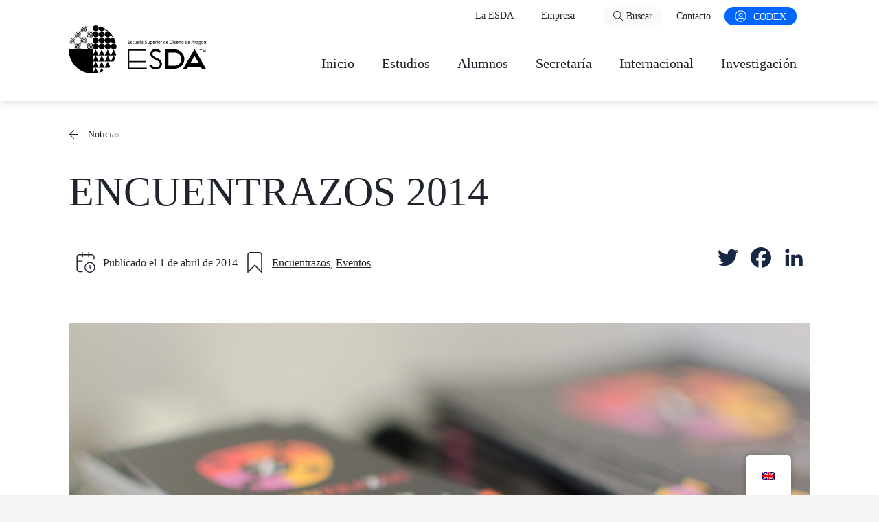

--- FILE ---
content_type: text/html; charset=UTF-8
request_url: https://esda.es/2014-04-encuentrazos-2014/
body_size: 58143
content:
<!DOCTYPE html>
<html lang="es-ES" prefix="og: https://ogp.me/ns#">
<head>
	<meta charset="UTF-8">
	<meta name="viewport" content="width=device-width, initial-scale=1">
<!-- Search Engine Optimization by Rank Math - https://rankmath.com/ -->
<title>ENCUENTRAZOS 2014 - ESDA</title>
<meta name="description" content="As&iacute; fueron los ENCUENTRAZOS 2014 organizados por la ESDA y la Escuela de Arte de Zaragoza."/>
<meta name="robots" content="index, follow, max-snippet:-1, max-video-preview:-1, max-image-preview:large"/>
<link rel="canonical" href="https://esda.es/2014-04-encuentrazos-2014/" />
<meta property="og:locale" content="es_ES" />
<meta property="og:type" content="article" />
<meta property="og:title" content="ENCUENTRAZOS 2014 - ESDA" />
<meta property="og:description" content="As&iacute; fueron los ENCUENTRAZOS 2014 organizados por la ESDA y la Escuela de Arte de Zaragoza." />
<meta property="og:url" content="https://esda.es/2014-04-encuentrazos-2014/" />
<meta property="og:site_name" content="ESDA" />
<meta property="article:section" content="Encuentrazos" />
<meta property="og:updated_time" content="2023-03-15T18:55:27+01:00" />
<meta property="og:image" content="https://esda.es/wp-content/uploads/2023/03/3-2-1-087144.jpg" />
<meta property="og:image:secure_url" content="https://esda.es/wp-content/uploads/2023/03/3-2-1-087144.jpg" />
<meta property="og:image:width" content="709" />
<meta property="og:image:height" content="469" />
<meta property="og:image:alt" content="ENCUENTRAZOS 2014" />
<meta property="og:image:type" content="image/jpeg" />
<meta property="article:published_time" content="2014-04-01T09:52:38+02:00" />
<meta property="article:modified_time" content="2023-03-15T18:55:27+01:00" />
<meta name="twitter:card" content="summary_large_image" />
<meta name="twitter:title" content="ENCUENTRAZOS 2014 - ESDA" />
<meta name="twitter:description" content="As&iacute; fueron los ENCUENTRAZOS 2014 organizados por la ESDA y la Escuela de Arte de Zaragoza." />
<meta name="twitter:image" content="https://esda.es/wp-content/uploads/2023/03/3-2-1-087144.jpg" />
<meta name="twitter:label1" content="Written by" />
<meta name="twitter:data1" content="wpsced" />
<meta name="twitter:label2" content="Time to read" />
<meta name="twitter:data2" content="Less than a minute" />
<script type="application/ld+json" class="rank-math-schema">{"@context":"https://schema.org","@graph":[{"@type":["EducationalOrganization","Organization"],"@id":"https://esda.es/#organization","name":"ESDA","url":"https://esda.es","logo":{"@type":"ImageObject","@id":"https://esda.es/#logo","url":"https://esda.es/wp-content/uploads/2023/03/ESDA-logo-horizontal.svg","contentUrl":"https://esda.es/wp-content/uploads/2023/03/ESDA-logo-horizontal.svg","caption":"ESDA","inLanguage":"es","width":"708","height":"247"}},{"@type":"WebSite","@id":"https://esda.es/#website","url":"https://esda.es","name":"ESDA","alternateName":"Escuela Superior de Dise\u00f1o de Arag\u00f3n","publisher":{"@id":"https://esda.es/#organization"},"inLanguage":"es"},{"@type":"ImageObject","@id":"https://esda.es/wp-content/uploads/2023/03/3-2-1-087144.jpg","url":"https://esda.es/wp-content/uploads/2023/03/3-2-1-087144.jpg","width":"709","height":"469","inLanguage":"es"},{"@type":"WebPage","@id":"https://esda.es/2014-04-encuentrazos-2014/#webpage","url":"https://esda.es/2014-04-encuentrazos-2014/","name":"ENCUENTRAZOS 2014 - ESDA","datePublished":"2014-04-01T09:52:38+02:00","dateModified":"2023-03-15T18:55:27+01:00","isPartOf":{"@id":"https://esda.es/#website"},"primaryImageOfPage":{"@id":"https://esda.es/wp-content/uploads/2023/03/3-2-1-087144.jpg"},"inLanguage":"es"},{"@type":"Person","@id":"https://esda.es/author/wpsced/","name":"wpsced","url":"https://esda.es/author/wpsced/","image":{"@type":"ImageObject","@id":"https://secure.gravatar.com/avatar/d7d007af747f25ba0562639c420e6529?s=96&amp;d=mm&amp;r=g","url":"https://secure.gravatar.com/avatar/d7d007af747f25ba0562639c420e6529?s=96&amp;d=mm&amp;r=g","caption":"wpsced","inLanguage":"es"},"sameAs":["https://esda.es"],"worksFor":{"@id":"https://esda.es/#organization"}},{"@type":"BlogPosting","headline":"ENCUENTRAZOS 2014 - ESDA","datePublished":"2014-04-01T09:52:38+02:00","dateModified":"2023-03-15T18:55:27+01:00","articleSection":"Encuentrazos, Eventos","author":{"@id":"https://esda.es/author/wpsced/","name":"wpsced"},"publisher":{"@id":"https://esda.es/#organization"},"description":"As&iacute; fueron los ENCUENTRAZOS 2014 organizados por la ESDA y la Escuela de Arte de Zaragoza.","name":"ENCUENTRAZOS 2014 - ESDA","@id":"https://esda.es/2014-04-encuentrazos-2014/#richSnippet","isPartOf":{"@id":"https://esda.es/2014-04-encuentrazos-2014/#webpage"},"image":{"@id":"https://esda.es/wp-content/uploads/2023/03/3-2-1-087144.jpg"},"inLanguage":"es","mainEntityOfPage":{"@id":"https://esda.es/2014-04-encuentrazos-2014/#webpage"}}]}</script>
<!-- /Rank Math WordPress SEO plugin -->

<link rel='dns-prefetch' href='//static.addtoany.com' />
<link rel='dns-prefetch' href='//www.googletagmanager.com' />
<link rel="alternate" type="application/rss+xml" title="ESDA &raquo; Feed" href="https://esda.es/feed/" />
<link rel="alternate" type="application/rss+xml" title="ESDA &raquo; Feed de los comentarios" href="https://esda.es/comments/feed/" />
<script>
window._wpemojiSettings = {"baseUrl":"https:\/\/s.w.org\/images\/core\/emoji\/15.0.3\/72x72\/","ext":".png","svgUrl":"https:\/\/s.w.org\/images\/core\/emoji\/15.0.3\/svg\/","svgExt":".svg","source":{"concatemoji":"https:\/\/esda.es\/wp-includes\/js\/wp-emoji-release.min.js?ver=6.6.2"}};
/*! This file is auto-generated */
!function(i,n){var o,s,e;function c(e){try{var t={supportTests:e,timestamp:(new Date).valueOf()};sessionStorage.setItem(o,JSON.stringify(t))}catch(e){}}function p(e,t,n){e.clearRect(0,0,e.canvas.width,e.canvas.height),e.fillText(t,0,0);var t=new Uint32Array(e.getImageData(0,0,e.canvas.width,e.canvas.height).data),r=(e.clearRect(0,0,e.canvas.width,e.canvas.height),e.fillText(n,0,0),new Uint32Array(e.getImageData(0,0,e.canvas.width,e.canvas.height).data));return t.every(function(e,t){return e===r[t]})}function u(e,t,n){switch(t){case"flag":return n(e,"\ud83c\udff3\ufe0f\u200d\u26a7\ufe0f","\ud83c\udff3\ufe0f\u200b\u26a7\ufe0f")?!1:!n(e,"\ud83c\uddfa\ud83c\uddf3","\ud83c\uddfa\u200b\ud83c\uddf3")&&!n(e,"\ud83c\udff4\udb40\udc67\udb40\udc62\udb40\udc65\udb40\udc6e\udb40\udc67\udb40\udc7f","\ud83c\udff4\u200b\udb40\udc67\u200b\udb40\udc62\u200b\udb40\udc65\u200b\udb40\udc6e\u200b\udb40\udc67\u200b\udb40\udc7f");case"emoji":return!n(e,"\ud83d\udc26\u200d\u2b1b","\ud83d\udc26\u200b\u2b1b")}return!1}function f(e,t,n){var r="undefined"!=typeof WorkerGlobalScope&&self instanceof WorkerGlobalScope?new OffscreenCanvas(300,150):i.createElement("canvas"),a=r.getContext("2d",{willReadFrequently:!0}),o=(a.textBaseline="top",a.font="600 32px Arial",{});return e.forEach(function(e){o[e]=t(a,e,n)}),o}function t(e){var t=i.createElement("script");t.src=e,t.defer=!0,i.head.appendChild(t)}"undefined"!=typeof Promise&&(o="wpEmojiSettingsSupports",s=["flag","emoji"],n.supports={everything:!0,everythingExceptFlag:!0},e=new Promise(function(e){i.addEventListener("DOMContentLoaded",e,{once:!0})}),new Promise(function(t){var n=function(){try{var e=JSON.parse(sessionStorage.getItem(o));if("object"==typeof e&&"number"==typeof e.timestamp&&(new Date).valueOf()<e.timestamp+604800&&"object"==typeof e.supportTests)return e.supportTests}catch(e){}return null}();if(!n){if("undefined"!=typeof Worker&&"undefined"!=typeof OffscreenCanvas&&"undefined"!=typeof URL&&URL.createObjectURL&&"undefined"!=typeof Blob)try{var e="postMessage("+f.toString()+"("+[JSON.stringify(s),u.toString(),p.toString()].join(",")+"));",r=new Blob([e],{type:"text/javascript"}),a=new Worker(URL.createObjectURL(r),{name:"wpTestEmojiSupports"});return void(a.onmessage=function(e){c(n=e.data),a.terminate(),t(n)})}catch(e){}c(n=f(s,u,p))}t(n)}).then(function(e){for(var t in e)n.supports[t]=e[t],n.supports.everything=n.supports.everything&&n.supports[t],"flag"!==t&&(n.supports.everythingExceptFlag=n.supports.everythingExceptFlag&&n.supports[t]);n.supports.everythingExceptFlag=n.supports.everythingExceptFlag&&!n.supports.flag,n.DOMReady=!1,n.readyCallback=function(){n.DOMReady=!0}}).then(function(){return e}).then(function(){var e;n.supports.everything||(n.readyCallback(),(e=n.source||{}).concatemoji?t(e.concatemoji):e.wpemoji&&e.twemoji&&(t(e.twemoji),t(e.wpemoji)))}))}((window,document),window._wpemojiSettings);
</script>
<style id='wp-emoji-styles-inline-css'>

	img.wp-smiley, img.emoji {
		display: inline !important;
		border: none !important;
		box-shadow: none !important;
		height: 1em !important;
		width: 1em !important;
		margin: 0 0.07em !important;
		vertical-align: -0.1em !important;
		background: none !important;
		padding: 0 !important;
	}
</style>
<link rel='stylesheet' id='wp-block-library-css' href='https://esda.es/wp-includes/css/dist/block-library/style.min.css?ver=6.6.2' media='all' />
<style id='safe-svg-svg-icon-style-inline-css'>
.safe-svg-cover{text-align:center}.safe-svg-cover .safe-svg-inside{display:inline-block;max-width:100%}.safe-svg-cover svg{height:100%;max-height:100%;max-width:100%;width:100%}

</style>
<link rel='stylesheet' id='superblockslider-css' href='https://esda.es/wp-content/plugins/super-block-slider/build/style-index.css?ver=1721893096' media='all' />
<style id='greenshift-global-css-inline-css'>
:root{--gs-colorone:#2184f9;--gs-colortwo:#e90000;--gs-colorthree:#2adb32;--gs-colorfour:#696cff;--gs-colorfive:#ff9800;}
</style>
<style id='classic-theme-styles-inline-css'>
/*! This file is auto-generated */
.wp-block-button__link{color:#fff;background-color:#32373c;border-radius:9999px;box-shadow:none;text-decoration:none;padding:calc(.667em + 2px) calc(1.333em + 2px);font-size:1.125em}.wp-block-file__button{background:#32373c;color:#fff;text-decoration:none}
</style>
<style id='global-styles-inline-css'>
:root{--wp--preset--aspect-ratio--square: 1;--wp--preset--aspect-ratio--4-3: 4/3;--wp--preset--aspect-ratio--3-4: 3/4;--wp--preset--aspect-ratio--3-2: 3/2;--wp--preset--aspect-ratio--2-3: 2/3;--wp--preset--aspect-ratio--16-9: 16/9;--wp--preset--aspect-ratio--9-16: 9/16;--wp--preset--color--black: var(--black);--wp--preset--color--cyan-bluish-gray: #abb8c3;--wp--preset--color--white: var(--white);--wp--preset--color--pale-pink: #f78da7;--wp--preset--color--vivid-red: #cf2e2e;--wp--preset--color--luminous-vivid-orange: #ff6900;--wp--preset--color--luminous-vivid-amber: #fcb900;--wp--preset--color--light-green-cyan: #7bdcb5;--wp--preset--color--vivid-green-cyan: #00d084;--wp--preset--color--pale-cyan-blue: #8ed1fc;--wp--preset--color--vivid-cyan-blue: #0693e3;--wp--preset--color--vivid-purple: #9b51e0;--wp--preset--color--cuerpo: var(--cuerpo);--wp--preset--color--contrast: var(--contrast);--wp--preset--color--contrast-light: var(--contrast-light);--wp--preset--color--conttrast-2: var(--conttrast-2);--wp--preset--color--base: var(--base);--wp--preset--color--accent: var(--accent);--wp--preset--color--color-grafico: var(--color-grafico);--wp--preset--color--color-grafico-oscuro: var(--color-grafico-oscuro);--wp--preset--color--color-interior: var(--color-interior);--wp--preset--color--color-interior-oscuro: var(--color-interior-oscuro);--wp--preset--color--color-producto: var(--color-producto);--wp--preset--color--color-producto-oscuro: var(--color-producto-oscuro);--wp--preset--color--color-moda: var(--color-moda);--wp--preset--color--color-moda-oscuro: var(--color-moda-oscuro);--wp--preset--gradient--vivid-cyan-blue-to-vivid-purple: linear-gradient(135deg,rgba(6,147,227,1) 0%,rgb(155,81,224) 100%);--wp--preset--gradient--light-green-cyan-to-vivid-green-cyan: linear-gradient(135deg,rgb(122,220,180) 0%,rgb(0,208,130) 100%);--wp--preset--gradient--luminous-vivid-amber-to-luminous-vivid-orange: linear-gradient(135deg,rgba(252,185,0,1) 0%,rgba(255,105,0,1) 100%);--wp--preset--gradient--luminous-vivid-orange-to-vivid-red: linear-gradient(135deg,rgba(255,105,0,1) 0%,rgb(207,46,46) 100%);--wp--preset--gradient--very-light-gray-to-cyan-bluish-gray: linear-gradient(135deg,rgb(238,238,238) 0%,rgb(169,184,195) 100%);--wp--preset--gradient--cool-to-warm-spectrum: linear-gradient(135deg,rgb(74,234,220) 0%,rgb(151,120,209) 20%,rgb(207,42,186) 40%,rgb(238,44,130) 60%,rgb(251,105,98) 80%,rgb(254,248,76) 100%);--wp--preset--gradient--blush-light-purple: linear-gradient(135deg,rgb(255,206,236) 0%,rgb(152,150,240) 100%);--wp--preset--gradient--blush-bordeaux: linear-gradient(135deg,rgb(254,205,165) 0%,rgb(254,45,45) 50%,rgb(107,0,62) 100%);--wp--preset--gradient--luminous-dusk: linear-gradient(135deg,rgb(255,203,112) 0%,rgb(199,81,192) 50%,rgb(65,88,208) 100%);--wp--preset--gradient--pale-ocean: linear-gradient(135deg,rgb(255,245,203) 0%,rgb(182,227,212) 50%,rgb(51,167,181) 100%);--wp--preset--gradient--electric-grass: linear-gradient(135deg,rgb(202,248,128) 0%,rgb(113,206,126) 100%);--wp--preset--gradient--midnight: linear-gradient(135deg,rgb(2,3,129) 0%,rgb(40,116,252) 100%);--wp--preset--font-size--small: 13px;--wp--preset--font-size--medium: 20px;--wp--preset--font-size--large: 36px;--wp--preset--font-size--x-large: 42px;--wp--preset--spacing--20: 0.44rem;--wp--preset--spacing--30: 0.67rem;--wp--preset--spacing--40: 1rem;--wp--preset--spacing--50: 1.5rem;--wp--preset--spacing--60: 2.25rem;--wp--preset--spacing--70: 3.38rem;--wp--preset--spacing--80: 5.06rem;--wp--preset--shadow--natural: 6px 6px 9px rgba(0, 0, 0, 0.2);--wp--preset--shadow--deep: 12px 12px 50px rgba(0, 0, 0, 0.4);--wp--preset--shadow--sharp: 6px 6px 0px rgba(0, 0, 0, 0.2);--wp--preset--shadow--outlined: 6px 6px 0px -3px rgba(255, 255, 255, 1), 6px 6px rgba(0, 0, 0, 1);--wp--preset--shadow--crisp: 6px 6px 0px rgba(0, 0, 0, 1);}:where(.is-layout-flex){gap: 0.5em;}:where(.is-layout-grid){gap: 0.5em;}body .is-layout-flex{display: flex;}.is-layout-flex{flex-wrap: wrap;align-items: center;}.is-layout-flex > :is(*, div){margin: 0;}body .is-layout-grid{display: grid;}.is-layout-grid > :is(*, div){margin: 0;}:where(.wp-block-columns.is-layout-flex){gap: 2em;}:where(.wp-block-columns.is-layout-grid){gap: 2em;}:where(.wp-block-post-template.is-layout-flex){gap: 1.25em;}:where(.wp-block-post-template.is-layout-grid){gap: 1.25em;}.has-black-color{color: var(--wp--preset--color--black) !important;}.has-cyan-bluish-gray-color{color: var(--wp--preset--color--cyan-bluish-gray) !important;}.has-white-color{color: var(--wp--preset--color--white) !important;}.has-pale-pink-color{color: var(--wp--preset--color--pale-pink) !important;}.has-vivid-red-color{color: var(--wp--preset--color--vivid-red) !important;}.has-luminous-vivid-orange-color{color: var(--wp--preset--color--luminous-vivid-orange) !important;}.has-luminous-vivid-amber-color{color: var(--wp--preset--color--luminous-vivid-amber) !important;}.has-light-green-cyan-color{color: var(--wp--preset--color--light-green-cyan) !important;}.has-vivid-green-cyan-color{color: var(--wp--preset--color--vivid-green-cyan) !important;}.has-pale-cyan-blue-color{color: var(--wp--preset--color--pale-cyan-blue) !important;}.has-vivid-cyan-blue-color{color: var(--wp--preset--color--vivid-cyan-blue) !important;}.has-vivid-purple-color{color: var(--wp--preset--color--vivid-purple) !important;}.has-black-background-color{background-color: var(--wp--preset--color--black) !important;}.has-cyan-bluish-gray-background-color{background-color: var(--wp--preset--color--cyan-bluish-gray) !important;}.has-white-background-color{background-color: var(--wp--preset--color--white) !important;}.has-pale-pink-background-color{background-color: var(--wp--preset--color--pale-pink) !important;}.has-vivid-red-background-color{background-color: var(--wp--preset--color--vivid-red) !important;}.has-luminous-vivid-orange-background-color{background-color: var(--wp--preset--color--luminous-vivid-orange) !important;}.has-luminous-vivid-amber-background-color{background-color: var(--wp--preset--color--luminous-vivid-amber) !important;}.has-light-green-cyan-background-color{background-color: var(--wp--preset--color--light-green-cyan) !important;}.has-vivid-green-cyan-background-color{background-color: var(--wp--preset--color--vivid-green-cyan) !important;}.has-pale-cyan-blue-background-color{background-color: var(--wp--preset--color--pale-cyan-blue) !important;}.has-vivid-cyan-blue-background-color{background-color: var(--wp--preset--color--vivid-cyan-blue) !important;}.has-vivid-purple-background-color{background-color: var(--wp--preset--color--vivid-purple) !important;}.has-black-border-color{border-color: var(--wp--preset--color--black) !important;}.has-cyan-bluish-gray-border-color{border-color: var(--wp--preset--color--cyan-bluish-gray) !important;}.has-white-border-color{border-color: var(--wp--preset--color--white) !important;}.has-pale-pink-border-color{border-color: var(--wp--preset--color--pale-pink) !important;}.has-vivid-red-border-color{border-color: var(--wp--preset--color--vivid-red) !important;}.has-luminous-vivid-orange-border-color{border-color: var(--wp--preset--color--luminous-vivid-orange) !important;}.has-luminous-vivid-amber-border-color{border-color: var(--wp--preset--color--luminous-vivid-amber) !important;}.has-light-green-cyan-border-color{border-color: var(--wp--preset--color--light-green-cyan) !important;}.has-vivid-green-cyan-border-color{border-color: var(--wp--preset--color--vivid-green-cyan) !important;}.has-pale-cyan-blue-border-color{border-color: var(--wp--preset--color--pale-cyan-blue) !important;}.has-vivid-cyan-blue-border-color{border-color: var(--wp--preset--color--vivid-cyan-blue) !important;}.has-vivid-purple-border-color{border-color: var(--wp--preset--color--vivid-purple) !important;}.has-vivid-cyan-blue-to-vivid-purple-gradient-background{background: var(--wp--preset--gradient--vivid-cyan-blue-to-vivid-purple) !important;}.has-light-green-cyan-to-vivid-green-cyan-gradient-background{background: var(--wp--preset--gradient--light-green-cyan-to-vivid-green-cyan) !important;}.has-luminous-vivid-amber-to-luminous-vivid-orange-gradient-background{background: var(--wp--preset--gradient--luminous-vivid-amber-to-luminous-vivid-orange) !important;}.has-luminous-vivid-orange-to-vivid-red-gradient-background{background: var(--wp--preset--gradient--luminous-vivid-orange-to-vivid-red) !important;}.has-very-light-gray-to-cyan-bluish-gray-gradient-background{background: var(--wp--preset--gradient--very-light-gray-to-cyan-bluish-gray) !important;}.has-cool-to-warm-spectrum-gradient-background{background: var(--wp--preset--gradient--cool-to-warm-spectrum) !important;}.has-blush-light-purple-gradient-background{background: var(--wp--preset--gradient--blush-light-purple) !important;}.has-blush-bordeaux-gradient-background{background: var(--wp--preset--gradient--blush-bordeaux) !important;}.has-luminous-dusk-gradient-background{background: var(--wp--preset--gradient--luminous-dusk) !important;}.has-pale-ocean-gradient-background{background: var(--wp--preset--gradient--pale-ocean) !important;}.has-electric-grass-gradient-background{background: var(--wp--preset--gradient--electric-grass) !important;}.has-midnight-gradient-background{background: var(--wp--preset--gradient--midnight) !important;}.has-small-font-size{font-size: var(--wp--preset--font-size--small) !important;}.has-medium-font-size{font-size: var(--wp--preset--font-size--medium) !important;}.has-large-font-size{font-size: var(--wp--preset--font-size--large) !important;}.has-x-large-font-size{font-size: var(--wp--preset--font-size--x-large) !important;}
:where(.wp-block-post-template.is-layout-flex){gap: 1.25em;}:where(.wp-block-post-template.is-layout-grid){gap: 1.25em;}
:where(.wp-block-columns.is-layout-flex){gap: 2em;}:where(.wp-block-columns.is-layout-grid){gap: 2em;}
:root :where(.wp-block-pullquote){font-size: 1.5em;line-height: 1.6;}
</style>
<link rel='stylesheet' id='pb-accordion-blocks-style-css' href='https://esda.es/wp-content/plugins/accordion-blocks/build/index.css?ver=1.5.0' media='all' />
<link rel='stylesheet' id='trp-floater-language-switcher-style-css' href='https://esda.es/wp-content/plugins/translatepress-multilingual/assets/css/trp-floater-language-switcher.css?ver=2.8.7' media='all' />
<link rel='stylesheet' id='trp-language-switcher-style-css' href='https://esda.es/wp-content/plugins/translatepress-multilingual/assets/css/trp-language-switcher.css?ver=2.8.7' media='all' />
<style id='trp-language-switcher-style-inline-css'>
.trp-language-switcher > div {
    padding: 3px 5px 3px 5px;
    background-image: none;
    text-align: center;}
</style>
<link rel='stylesheet' id='custom-fonts-css' href='https://esda.es/wp-content/themes/esda_child/styles-fonts.css?ver=1697912296' media='' />
<link rel='stylesheet' id='generate-style-css' href='https://esda.es/wp-content/themes/generatepress/assets/css/main.min.css?ver=3.5.1' media='all' />
<style id='generate-style-inline-css'>
body{background-color:var(--cuerpo);color:var(--contrast);}a{color:var(--accent);}a{text-decoration:underline;}.entry-title a, .site-branding a, a.button, .wp-block-button__link, .main-navigation a{text-decoration:none;}a:hover, a:focus, a:active{color:var(--contrast);}.grid-container{max-width:1440px;}.wp-block-group__inner-container{max-width:1440px;margin-left:auto;margin-right:auto;}.site-header .header-image{width:200px;}:root{--cuerpo:#f5f5f5;--black:#222;--white:#fff;--contrast:#20252D;--contrast-light:#324057;--conttrast-2:#858D9A;--base:#f9f9f9;--accent:#0066FF;--color-grafico:#ffd900;--color-grafico-oscuro:#f4d000;--color-interior:#0fbbc0;--color-interior-oscuro:#00aeb3;--color-producto:#ef3d55;--color-producto-oscuro:#e5344c;--color-moda:#574c71;--color-moda-oscuro:#4f4664;}:root .has-cuerpo-color{color:var(--cuerpo);}:root .has-cuerpo-background-color{background-color:var(--cuerpo);}:root .has-black-color{color:var(--black);}:root .has-black-background-color{background-color:var(--black);}:root .has-white-color{color:var(--white);}:root .has-white-background-color{background-color:var(--white);}:root .has-contrast-color{color:var(--contrast);}:root .has-contrast-background-color{background-color:var(--contrast);}:root .has-contrast-light-color{color:var(--contrast-light);}:root .has-contrast-light-background-color{background-color:var(--contrast-light);}:root .has-conttrast-2-color{color:var(--conttrast-2);}:root .has-conttrast-2-background-color{background-color:var(--conttrast-2);}:root .has-base-color{color:var(--base);}:root .has-base-background-color{background-color:var(--base);}:root .has-accent-color{color:var(--accent);}:root .has-accent-background-color{background-color:var(--accent);}:root .has-color-grafico-color{color:var(--color-grafico);}:root .has-color-grafico-background-color{background-color:var(--color-grafico);}:root .has-color-grafico-oscuro-color{color:var(--color-grafico-oscuro);}:root .has-color-grafico-oscuro-background-color{background-color:var(--color-grafico-oscuro);}:root .has-color-interior-color{color:var(--color-interior);}:root .has-color-interior-background-color{background-color:var(--color-interior);}:root .has-color-interior-oscuro-color{color:var(--color-interior-oscuro);}:root .has-color-interior-oscuro-background-color{background-color:var(--color-interior-oscuro);}:root .has-color-producto-color{color:var(--color-producto);}:root .has-color-producto-background-color{background-color:var(--color-producto);}:root .has-color-producto-oscuro-color{color:var(--color-producto-oscuro);}:root .has-color-producto-oscuro-background-color{background-color:var(--color-producto-oscuro);}:root .has-color-moda-color{color:var(--color-moda);}:root .has-color-moda-background-color{background-color:var(--color-moda);}:root .has-color-moda-oscuro-color{color:var(--color-moda-oscuro);}:root .has-color-moda-oscuro-background-color{background-color:var(--color-moda-oscuro);}body, button, input, select, textarea{font-family:Pangea Text;font-weight:300;font-size:1.38rem;}body{line-height:1.72em;}@media (max-width:768px){body, button, input, select, textarea{font-size:1.25rem;}}.top-bar{background-color:#636363;color:var(--white);}.top-bar a{color:var(--white);}.top-bar a:hover{color:#303030;}.site-header{background-color:var(--white);}.main-title a,.main-title a:hover{color:var(--contrast);}.site-description{color:var(--contrast);}.mobile-menu-control-wrapper .menu-toggle,.mobile-menu-control-wrapper .menu-toggle:hover,.mobile-menu-control-wrapper .menu-toggle:focus,.has-inline-mobile-toggle #site-navigation.toggled{background-color:rgba(0, 0, 0, 0.02);}.main-navigation,.main-navigation ul ul{background-color:var(--white);}.main-navigation .main-nav ul li a, .main-navigation .menu-toggle, .main-navigation .menu-bar-items{color:var(--contrast);}.main-navigation .main-nav ul li:not([class*="current-menu-"]):hover > a, .main-navigation .main-nav ul li:not([class*="current-menu-"]):focus > a, .main-navigation .main-nav ul li.sfHover:not([class*="current-menu-"]) > a, .main-navigation .menu-bar-item:hover > a, .main-navigation .menu-bar-item.sfHover > a{color:var(--accent);}button.menu-toggle:hover,button.menu-toggle:focus{color:var(--contrast);}.main-navigation .main-nav ul li[class*="current-menu-"] > a{color:var(--accent);}.navigation-search input[type="search"],.navigation-search input[type="search"]:active, .navigation-search input[type="search"]:focus, .main-navigation .main-nav ul li.search-item.active > a, .main-navigation .menu-bar-items .search-item.active > a{color:var(--accent);}.main-navigation ul ul{background-color:var(--base);}.separate-containers .inside-article, .separate-containers .comments-area, .separate-containers .page-header, .one-container .container, .separate-containers .paging-navigation, .inside-page-header{color:var(--contrast);background-color:var(--white);}.inside-article a,.paging-navigation a,.comments-area a,.page-header a{color:var(--accent);}.sidebar .widget{background-color:var(--base-3);}.footer-widgets{background-color:var(--base-3);}.site-info{background-color:var(--base-3);}input[type="text"],input[type="email"],input[type="url"],input[type="password"],input[type="search"],input[type="tel"],input[type="number"],textarea,select{color:var(--contrast);background-color:var(--base-2);border-color:var(--base);}input[type="text"]:focus,input[type="email"]:focus,input[type="url"]:focus,input[type="password"]:focus,input[type="search"]:focus,input[type="tel"]:focus,input[type="number"]:focus,textarea:focus,select:focus{color:var(--contrast);background-color:var(--base-2);border-color:var(--contrast-3);}button,html input[type="button"],input[type="reset"],input[type="submit"],a.button,a.wp-block-button__link:not(.has-background){color:var(--accent);background-color:var(--white);}button:hover,html input[type="button"]:hover,input[type="reset"]:hover,input[type="submit"]:hover,a.button:hover,button:focus,html input[type="button"]:focus,input[type="reset"]:focus,input[type="submit"]:focus,a.button:focus,a.wp-block-button__link:not(.has-background):active,a.wp-block-button__link:not(.has-background):focus,a.wp-block-button__link:not(.has-background):hover{background-color:var(--white);}a.generate-back-to-top{background-color:rgba( 0,0,0,0.4 );color:#ffffff;}a.generate-back-to-top:hover,a.generate-back-to-top:focus{background-color:rgba( 0,0,0,0.6 );color:#ffffff;}:root{--gp-search-modal-bg-color:var(--base-3);--gp-search-modal-text-color:var(--contrast);--gp-search-modal-overlay-bg-color:rgba(0,0,0,0.2);}@media (max-width: 1024px){.main-navigation .menu-bar-item:hover > a, .main-navigation .menu-bar-item.sfHover > a{background:none;color:var(--contrast);}}.inside-header{padding:20px 100px 20px 100px;}.nav-below-header .main-navigation .inside-navigation.grid-container, .nav-above-header .main-navigation .inside-navigation.grid-container{padding:0px 80px 0px 80px;}.separate-containers .inside-article, .separate-containers .comments-area, .separate-containers .page-header, .separate-containers .paging-navigation, .one-container .site-content, .inside-page-header{padding:40px 100px 40px 100px;}.site-main .wp-block-group__inner-container{padding:40px 100px 40px 100px;}.separate-containers .paging-navigation{padding-top:20px;padding-bottom:20px;}.entry-content .alignwide, body:not(.no-sidebar) .entry-content .alignfull{margin-left:-100px;width:calc(100% + 200px);max-width:calc(100% + 200px);}.one-container.right-sidebar .site-main,.one-container.both-right .site-main{margin-right:100px;}.one-container.left-sidebar .site-main,.one-container.both-left .site-main{margin-left:100px;}.one-container.both-sidebars .site-main{margin:0px 100px 0px 100px;}.rtl .menu-item-has-children .dropdown-menu-toggle{padding-left:20px;}.rtl .main-navigation .main-nav ul li.menu-item-has-children > a{padding-right:20px;}@media (max-width:768px){.separate-containers .inside-article, .separate-containers .comments-area, .separate-containers .page-header, .separate-containers .paging-navigation, .one-container .site-content, .inside-page-header{padding:30px;}.site-main .wp-block-group__inner-container{padding:30px;}.inside-top-bar{padding-right:30px;padding-left:30px;}.inside-header{padding-right:30px;padding-left:30px;}.widget-area .widget{padding-top:30px;padding-right:30px;padding-bottom:30px;padding-left:30px;}.footer-widgets-container{padding-top:30px;padding-right:30px;padding-bottom:30px;padding-left:30px;}.inside-site-info{padding-right:30px;padding-left:30px;}.entry-content .alignwide, body:not(.no-sidebar) .entry-content .alignfull{margin-left:-30px;width:calc(100% + 60px);max-width:calc(100% + 60px);}.one-container .site-main .paging-navigation{margin-bottom:20px;}}/* End cached CSS */.is-right-sidebar{width:30%;}.is-left-sidebar{width:30%;}.site-content .content-area{width:100%;}@media (max-width: 1024px){.main-navigation .menu-toggle,.sidebar-nav-mobile:not(#sticky-placeholder){display:block;}.main-navigation ul,.gen-sidebar-nav,.main-navigation:not(.slideout-navigation):not(.toggled) .main-nav > ul,.has-inline-mobile-toggle #site-navigation .inside-navigation > *:not(.navigation-search):not(.main-nav){display:none;}.nav-align-right .inside-navigation,.nav-align-center .inside-navigation{justify-content:space-between;}.has-inline-mobile-toggle .mobile-menu-control-wrapper{display:flex;flex-wrap:wrap;}.has-inline-mobile-toggle .inside-header{flex-direction:row;text-align:left;flex-wrap:wrap;}.has-inline-mobile-toggle .header-widget,.has-inline-mobile-toggle #site-navigation{flex-basis:100%;}.nav-float-left .has-inline-mobile-toggle #site-navigation{order:10;}}
.dynamic-author-image-rounded{border-radius:100%;}.dynamic-featured-image, .dynamic-author-image{vertical-align:middle;}.one-container.blog .dynamic-content-template:not(:last-child), .one-container.archive .dynamic-content-template:not(:last-child){padding-bottom:0px;}.dynamic-entry-excerpt > p:last-child{margin-bottom:0px;}
.main-navigation .main-nav ul li a,.menu-toggle,.main-navigation .menu-bar-item > a{transition: line-height 300ms ease}.main-navigation.toggled .main-nav > ul{background-color: var(--white)}.sticky-enabled .gen-sidebar-nav.is_stuck .main-navigation {margin-bottom: 0px;}.sticky-enabled .gen-sidebar-nav.is_stuck {z-index: 500;}.sticky-enabled .main-navigation.is_stuck {box-shadow: 0 2px 2px -2px rgba(0, 0, 0, .2);}.navigation-stick:not(.gen-sidebar-nav) {left: 0;right: 0;width: 100% !important;}.nav-float-right .navigation-stick {width: 100% !important;left: 0;}.nav-float-right .navigation-stick .navigation-branding {margin-right: auto;}.main-navigation.has-sticky-branding:not(.grid-container) .inside-navigation:not(.grid-container) .navigation-branding{margin-left: 10px;}.main-navigation.navigation-stick.has-sticky-branding .inside-navigation.grid-container{padding-left:100px;padding-right:100px;}@media (max-width:768px){.main-navigation.navigation-stick.has-sticky-branding .inside-navigation.grid-container{padding-left:0;padding-right:0;}}
</style>
<link rel='stylesheet' id='generate-child-css' href='https://esda.es/wp-content/themes/esda_child/style.css?ver=1702554099' media='all' />
<link rel='stylesheet' id='addtoany-css' href='https://esda.es/wp-content/plugins/add-to-any/addtoany.min.css?ver=1.16' media='all' />
<link rel='stylesheet' id='generate-offside-css' href='https://esda.es/wp-content/plugins/gp-premium/menu-plus/functions/css/offside.min.css?ver=2.5.0' media='all' />
<style id='generate-offside-inline-css'>
:root{--gp-slideout-width:265px;}.slideout-navigation.main-navigation{background-color:var(--contrast);}.slideout-navigation.main-navigation .main-nav ul li a{color:var(--white);}.slideout-navigation.main-navigation ul ul{background-color:var(--contrast-light);}.slideout-navigation.main-navigation .main-nav ul li:not([class*="current-menu-"]):hover > a, .slideout-navigation.main-navigation .main-nav ul li:not([class*="current-menu-"]):focus > a, .slideout-navigation.main-navigation .main-nav ul li.sfHover:not([class*="current-menu-"]) > a{color:var(--white);}.slideout-navigation.main-navigation .main-nav ul li[class*="current-menu-"] > a{color:var(--white);}.slideout-navigation, .slideout-navigation a{color:var(--white);}.slideout-navigation button.slideout-exit{color:var(--white);padding-left:20px;padding-right:20px;}.slide-opened nav.toggled .menu-toggle:before{display:none;}@media (max-width: 1024px){.menu-bar-item.slideout-toggle{display:none;}}
</style>
<link rel='stylesheet' id='generate-navigation-branding-css' href='https://esda.es/wp-content/plugins/gp-premium/menu-plus/functions/css/navigation-branding-flex.min.css?ver=2.5.0' media='all' />
<style id='generate-navigation-branding-inline-css'>
@media (max-width: 1024px){.site-header, #site-navigation, #sticky-navigation{display:none !important;opacity:0.0;}#mobile-header{display:block !important;width:100% !important;}#mobile-header .main-nav > ul{display:none;}#mobile-header.toggled .main-nav > ul, #mobile-header .menu-toggle, #mobile-header .mobile-bar-items{display:block;}#mobile-header .main-nav{-ms-flex:0 0 100%;flex:0 0 100%;-webkit-box-ordinal-group:5;-ms-flex-order:4;order:4;}}.main-navigation.has-branding .inside-navigation.grid-container, .main-navigation.has-branding.grid-container .inside-navigation:not(.grid-container){padding:0px 100px 0px 100px;}.main-navigation.has-branding:not(.grid-container) .inside-navigation:not(.grid-container) .navigation-branding{margin-left:10px;}.main-navigation .sticky-navigation-logo, .main-navigation.navigation-stick .site-logo:not(.mobile-header-logo){display:none;}.main-navigation.navigation-stick .sticky-navigation-logo{display:block;}.navigation-branding img, .site-logo.mobile-header-logo img{height:60px;width:auto;}.navigation-branding .main-title{line-height:60px;}@media (max-width: 1024px){.main-navigation.has-branding.nav-align-center .menu-bar-items, .main-navigation.has-sticky-branding.navigation-stick.nav-align-center .menu-bar-items{margin-left:auto;}.navigation-branding{margin-right:auto;margin-left:10px;}.navigation-branding .main-title, .mobile-header-navigation .site-logo{margin-left:10px;}.main-navigation.has-branding .inside-navigation.grid-container{padding:0px;}}
</style>
<script src="https://esda.es/wp-includes/js/jquery/jquery.min.js?ver=3.7.1" id="jquery-core-js"></script>
<script src="https://esda.es/wp-includes/js/jquery/jquery-migrate.min.js?ver=3.4.1" id="jquery-migrate-js"></script>
<script id="addtoany-core-js-before">
window.a2a_config=window.a2a_config||{};a2a_config.callbacks=[];a2a_config.overlays=[];a2a_config.templates={};a2a_localize = {
	Share: "Compartir",
	Save: "Guardar",
	Subscribe: "Suscribir",
	Email: "Correo electrónico",
	Bookmark: "Marcador",
	ShowAll: "Mostrar todo",
	ShowLess: "Mostrar menos",
	FindServices: "Encontrar servicio(s)",
	FindAnyServiceToAddTo: "Encuentra al instante cualquier servicio para añadir a",
	PoweredBy: "Funciona con",
	ShareViaEmail: "Compartir por correo electrónico",
	SubscribeViaEmail: "Suscribirse a través de correo electrónico",
	BookmarkInYourBrowser: "Añadir a marcadores de tu navegador",
	BookmarkInstructions: "Presiona «Ctrl+D» o «\u2318+D» para añadir esta página a marcadores",
	AddToYourFavorites: "Añadir a tus favoritos",
	SendFromWebOrProgram: "Enviar desde cualquier dirección o programa de correo electrónico ",
	EmailProgram: "Programa de correo electrónico",
	More: "Más&#8230;",
	ThanksForSharing: "¡Gracias por compartir!",
	ThanksForFollowing: "¡Gracias por seguirnos!"
};

a2a_config.icon_color="transparent,#182843";
</script>
<script defer src="https://static.addtoany.com/menu/page.js" id="addtoany-core-js"></script>
<script defer src="https://esda.es/wp-content/plugins/add-to-any/addtoany.min.js?ver=1.1" id="addtoany-jquery-js"></script>

<!-- Google tag (gtag.js) snippet added by Site Kit -->
<!-- Google Analytics snippet added by Site Kit -->
<script src="https://www.googletagmanager.com/gtag/js?id=GT-MB8RBTRZ" id="google_gtagjs-js" async></script>
<script id="google_gtagjs-js-after">
window.dataLayer = window.dataLayer || [];function gtag(){dataLayer.push(arguments);}
gtag("set","linker",{"domains":["esda.es"]});
gtag("js", new Date());
gtag("set", "developer_id.dZTNiMT", true);
gtag("config", "GT-MB8RBTRZ");
 window._googlesitekit = window._googlesitekit || {}; window._googlesitekit.throttledEvents = []; window._googlesitekit.gtagEvent = (name, data) => { var key = JSON.stringify( { name, data } ); if ( !! window._googlesitekit.throttledEvents[ key ] ) { return; } window._googlesitekit.throttledEvents[ key ] = true; setTimeout( () => { delete window._googlesitekit.throttledEvents[ key ]; }, 5 ); gtag( "event", name, { ...data, event_source: "site-kit" } ); };
</script>
<link rel="https://api.w.org/" href="https://esda.es/wp-json/" /><link rel="alternate" title="JSON" type="application/json" href="https://esda.es/wp-json/wp/v2/posts/7189" /><link rel="EditURI" type="application/rsd+xml" title="RSD" href="https://esda.es/xmlrpc.php?rsd" />

<link rel='shortlink' href='https://esda.es/?p=7189' />
<link rel="alternate" title="oEmbed (JSON)" type="application/json+oembed" href="https://esda.es/wp-json/oembed/1.0/embed?url=https%3A%2F%2Fesda.es%2F2014-04-encuentrazos-2014%2F" />
<link rel="alternate" title="oEmbed (XML)" type="text/xml+oembed" href="https://esda.es/wp-json/oembed/1.0/embed?url=https%3A%2F%2Fesda.es%2F2014-04-encuentrazos-2014%2F&#038;format=xml" />
<meta name="generator" content="Site Kit by Google 1.165.0" /><link rel="alternate" hreflang="es-ES" href="https://esda.es/2014-04-encuentrazos-2014/"/>
<link rel="alternate" hreflang="en-GB" href="https://esda.es/en/2014-04-finds-2014/"/>
<link rel="alternate" hreflang="es" href="https://esda.es/2014-04-encuentrazos-2014/"/>
<link rel="alternate" hreflang="en" href="https://esda.es/en/2014-04-finds-2014/"/>
<link rel="icon" href="https://esda.es/wp-content/uploads/2023/03/favicon-esda.svg" sizes="32x32" />
<link rel="icon" href="https://esda.es/wp-content/uploads/2023/03/favicon-esda.svg" sizes="192x192" />
<link rel="apple-touch-icon" href="https://esda.es/wp-content/uploads/2023/03/favicon-esda.svg" />
<meta name="msapplication-TileImage" content="https://esda.es/wp-content/uploads/2023/03/favicon-esda.svg" />
		<style id="wp-custom-css">
			.trp-language-switcher > div {
	border: 0;
	padding: 0;
}

.trp-language-switcher {
	width: auto;
	margin-left: 10px;
}

.trp-language-switcher > div > a {
	padding: 0;
}		</style>
		</head>

<body class="post-template-default single single-post postid-7189 single-format-standard wp-custom-logo wp-embed-responsive post-image-above-header post-image-aligned-center slideout-enabled slideout-mobile sticky-menu-slide sticky-enabled both-sticky-menu mobile-header mobile-header-logo mobile-header-sticky esda-alert translatepress-es_ES gspbody gspb-bodyfront no-sidebar nav-float-right one-container header-aligned-left dropdown-hover" itemtype="https://schema.org/Blog" itemscope>
	<div class="contenedor-esda"><a class="screen-reader-text skip-link" href="#content" title="Saltar al contenido">Saltar al contenido</a><style>#gspb_container-id-gsbp-8ec04553-f598.gspb_container{position:relative;flex-direction:column;box-sizing:border-box;}#gspb_container-id-gsbp-8ec04553-f598.gspb_container >p:last-of-type{margin-bottom:0}#gspb_container-id-gsbp-8ec04553-f598.gspb_container{display:flex;flex-direction:row;justify-content:flex-end;}@media (max-width:575.98px){body #gspb_container-id-gsbp-8ec04553-f598.gspb_container{display:none !important;}}@media (min-width:769px) and (max-width:1024.98px){body #gspb_container-id-gsbp-8ec04553-f598.gspb_container{display:none !important;}}@media (min-width:576px) and (max-width:768.98px){body #gspb_container-id-gsbp-8ec04553-f598.gspb_container{display:none !important;}}#gspb_container-id-gsbp-8ec04553-f598.gspb_container{margin-right:auto;margin-left:auto;padding-top:10px;padding-right:120px;padding-left:100px;}body.gspb-bodyfront #gspb_container-id-gsbp-8ec04553-f598.gspb_container{max-width:1440px;}#gspb_container-id-gsbp-8ec04553-f598.gspb_container{background-color:var(--white);}</style>
<header class="wp-block-greenshift-blocks-container gspb_container gspb_container-gsbp-8ec04553-f598 contenedor-menu-top" id="gspb_container-id-gsbp-8ec04553-f598"><style>.gspb_button-id-gsbp-de1e368b-ab71{display:flex;justify-content:flex-start;}.gspb_button-id-gsbp-de1e368b-ab71 .gspb-buttonbox-text{display:flex;flex-direction:column;}.gspb_button-id-gsbp-de1e368b-ab71 >.gspb-buttonbox{display:inline-block;padding:13px 26px;background-color:#00d084;text-decoration:none !important;color:#fff;font-size:16px;line-height:16px;position:relative;z-index:0;cursor:pointer;box-sizing:border-box}.gspb_button-id-gsbp-de1e368b-ab71 >.gspb-buttonbox{padding-top:5px;padding-right:20px;padding-bottom:5px;padding-left:20px;}.gspb_button-id-gsbp-de1e368b-ab71 >.gspb-buttonbox{background-color:var(--white);}.gspb_button-id-gsbp-de1e368b-ab71 >.gspb-buttonbox{font-size:0.88rem;}.gspb_button-id-gsbp-de1e368b-ab71 >.gspb-buttonbox{color:var(--contrast);}body.gspb-bodyfront .gspb_button-id-gsbp-de1e368b-ab71{position:relative;}body.scrollhidden{overflow:hidden}.gspb_button-id-gsbp-de1e368b-ab71 .gspb_slidingPanel{visibility:hidden;opacity:0;}.gspb_button-id-gsbp-de1e368b-ab71 .gspb_slidingPanel.active{visibility:visible;opacity:1;z-index:99999;transition:opacity 500ms,visibility 300ms;}.gspb_button-id-gsbp-de1e368b-ab71 .gspb_slidingPanel-wrap{max-width:100%;box-sizing:border-box;background:#fff;color:#333;width:350px;position:relative;}.gspb_button-id-gsbp-de1e368b-ab71 .gspb_slidingPanel.active .gspb_slidingPanel-wrap{transform:translate3d(0,0,0)!important;opacity:1 !important}.gspb_button-id-gsbp-de1e368b-ab71 .gspb_slidingPanel-inner{padding:25px}@media(max-width:500px){.gspb_button-id-gsbp-de1e368b-ab71 .gspb_slidingPanel-wrap{width:300px}}.gspb_button-id-gsbp-de1e368b-ab71 .gspb_slidingPanel{overflow-x:auto;overflow-y:scroll;position:fixed;background:rgba(0,0,0,0.7);top:-2000px;left:0;right:0;display:flex;}.gspb_button-id-gsbp-de1e368b-ab71 .gspb_slidingPanel.active{top:0;bottom:0}.gspb_button-id-gsbp-de1e368b-ab71 .gspb_slidingPanel-wrap{transition:transform .5s cubic-bezier(0.165,0.84,0.44,1) .3s;will-change:transform,opacity;}.gspb_button-id-gsbp-de1e368b-ab71 .gspb_slidingPanel-close{display:flex;justify-content:center;align-items:center;top:0;background-color:#f1f1f1;position:absolute;width:40px;height:40px;text-align:center;cursor:pointer;opacity:0;transition:transform .5s cubic-bezier(0.165,0.84,0.44,1) .5s,opacity 0.3s ease .5s;transform:translateX(0);}.gspb_slidingPanel-close:hover svg{transform:rotate(180deg);transition:transform 0.3s}.gspb_button-id-gsbp-de1e368b-ab71 .gspb_slidingPanel-inner{overflow:auto}.gspb_button-id-gsbp-de1e368b-ab71 .gspb_slidingPanel-wrap{transform:translate3d(100%,0,0);}.gspb_button-id-gsbp-de1e368b-ab71 .gspb_slidingPanel{justify-content:flex-end}.gspb_button-id-gsbp-de1e368b-ab71 .gspb_slidingPanel.active .gspb_slidingPanel-close{left:0;opacity:1}@media(min-width:700px){.gspb_button-id-gsbp-de1e368b-ab71 .gspb_slidingPanel.active .gspb_slidingPanel-close{transform:translateX(-100%)}}.gspb_button-id-gsbp-de1e368b-ab71 .gspb_slidingPanel-wrap{display:flex;flex-direction:column;justify-content:flex-start;}.gspb_button-id-gsbp-de1e368b-ab71 .gspb_slidingPanel-wrap{width:800px;}.gspb_button-id-gsbp-de1e368b-ab71 .gspb_slidingPanel-wrap{background-color:var(--contrast);}.gspb_button-id-gsbp-de1e368b-ab71 .gspb_slidingPanel-inner{padding-top:50px;padding-right:50px;padding-bottom:50px;padding-left:50px;}</style>
<div class="wp-block-greenshift-blocks-button gspb_button_wrapper gspb_button-id-gsbp-de1e368b-ab71 boton-menu-principal menu-top" data-paneltype="right" id="gspb_button-id-gsbp-de1e368b-ab71"><a class="gspb-buttonbox" href="#" rel="noopener"><span class="gspb-buttonbox-textwrap"><span class="gspb-buttonbox-text"><span class="gspb-buttonbox-title">La ESDA</span></span></span></a><div data-panelid="gspb_button-id-gsbp-de1e368b-ab71" class="gspb_slidingPanel" data-hover="" data-placebody="true"><div class="gspb_slidingPanel-wrap"><div class="gspb_slidingPanel-inner"><style>#gspb_container-id-gsbp-cc539724-687a.gspb_container{position:relative;flex-direction:column;box-sizing:border-box;}#gspb_container-id-gsbp-cc539724-687a.gspb_container >p:last-of-type{margin-bottom:0}#gspb_container-id-gsbp-cc539724-687a.gspb_container{display:flex;flex-direction:row;justify-content:space-between;align-items:center;}#gspb_container-id-gsbp-cc539724-687a.gspb_container{margin-bottom:40px;padding-left:20px;}</style>
<div class="wp-block-greenshift-blocks-container gspb_container gspb_container-gsbp-cc539724-687a" id="gspb_container-id-gsbp-cc539724-687a"><style>#gspb_heading-id-gsbp-f5b3496c-88e2{font-size:1.25rem;}#gspb_heading-id-gsbp-f5b3496c-88e2{color:var(--wp--preset--color--white,var(--white));}</style>
<div id="gspb_heading-id-gsbp-f5b3496c-88e2" class="gspb_heading gspb_heading-id-gsbp-f5b3496c-88e2 "><strong>La ESDA</strong></div>


<style>.gspb_button-id-gsbp-e2c4cb53-e64f{display:flex;justify-content:flex-start;}.gspb_button-id-gsbp-e2c4cb53-e64f .gspb-buttonbox-text{display:flex;flex-direction:column;}.gspb_button-id-gsbp-e2c4cb53-e64f >.gspb-buttonbox{display:inline-block;padding:13px 26px;background-color:#00d084;text-decoration:none !important;color:#fff;font-size:16px;line-height:16px;position:relative;z-index:0;cursor:pointer;box-sizing:border-box}.gspb_button-id-gsbp-e2c4cb53-e64f >.gspb-buttonbox >.gspb-buttonbox-textwrap >.gspb-buttonbox-icon{display:flex;}.gspb_button-id-gsbp-e2c4cb53-e64f >.gspb-buttonbox .gspb-buttonbox-icon svg{height:20px!important;width:20px!important;min-width:20px!important;}.gspb_button-id-gsbp-e2c4cb53-e64f >.gspb-buttonbox .gspb-buttonbox-icon svg,.gspb_button-id-gsbp-e2c4cb53-e64f >.gspb-buttonbox .gspb-buttonbox-icon svg path{fill:var(--white) !important;}.gspb_button-id-gsbp-e2c4cb53-e64f >.gspb-buttonbox .gspb-buttonbox-icon svg{margin:0px !important;}.gspb_button-id-gsbp-e2c4cb53-e64f >.gspb-buttonbox >.gspb-buttonbox-textwrap{display:flex;flex-direction:row;align-items:center;}.gspb_button-id-gsbp-e2c4cb53-e64f .gspb-buttonbox-icon{margin-right:13px}.gspb_button-id-gsbp-e2c4cb53-e64f >.gspb-buttonbox{background-color:var(--contrast);}</style>
<div class="wp-block-greenshift-blocks-button gspb_button_wrapper gspb_button-id-gsbp-e2c4cb53-e64f gspb-custom-close" id="gspb_button-id-gsbp-e2c4cb53-e64f"><a class="gspb-buttonbox" rel="noopener"><span class="gspb-buttonbox-textwrap"><span class="gspb-buttonbox-icon"><svg xmlns="http://www.w3.org/2000/svg" style="width:5rem;height:5rem;margin:10px" viewBox="0 0 15.5 15.5"><path d="m8.81 7.75 6.47-6.47c.29-.29.29-.77 0-1.06s-.77-.29-1.06 0L7.75 6.69 1.28.22C.99-.07.51-.07.22.22s-.29.77 0 1.06l6.47 6.47-6.47 6.47c-.29.29-.29.77 0 1.06s.77.29 1.06 0l6.47-6.47 6.47 6.47c.15.15.34.22.53.22s.38-.07.53-.22c.29-.29.29-.77 0-1.06L8.81 7.75Z"></path></svg></span><span class="gspb-buttonbox-text"><span class="gspb-buttonbox-title"></span></span></span></a></div>
</div>


<style>#gspb_container-id-gsbp-9d54cdde-729e.gspb_container{position:relative;flex-direction:column;box-sizing:border-box;}#gspb_container-id-gsbp-9d54cdde-729e.gspb_container >p:last-of-type{margin-bottom:0}</style>
<div class="wp-block-greenshift-blocks-container gspb_container gspb_container-gsbp-9d54cdde-729e" id="gspb_container-id-gsbp-9d54cdde-729e"><nav class=" is-vertical menu-panel-lateral wp-block-navigation is-layout-flex wp-container-core-navigation-is-layout-1 wp-block-navigation-is-layout-flex" aria-label="Menu La ESDA"><ul class="wp-block-navigation__container  is-vertical menu-panel-lateral wp-block-navigation"><li class=" wp-block-navigation-item wp-block-navigation-link"><a class="wp-block-navigation-item__content"  href="http://esda.es/la-esda/"><span class="wp-block-navigation-item__label">Presentación</span></a></li><li class=" wp-block-navigation-item wp-block-navigation-link"><a class="wp-block-navigation-item__content"  href="http://esda.es/la-esda/plan-formacion-centro/"><span class="wp-block-navigation-item__label">Plan Formación de Centro</span></a></li><li class=" wp-block-navigation-item wp-block-navigation-link"><a class="wp-block-navigation-item__content"  href="http://esda.es/la-esda/biblioteca/"><span class="wp-block-navigation-item__label">Biblioteca</span></a></li><li class=" wp-block-navigation-item wp-block-navigation-link"><a class="wp-block-navigation-item__content"  href="http://esda.es/la-esda/equipo-humano/"><span class="wp-block-navigation-item__label">Equipo Humano</span></a></li><li class=" wp-block-navigation-item wp-block-navigation-link"><a class="wp-block-navigation-item__content"  href="https://esda.es/la-esda/esdamag/"><span class="wp-block-navigation-item__label">ESDAmag</span></a></li></ul></nav></div>
</div></div></div></div>


<style>.gspb_button-id-gsbp-36a12641-a4fa{display:flex;justify-content:flex-start;}.gspb_button-id-gsbp-36a12641-a4fa .gspb-buttonbox-text{display:flex;flex-direction:column;}.gspb_button-id-gsbp-36a12641-a4fa >.gspb-buttonbox{display:inline-block;padding:13px 26px;background-color:#00d084;text-decoration:none !important;color:#fff;font-size:16px;line-height:16px;position:relative;z-index:0;cursor:pointer;box-sizing:border-box}.gspb_button-id-gsbp-36a12641-a4fa >.gspb-buttonbox{padding-top:5px;padding-right:20px;padding-bottom:5px;padding-left:20px;}.gspb_button-id-gsbp-36a12641-a4fa >.gspb-buttonbox{background-color:var(--white);}.gspb_button-id-gsbp-36a12641-a4fa >.gspb-buttonbox{font-size:0.88rem;}.gspb_button-id-gsbp-36a12641-a4fa >.gspb-buttonbox{color:var(--contrast);}.gspb_button-id-gsbp-36a12641-a4fa >.gspb-buttonbox{border-right-style:solid;border-right-width:1px;border-right-color:var(--contrast);}body.gspb-bodyfront .gspb_button-id-gsbp-36a12641-a4fa{position:relative;}body.scrollhidden{overflow:hidden}.gspb_button-id-gsbp-36a12641-a4fa .gspb_slidingPanel{visibility:hidden;opacity:0;}.gspb_button-id-gsbp-36a12641-a4fa .gspb_slidingPanel.active{visibility:visible;opacity:1;z-index:99999;transition:opacity 500ms,visibility 300ms;}.gspb_button-id-gsbp-36a12641-a4fa .gspb_slidingPanel-wrap{max-width:100%;box-sizing:border-box;background:#fff;color:#333;width:350px;position:relative;}.gspb_button-id-gsbp-36a12641-a4fa .gspb_slidingPanel.active .gspb_slidingPanel-wrap{transform:translate3d(0,0,0)!important;opacity:1 !important}.gspb_button-id-gsbp-36a12641-a4fa .gspb_slidingPanel-inner{padding:25px}@media(max-width:500px){.gspb_button-id-gsbp-36a12641-a4fa .gspb_slidingPanel-wrap{width:300px}}.gspb_button-id-gsbp-36a12641-a4fa .gspb_slidingPanel{overflow-x:auto;overflow-y:scroll;position:fixed;background:rgba(0,0,0,0.7);top:-2000px;left:0;right:0;display:flex;}.gspb_button-id-gsbp-36a12641-a4fa .gspb_slidingPanel.active{top:0;bottom:0}.gspb_button-id-gsbp-36a12641-a4fa .gspb_slidingPanel-wrap{transition:transform .5s cubic-bezier(0.165,0.84,0.44,1) .3s;will-change:transform,opacity;}.gspb_button-id-gsbp-36a12641-a4fa .gspb_slidingPanel-close{display:flex;justify-content:center;align-items:center;top:0;background-color:#f1f1f1;position:absolute;width:40px;height:40px;text-align:center;cursor:pointer;opacity:0;transition:transform .5s cubic-bezier(0.165,0.84,0.44,1) .5s,opacity 0.3s ease .5s;transform:translateX(0);}.gspb_slidingPanel-close:hover svg{transform:rotate(180deg);transition:transform 0.3s}.gspb_button-id-gsbp-36a12641-a4fa .gspb_slidingPanel-inner{overflow:auto}.gspb_button-id-gsbp-36a12641-a4fa .gspb_slidingPanel-wrap{transform:translate3d(100%,0,0);}.gspb_button-id-gsbp-36a12641-a4fa .gspb_slidingPanel{justify-content:flex-end}.gspb_button-id-gsbp-36a12641-a4fa .gspb_slidingPanel.active .gspb_slidingPanel-close{left:0;opacity:1}@media(min-width:700px){.gspb_button-id-gsbp-36a12641-a4fa .gspb_slidingPanel.active .gspb_slidingPanel-close{transform:translateX(-100%)}}.gspb_button-id-gsbp-36a12641-a4fa .gspb_slidingPanel-wrap{display:flex;flex-direction:column;justify-content:flex-start;}.gspb_button-id-gsbp-36a12641-a4fa .gspb_slidingPanel-wrap{width:800px;}.gspb_button-id-gsbp-36a12641-a4fa .gspb_slidingPanel-wrap{background-color:var(--contrast);}.gspb_button-id-gsbp-36a12641-a4fa .gspb_slidingPanel-inner{padding-top:50px;padding-right:50px;padding-bottom:50px;padding-left:50px;}</style>
<div class="wp-block-greenshift-blocks-button gspb_button_wrapper gspb_button-id-gsbp-36a12641-a4fa boton-menu-principal menu-top" data-paneltype="right" id="gspb_button-id-gsbp-36a12641-a4fa"><a class="gspb-buttonbox" href="#" rel="noopener"><span class="gspb-buttonbox-textwrap"><span class="gspb-buttonbox-text"><span class="gspb-buttonbox-title">Empresa</span></span></span></a><div data-panelid="gspb_button-id-gsbp-36a12641-a4fa" class="gspb_slidingPanel" data-hover="" data-placebody="true"><div class="gspb_slidingPanel-wrap"><div class="gspb_slidingPanel-inner"><style>#gspb_container-id-gsbp-c57ec3ee-45ca.gspb_container{position:relative;flex-direction:column;box-sizing:border-box;}#gspb_container-id-gsbp-c57ec3ee-45ca.gspb_container >p:last-of-type{margin-bottom:0}#gspb_container-id-gsbp-c57ec3ee-45ca.gspb_container{display:flex;flex-direction:row;justify-content:space-between;align-items:center;}#gspb_container-id-gsbp-c57ec3ee-45ca.gspb_container{margin-bottom:40px;padding-left:20px;}</style>
<div class="wp-block-greenshift-blocks-container gspb_container gspb_container-gsbp-c57ec3ee-45ca" id="gspb_container-id-gsbp-c57ec3ee-45ca"><style>#gspb_heading-id-gsbp-a9e8a296-6145{font-size:1.25rem;}#gspb_heading-id-gsbp-a9e8a296-6145{color:var(--wp--preset--color--white,var(--white));}</style>
<div id="gspb_heading-id-gsbp-a9e8a296-6145" class="gspb_heading gspb_heading-id-gsbp-a9e8a296-6145 "><strong>Empresa</strong></div>


<style>.gspb_button-id-gsbp-2207c902-909d{display:flex;justify-content:flex-start;}.gspb_button-id-gsbp-2207c902-909d .gspb-buttonbox-text{display:flex;flex-direction:column;}.gspb_button-id-gsbp-2207c902-909d >.gspb-buttonbox{display:inline-block;padding:13px 26px;background-color:#00d084;text-decoration:none !important;color:#fff;font-size:16px;line-height:16px;position:relative;z-index:0;cursor:pointer;box-sizing:border-box}.gspb_button-id-gsbp-2207c902-909d >.gspb-buttonbox >.gspb-buttonbox-textwrap >.gspb-buttonbox-icon{display:flex;}.gspb_button-id-gsbp-2207c902-909d >.gspb-buttonbox .gspb-buttonbox-icon svg{height:20px!important;width:20px!important;min-width:20px!important;}.gspb_button-id-gsbp-2207c902-909d >.gspb-buttonbox .gspb-buttonbox-icon svg,.gspb_button-id-gsbp-2207c902-909d >.gspb-buttonbox .gspb-buttonbox-icon svg path{fill:var(--white) !important;}.gspb_button-id-gsbp-2207c902-909d >.gspb-buttonbox .gspb-buttonbox-icon svg{margin:0px !important;}.gspb_button-id-gsbp-2207c902-909d >.gspb-buttonbox >.gspb-buttonbox-textwrap{display:flex;flex-direction:row;align-items:center;}.gspb_button-id-gsbp-2207c902-909d .gspb-buttonbox-icon{margin-right:13px}.gspb_button-id-gsbp-2207c902-909d >.gspb-buttonbox{background-color:var(--contrast);}</style>
<div class="wp-block-greenshift-blocks-button gspb_button_wrapper gspb_button-id-gsbp-2207c902-909d gspb-custom-close" id="gspb_button-id-gsbp-2207c902-909d"><a class="gspb-buttonbox" rel="noopener"><span class="gspb-buttonbox-textwrap"><span class="gspb-buttonbox-icon"><svg xmlns="http://www.w3.org/2000/svg" style="width:5rem;height:5rem;margin:10px" viewBox="0 0 15.5 15.5"><path d="m8.81 7.75 6.47-6.47c.29-.29.29-.77 0-1.06s-.77-.29-1.06 0L7.75 6.69 1.28.22C.99-.07.51-.07.22.22s-.29.77 0 1.06l6.47 6.47-6.47 6.47c-.29.29-.29.77 0 1.06s.77.29 1.06 0l6.47-6.47 6.47 6.47c.15.15.34.22.53.22s.38-.07.53-.22c.29-.29.29-.77 0-1.06L8.81 7.75Z"></path></svg></span><span class="gspb-buttonbox-text"><span class="gspb-buttonbox-title"></span></span></span></a></div>
</div>


<style>#gspb_container-id-gsbp-bd2a55df-edc3.gspb_container{position:relative;flex-direction:column;box-sizing:border-box;}#gspb_container-id-gsbp-bd2a55df-edc3.gspb_container >p:last-of-type{margin-bottom:0}</style>
<div class="wp-block-greenshift-blocks-container gspb_container gspb_container-gsbp-bd2a55df-edc3" id="gspb_container-id-gsbp-bd2a55df-edc3"><nav class=" is-vertical menu-panel-lateral wp-block-navigation is-layout-flex wp-container-core-navigation-is-layout-2 wp-block-navigation-is-layout-flex" aria-label="Menu EMPRESA"><ul class="wp-block-navigation__container  is-vertical menu-panel-lateral wp-block-navigation"><li class=" wp-block-navigation-item wp-block-navigation-link"><a class="wp-block-navigation-item__content"  href="http://esda.es/empresa/practicas-externas-curriculares/"><span class="wp-block-navigation-item__label">Prácticas externas curriculares</span></a></li><li class=" wp-block-navigation-item wp-block-navigation-link"><a class="wp-block-navigation-item__content"  href="http://esda.es/empresa/bolsa-de-trabajo/"><span class="wp-block-navigation-item__label">Bolsa de trabajo</span></a></li><li class=" wp-block-navigation-item wp-block-navigation-link"><a class="wp-block-navigation-item__content"  href="http://esda.es/empresa/empresas-e-instituciones/"><span class="wp-block-navigation-item__label">Empresas e instituciones</span></a></li></ul></nav></div>
</div></div></div></div>


<style>.gspb_button-id-gsbp-2b33f103-7673{display:flex;justify-content:flex-start;}.gspb_button-id-gsbp-2b33f103-7673 .gspb-buttonbox-text{display:flex;flex-direction:column;}.gspb_button-id-gsbp-2b33f103-7673 >.gspb-buttonbox{display:inline-block;padding:13px 26px;background-color:#00d084;text-decoration:none !important;color:#fff;font-size:16px;line-height:16px;position:relative;z-index:0;cursor:pointer;box-sizing:border-box}.gspb_button-id-gsbp-2b33f103-7673 >.gspb-buttonbox >.gspb-buttonbox-textwrap >.gspb-buttonbox-icon{display:flex;}.gspb_button-id-gsbp-2b33f103-7673 >.gspb-buttonbox .gspb-buttonbox-icon svg{height:14px!important;width:14px!important;min-width:14px!important;}.gspb_button-id-gsbp-2b33f103-7673 >.gspb-buttonbox .gspb-buttonbox-icon svg,.gspb_button-id-gsbp-2b33f103-7673 >.gspb-buttonbox .gspb-buttonbox-icon svg path{fill:var(--contrast) !important;}.gspb_button-id-gsbp-2b33f103-7673 >.gspb-buttonbox .gspb-buttonbox-icon svg{margin:0px !important;}.gspb_button-id-gsbp-2b33f103-7673 >.gspb-buttonbox >.gspb-buttonbox-textwrap{display:flex;flex-direction:row;align-items:center;}.gspb_button-id-gsbp-2b33f103-7673 .gspb-buttonbox-icon{margin-right:13px}.gspb_button-id-gsbp-2b33f103-7673 >.gspb-buttonbox .gspb-buttonbox-icon{margin-right:5px;margin-bottom:1px;}.gspb_button-id-gsbp-2b33f103-7673 >.gspb-buttonbox{margin-left:20px;padding-top:5px;padding-right:15px;padding-bottom:5px;padding-left:15px;}.gspb_button-id-gsbp-2b33f103-7673 >.gspb-buttonbox{background-color:var(--base);}.gspb_button-id-gsbp-2b33f103-7673 >.gspb-buttonbox{font-size:0.88rem;}.gspb_button-id-gsbp-2b33f103-7673 >.gspb-buttonbox{color:var(--contrast);}.gspb_button-id-gsbp-2b33f103-7673 >.gspb-buttonbox{border-style:none;}.gspb_button-id-gsbp-2b33f103-7673 >.gspb-buttonbox{border-top-left-radius:50px;border-top-right-radius:50px;border-bottom-right-radius:50px;border-bottom-left-radius:50px;}body.gspb-bodyfront .gspb_button-id-gsbp-2b33f103-7673{position:relative;}body.scrollhidden{overflow:hidden}.gspb_button-id-gsbp-2b33f103-7673 .gspb_slidingPanel{visibility:hidden;opacity:0;}.gspb_button-id-gsbp-2b33f103-7673 .gspb_slidingPanel.active{visibility:visible;opacity:1;z-index:99999;transition:opacity 500ms,visibility 300ms;}.gspb_button-id-gsbp-2b33f103-7673 .gspb_slidingPanel-wrap{max-width:100%;box-sizing:border-box;background:#fff;color:#333;width:350px;position:relative;}.gspb_button-id-gsbp-2b33f103-7673 .gspb_slidingPanel.active .gspb_slidingPanel-wrap{transform:translate3d(0,0,0)!important;opacity:1 !important}.gspb_button-id-gsbp-2b33f103-7673 .gspb_slidingPanel-inner{padding:25px}@media(max-width:500px){.gspb_button-id-gsbp-2b33f103-7673 .gspb_slidingPanel-wrap{width:300px}}.gspb_button-id-gsbp-2b33f103-7673 .gspb_slidingPanel{overflow-x:auto;overflow-y:scroll;position:fixed;background:rgba(0,0,0,0.7);top:-2000px;left:0;right:0;display:flex;}.gspb_button-id-gsbp-2b33f103-7673 .gspb_slidingPanel.active{top:0;bottom:0}.gspb_button-id-gsbp-2b33f103-7673 .gspb_slidingPanel-wrap{transition:transform .5s cubic-bezier(0.165,0.84,0.44,1) .3s;will-change:transform,opacity;}.gspb_button-id-gsbp-2b33f103-7673 .gspb_slidingPanel-close{display:flex;justify-content:center;align-items:center;top:0;background-color:#f1f1f1;position:absolute;width:40px;height:40px;text-align:center;cursor:pointer;opacity:0;transition:transform .5s cubic-bezier(0.165,0.84,0.44,1) .5s,opacity 0.3s ease .5s;transform:translateX(0);}.gspb_slidingPanel-close:hover svg{transform:rotate(180deg);transition:transform 0.3s}.gspb_button-id-gsbp-2b33f103-7673 .gspb_slidingPanel-inner{overflow:auto}.gspb_button-id-gsbp-2b33f103-7673 .gspb_slidingPanel-wrap{transform:scale(0.8);width:600px;max-width:92%;min-height:400px;margin-top:0px;opacity:0;transition:transform .3s cubic-bezier(0.165,0.84,0.44,1) .1s,opacity 0.2s;}.gspb_button-id-gsbp-2b33f103-7673 .gspb_slidingPanel-close{right:0;}.gspb_button-id-gsbp-2b33f103-7673 .gspb_slidingPanel{justify-content:center;align-items:center;}.gspb_button-id-gsbp-2b33f103-7673 .gspb_slidingPanel.active .gspb_slidingPanel-close{right:0;opacity:1}@media (min-width:700px){.gspb_button-id-gsbp-2b33f103-7673 .gspb_slidingPanel.active .gspb_slidingPanel-close{transform:translateX(100%)}}.gspb_button-id-gsbp-2b33f103-7673 .gspb_slidingPanel-wrap{display:flex;flex-direction:column;justify-content:flex-start;}.gspb_button-id-gsbp-2b33f103-7673 .gspb_slidingPanel-wrap{width:100vw;max-width:100vw;}.gspb_button-id-gsbp-2b33f103-7673 .gspb_slidingPanel-wrap{min-height:100vh;}.gspb_button-id-gsbp-2b33f103-7673 .gspb_slidingPanel-wrap{background-color:var(--contrast);}</style>
<div class="wp-block-greenshift-blocks-button gspb_button_wrapper gspb_button-id-gsbp-2b33f103-7673 boton-busqueda-menu" data-paneltype="popup" id="gspb_button-id-gsbp-2b33f103-7673"><a class="gspb-buttonbox" href="#" rel="noopener"><span class="gspb-buttonbox-textwrap"><span class="gspb-buttonbox-icon"><svg class="" style="display:inline-block;vertical-align:middle" width="15" height="15" viewBox="0 0 1024 1024" xmlns="http://www.w3.org/2000/svg"><path style="fill:#565D66" d="M1017 963.2l-258-258c-4.6-4.6-10.6-7-17-7h-20.6c68.6-74.2 110.6-173.2 110.6-282.2 0-229.8-186.2-416-416-416s-416 186.2-416 416 186.2 416 416 416c109 0 208-42 282.2-110.4v20.4c0 6.4 2.6 12.4 7 17l258 258c9.4 9.4 24.6 9.4 34 0l19.8-19.8c9.4-9.4 9.4-24.6 0-34zM416 768c-194.6 0-352-157.4-352-352s157.4-352 352-352 352 157.4 352 352-157.4 352-352 352z"></path></svg></span><span class="gspb-buttonbox-text"><span class="gspb-buttonbox-title">Buscar</span></span></span></a><div data-panelid="gspb_button-id-gsbp-2b33f103-7673" class="gspb_slidingPanel" data-hover="" data-placebody="true"><div class="gspb_slidingPanel-wrap"><div class="gspb_slidingPanel-inner"><style>#gspb_iconBox-id-gsbp-838e5e78-4d2f svg{width:72px;}#gspb_iconBox-id-gsbp-838e5e78-4d2f a{justify-content:flex-end;display:flex;}#gspb_iconBox-id-gsbp-838e5e78-4d2f svg{height:20px!important;width:20px!important;min-width:20px!important;}#gspb_iconBox-id-gsbp-838e5e78-4d2f svg,#gspb_iconBox-id-gsbp-838e5e78-4d2f svg path{fill:var(--white) !important;}#gspb_iconBox-id-gsbp-838e5e78-4d2f svg{margin:0px !important;}#gspb_iconBox-id-gsbp-838e5e78-4d2f .gspb_iconBox__wrapper{transition-duration:0.2s;}#gspb_iconBox-id-gsbp-838e5e78-4d2f .gspb_iconBox__wrapper{transition-timing-function:ease;}#gspb_iconBox-id-gsbp-838e5e78-4d2f .gspb_iconBox__wrapper{transition-delay:0s;}#gspb_iconBox-id-gsbp-838e5e78-4d2f .gspb_iconBox__wrapper.aos-animate,#gspb_iconBox-id-gsbp-838e5e78-4d2f .gspb_iconBox__wrapper[data-gs-aos]{transition-delay:0.3s;}#gspb_iconBox-id-gsbp-838e5e78-4d2f .gspb_iconBox__wrapper{backface-visibility:hidden;transition-property:opacity,transform;opacity:0;}#gspb_iconBox-id-gsbp-838e5e78-4d2f .gspb_iconBox__wrapper{transform:perspective(2500px) rotateX(60deg) translate3d(0,-30px,0);}#gspb_iconBox-id-gsbp-838e5e78-4d2f .gspb_iconBox__wrapper.aos-animate,#gspb_iconBox-id-gsbp-838e5e78-4d2f .gspb_iconBox__wrapper[data-gs-aos]{transform:perspective(2500px) rotateX(0) translateZ(0);opacity:1;}</style>
<div class="wp-block-greenshift-blocks-iconbox gspb_iconBox gspb_iconBox-id-gsbp-838e5e78-4d2f gspb-custom-close" id="gspb_iconBox-id-gsbp-838e5e78-4d2f"><a class="gspb-containerlink" href="#" rel="noopener"><div class="gspb_iconBox__wrapper" style="display:inline-flex" data-aos="flip-down" data-aos-delay="300" data-aos-easing="ease" data-aos-duration="200"><svg xmlns="http://www.w3.org/2000/svg" style="width:5rem;height:5rem;margin:10px" viewBox="0 0 15.5 15.5"><path d="m8.81 7.75 6.47-6.47c.29-.29.29-.77 0-1.06s-.77-.29-1.06 0L7.75 6.69 1.28.22C.99-.07.51-.07.22.22s-.29.77 0 1.06l6.47 6.47-6.47 6.47c-.29.29-.29.77 0 1.06s.77.29 1.06 0l6.47-6.47 6.47 6.47c.15.15.34.22.53.22s.38-.07.53-.22c.29-.29.29-.77 0-1.06L8.81 7.75Z"></path></svg></div></a></div>


<style>#gspb_container-id-gsbp-8e966218-e142.gspb_container{position:relative;flex-direction:column;box-sizing:border-box;}#gspb_container-id-gsbp-8e966218-e142.gspb_container >p:last-of-type{margin-bottom:0}#gspb_container-id-gsbp-8e966218-e142.gspb_container{display:flex;flex-direction:column;justify-content:center;}#gspb_container-id-gsbp-8e966218-e142.gspb_container{margin-right:auto;margin-left:auto;padding-top:80px;padding-right:80px;padding-bottom:80px;padding-left:80px;}@media (max-width:768.98px){#gspb_container-id-gsbp-8e966218-e142.gspb_container{padding-top:20px;padding-right:20px;padding-bottom:20px;padding-left:20px;}}#gspb_container-id-gsbp-8e966218-e142.gspb_container{height:80vh;}body.gspb-bodyfront #gspb_container-id-gsbp-8e966218-e142.gspb_container{max-width:800px;}</style>
<div class="wp-block-greenshift-blocks-container gspb_container gspb_container-gsbp-8e966218-e142" id="gspb_container-id-gsbp-8e966218-e142"><form role="search" method="get" action="https://esda.es/" class="wp-block-search__button-outside wp-block-search__icon-button barra-busqueda-popup wp-block-search"    ><label class="wp-block-search__label screen-reader-text" for="wp-block-search__input-1" >Buscar</label><div class="wp-block-search__inside-wrapper "  style="width: 100%"><input class="wp-block-search__input" id="wp-block-search__input-1" placeholder="Qué quieres buscar" value="" type="search" name="s" required /><button aria-label="Buscar" class="wp-block-search__button has-icon wp-element-button" type="submit" ><svg class="search-icon" viewBox="0 0 24 24" width="24" height="24">
					<path d="M13 5c-3.3 0-6 2.7-6 6 0 1.4.5 2.7 1.3 3.7l-3.8 3.8 1.1 1.1 3.8-3.8c1 .8 2.3 1.3 3.7 1.3 3.3 0 6-2.7 6-6S16.3 5 13 5zm0 10.5c-2.5 0-4.5-2-4.5-4.5s2-4.5 4.5-4.5 4.5 2 4.5 4.5-2 4.5-4.5 4.5z"></path>
				</svg></button></div></form></div>
</div></div></div></div>


<style>.gspb_button-id-gsbp-d9dd253b-cd8a{display:flex;justify-content:flex-start;}.gspb_button-id-gsbp-d9dd253b-cd8a .gspb-buttonbox-text{display:flex;flex-direction:column;}.gspb_button-id-gsbp-d9dd253b-cd8a >.gspb-buttonbox{display:inline-block;padding:13px 26px;background-color:#00d084;text-decoration:none !important;color:#fff;font-size:16px;line-height:16px;position:relative;z-index:0;cursor:pointer;box-sizing:border-box}.gspb_button-id-gsbp-d9dd253b-cd8a >.gspb-buttonbox{padding-top:5px;padding-right:20px;padding-bottom:5px;padding-left:20px;}.gspb_button-id-gsbp-d9dd253b-cd8a >.gspb-buttonbox{background-color:var(--white);}.gspb_button-id-gsbp-d9dd253b-cd8a >.gspb-buttonbox{font-size:0.88rem;}.gspb_button-id-gsbp-d9dd253b-cd8a >.gspb-buttonbox{color:var(--contrast);}body.gspb-bodyfront .gspb_button-id-gsbp-d9dd253b-cd8a{position:relative;}</style>
<div class="wp-block-greenshift-blocks-button gspb_button_wrapper gspb_button-id-gsbp-d9dd253b-cd8a" id="gspb_button-id-gsbp-d9dd253b-cd8a"><a class="gspb-buttonbox" href="/contacto" rel="noopener"><span class="gspb-buttonbox-textwrap"><span class="gspb-buttonbox-text"><span class="gspb-buttonbox-title">Contacto</span></span></span></a></div>


<style>.gspb_button-id-gsbp-c4fc22c7-a5f6{display:flex;justify-content:flex-start;}.gspb_button-id-gsbp-c4fc22c7-a5f6 .gspb-buttonbox-text{display:flex;flex-direction:column;}.gspb_button-id-gsbp-c4fc22c7-a5f6 >.gspb-buttonbox{display:inline-block;padding:13px 26px;background-color:#00d084;text-decoration:none !important;color:#fff;font-size:16px;line-height:16px;position:relative;z-index:0;cursor:pointer;box-sizing:border-box}.gspb_button-id-gsbp-c4fc22c7-a5f6 >.gspb-buttonbox >.gspb-buttonbox-textwrap >.gspb-buttonbox-icon{display:flex;}.gspb_button-id-gsbp-c4fc22c7-a5f6 >.gspb-buttonbox .gspb-buttonbox-icon svg{height:17px!important;width:17px!important;min-width:17px!important;}.gspb_button-id-gsbp-c4fc22c7-a5f6 >.gspb-buttonbox .gspb-buttonbox-icon svg,.gspb_button-id-gsbp-c4fc22c7-a5f6 >.gspb-buttonbox .gspb-buttonbox-icon svg path{fill:#ffffff !important;}.gspb_button-id-gsbp-c4fc22c7-a5f6 >.gspb-buttonbox .gspb-buttonbox-icon svg{margin:0px !important;}.gspb_button-id-gsbp-c4fc22c7-a5f6 >.gspb-buttonbox:hover .gspb-buttonbox-icon svg,.gspb_button-id-gsbp-c4fc22c7-a5f6 >.gspb-buttonbox:hover .gspb-buttonbox-icon svg path{fill:#ffffff !important;}.gspb_button-id-gsbp-c4fc22c7-a5f6 >.gspb-buttonbox >.gspb-buttonbox-textwrap{display:flex;flex-direction:row;align-items:center;}.gspb_button-id-gsbp-c4fc22c7-a5f6 .gspb-buttonbox-icon{margin-right:13px}.gspb_button-id-gsbp-c4fc22c7-a5f6 >.gspb-buttonbox .gspb-buttonbox-icon{margin-right:10px;}.gspb_button-id-gsbp-c4fc22c7-a5f6 >.gspb-buttonbox{padding-top:5px;padding-right:15px;padding-bottom:5px;padding-left:15px;}.gspb_button-id-gsbp-c4fc22c7-a5f6 >.gspb-buttonbox{background-color:var(--accent);}.gspb_button-id-gsbp-c4fc22c7-a5f6 >.gspb-buttonbox{font-size:0.88rem;}.gspb_button-id-gsbp-c4fc22c7-a5f6 >.gspb-buttonbox{color:var(--white);}.gspb_button-id-gsbp-c4fc22c7-a5f6 >.gspb-buttonbox{border-top-left-radius:20px;border-top-right-radius:20px;border-bottom-right-radius:20px;border-bottom-left-radius:20px;}.gspb_button-id-gsbp-c4fc22c7-a5f6 >.gspb-buttonbox >.gspb_backgroundOverlay{border-top-left-radius:20px;border-top-right-radius:20px;border-bottom-right-radius:20px;border-bottom-left-radius:20px;}body.gspb-bodyfront .gspb_button-id-gsbp-c4fc22c7-a5f6{position:relative;}</style>
<div class="wp-block-greenshift-blocks-button gspb_button_wrapper gspb_button-id-gsbp-c4fc22c7-a5f6" id="gspb_button-id-gsbp-c4fc22c7-a5f6"><a class="gspb-buttonbox" href="http://www.codex.pro/codexpro/esdaragon.do" rel="noopener nofollow"><span class="gspb-buttonbox-textwrap"><span class="gspb-buttonbox-icon"><svg class="" style="display:inline-block;vertical-align:middle" width="15" height="15" viewBox="0 0 992 1024" xmlns="http://www.w3.org/2000/svg"><path style="fill:#565D66" d="M496 16c-274 0-496 222-496 496s222 496 496 496 496-222 496-496-222-496-496-496zM752 859.2c-71.8 53-160.2 84.8-256 84.8s-184.2-31.8-256-84.8v-27.2c0-70.6 57.4-128 128-128 22.2 0 55 22.8 128 22.8 73.2 0 105.6-22.8 128-22.8 70.6 0 128 57.4 128 128v27.2zM813.2 804.2c-13.6-92.8-92.6-164.2-189.2-164.2-41 0-60.8 22.8-128 22.8s-86.8-22.8-128-22.8c-96.6 0-175.6 71.4-189.2 164.2-71-77-114.8-179.4-114.8-292.2 0-238.2 193.8-432 432-432s432 193.8 432 432c0 112.8-43.8 215.2-114.8 292.2zM496 240c-97.2 0-176 78.8-176 176s78.8 176 176 176 176-78.8 176-176-78.8-176-176-176zM496 528c-61.8 0-112-50.2-112-112s50.2-112 112-112 112 50.2 112 112-50.2 112-112 112z"></path></svg></span><span class="gspb-buttonbox-text"><span class="gspb-buttonbox-title">CODEX</span></span></span></a></div>
</header>
		<header class="site-header grid-container has-inline-mobile-toggle" id="masthead" aria-label="Sitio"  itemtype="https://schema.org/WPHeader" itemscope>
			<div class="inside-header grid-container">
				<div class="site-logo">
					<a href="https://esda.es/" rel="home">
						<img  class="header-image is-logo-image" alt="ESDA" src="https://esda.es/wp-content/uploads/2023/03/ESDA-logo-horizontal.svg" width="708" height="247" />
					</a>
				</div>	<nav class="main-navigation mobile-menu-control-wrapper" id="mobile-menu-control-wrapper" aria-label="Cambiar a móvil">
				<button data-nav="site-navigation" class="menu-toggle" aria-controls="generate-slideout-menu" aria-expanded="false">
			<span class="gp-icon icon-menu-bars"><svg viewBox="0 0 512 512" aria-hidden="true" xmlns="http://www.w3.org/2000/svg" width="1em" height="1em"><path d="M0 96c0-13.255 10.745-24 24-24h464c13.255 0 24 10.745 24 24s-10.745 24-24 24H24c-13.255 0-24-10.745-24-24zm0 160c0-13.255 10.745-24 24-24h464c13.255 0 24 10.745 24 24s-10.745 24-24 24H24c-13.255 0-24-10.745-24-24zm0 160c0-13.255 10.745-24 24-24h464c13.255 0 24 10.745 24 24s-10.745 24-24 24H24c-13.255 0-24-10.745-24-24z" /></svg><svg viewBox="0 0 512 512" aria-hidden="true" xmlns="http://www.w3.org/2000/svg" width="1em" height="1em"><path d="M71.029 71.029c9.373-9.372 24.569-9.372 33.942 0L256 222.059l151.029-151.03c9.373-9.372 24.569-9.372 33.942 0 9.372 9.373 9.372 24.569 0 33.942L289.941 256l151.03 151.029c9.372 9.373 9.372 24.569 0 33.942-9.373 9.372-24.569 9.372-33.942 0L256 289.941l-151.029 151.03c-9.373 9.372-24.569 9.372-33.942 0-9.372-9.373-9.372-24.569 0-33.942L222.059 256 71.029 104.971c-9.372-9.373-9.372-24.569 0-33.942z" /></svg></span><span class="screen-reader-text">Menú</span>		</button>
	</nav>
			<nav class="has-sticky-branding main-navigation sub-menu-right" id="site-navigation" aria-label="Principal"  itemtype="https://schema.org/SiteNavigationElement" itemscope>
			<div class="inside-navigation grid-container">
				<div class="navigation-branding"><div class="sticky-navigation-logo">
					<a href="https://esda.es/" title="ESDA" rel="home">
						<img src="http://esda.es/wp-content/uploads/2023/02/imagotipo-esda.svg" class="is-logo-image" alt="ESDA" width="532" height="532" />
					</a>
				</div></div><style>.gspb_button-id-gsbp-9eb98a7b-0084{display:flex;justify-content:flex-start;}.gspb_button-id-gsbp-9eb98a7b-0084 .gspb-buttonbox-text{display:flex;flex-direction:column;}.gspb_button-id-gsbp-9eb98a7b-0084 >.gspb-buttonbox{display:inline-block;padding:13px 26px;background-color:#00d084;text-decoration:none !important;color:#fff;font-size:16px;line-height:16px;position:relative;z-index:0;cursor:pointer;box-sizing:border-box}.gspb_button-id-gsbp-9eb98a7b-0084 >.gspb-buttonbox{padding-right:20px;padding-left:20px;}.gspb_button-id-gsbp-9eb98a7b-0084 >.gspb-buttonbox{background-color:var(--white);}.gspb_button-id-gsbp-9eb98a7b-0084 >.gspb-buttonbox{font-size:1.25rem;}.gspb_button-id-gsbp-9eb98a7b-0084 >.gspb-buttonbox{color:var(--contrast);}body.gspb-bodyfront .gspb_button-id-gsbp-9eb98a7b-0084{position:relative;}</style>
<div class="wp-block-greenshift-blocks-button gspb_button_wrapper gspb_button-id-gsbp-9eb98a7b-0084 boton-menu-principal" id="gspb_button-id-gsbp-9eb98a7b-0084"><a class="gspb-buttonbox" href="/" rel="noopener"><span class="gspb-buttonbox-textwrap"><span class="gspb-buttonbox-text"><span class="gspb-buttonbox-title">Inicio</span></span></span></a></div>


<style>.gspb_button-id-gsbp-0fb04e68-3b76{display:flex;justify-content:flex-start;}.gspb_button-id-gsbp-0fb04e68-3b76 .gspb-buttonbox-text{display:flex;flex-direction:column;}.gspb_button-id-gsbp-0fb04e68-3b76 >.gspb-buttonbox{display:inline-block;padding:13px 26px;background-color:#00d084;text-decoration:none !important;color:#fff;font-size:16px;line-height:16px;position:relative;z-index:0;cursor:pointer;box-sizing:border-box}.gspb_button-id-gsbp-0fb04e68-3b76 >.gspb-buttonbox{padding-right:20px;padding-left:20px;}.gspb_button-id-gsbp-0fb04e68-3b76 >.gspb-buttonbox{background-color:var(--white);}.gspb_button-id-gsbp-0fb04e68-3b76 >.gspb-buttonbox{font-size:1.25rem;}.gspb_button-id-gsbp-0fb04e68-3b76 >.gspb-buttonbox{color:var(--contrast);}body.gspb-bodyfront .gspb_button-id-gsbp-0fb04e68-3b76{position:relative;}body.scrollhidden{overflow:hidden}.gspb_button-id-gsbp-0fb04e68-3b76 .gspb_slidingPanel{visibility:hidden;opacity:0;}.gspb_button-id-gsbp-0fb04e68-3b76 .gspb_slidingPanel.active{visibility:visible;opacity:1;z-index:99999;transition:opacity 500ms,visibility 300ms;}.gspb_button-id-gsbp-0fb04e68-3b76 .gspb_slidingPanel-wrap{max-width:100%;box-sizing:border-box;background:#fff;color:#333;width:350px;position:relative;}.gspb_button-id-gsbp-0fb04e68-3b76 .gspb_slidingPanel.active .gspb_slidingPanel-wrap{transform:translate3d(0,0,0)!important;opacity:1 !important}.gspb_button-id-gsbp-0fb04e68-3b76 .gspb_slidingPanel-inner{padding:25px}@media(max-width:500px){.gspb_button-id-gsbp-0fb04e68-3b76 .gspb_slidingPanel-wrap{width:300px}}.gspb_button-id-gsbp-0fb04e68-3b76 .gspb_slidingPanel{overflow-x:auto;overflow-y:scroll;position:fixed;background:rgba(0,0,0,0.7);top:-2000px;left:0;right:0;display:flex;}.gspb_button-id-gsbp-0fb04e68-3b76 .gspb_slidingPanel.active{top:0;bottom:0}.gspb_button-id-gsbp-0fb04e68-3b76 .gspb_slidingPanel-wrap{transition:transform .5s cubic-bezier(0.165,0.84,0.44,1) .3s;will-change:transform,opacity;}.gspb_button-id-gsbp-0fb04e68-3b76 .gspb_slidingPanel-close{display:flex;justify-content:center;align-items:center;top:0;background-color:#f1f1f1;position:absolute;width:40px;height:40px;text-align:center;cursor:pointer;opacity:0;transition:transform .5s cubic-bezier(0.165,0.84,0.44,1) .5s,opacity 0.3s ease .5s;transform:translateX(0);}.gspb_slidingPanel-close:hover svg{transform:rotate(180deg);transition:transform 0.3s}.gspb_button-id-gsbp-0fb04e68-3b76 .gspb_slidingPanel-inner{overflow:auto}.gspb_button-id-gsbp-0fb04e68-3b76 .gspb_slidingPanel-wrap{transform:translate3d(100%,0,0);}.gspb_button-id-gsbp-0fb04e68-3b76 .gspb_slidingPanel{justify-content:flex-end}.gspb_button-id-gsbp-0fb04e68-3b76 .gspb_slidingPanel.active .gspb_slidingPanel-close{left:0;opacity:1}@media(min-width:700px){.gspb_button-id-gsbp-0fb04e68-3b76 .gspb_slidingPanel.active .gspb_slidingPanel-close{transform:translateX(-100%)}}.gspb_button-id-gsbp-0fb04e68-3b76 .gspb_slidingPanel-wrap{display:flex;flex-direction:column;justify-content:flex-start;}.gspb_button-id-gsbp-0fb04e68-3b76 .gspb_slidingPanel-wrap{width:800px;}.gspb_button-id-gsbp-0fb04e68-3b76 .gspb_slidingPanel-wrap{background-color:var(--contrast);}.gspb_button-id-gsbp-0fb04e68-3b76 .gspb_slidingPanel-inner{padding-top:50px;padding-right:50px;padding-bottom:50px;padding-left:50px;}</style>
<div class="wp-block-greenshift-blocks-button gspb_button_wrapper gspb_button-id-gsbp-0fb04e68-3b76 boton-menu-principal" data-paneltype="right" id="gspb_button-id-gsbp-0fb04e68-3b76"><a class="gspb-buttonbox" href="#" rel="noopener"><span class="gspb-buttonbox-textwrap"><span class="gspb-buttonbox-text"><span class="gspb-buttonbox-title">Estudios</span></span></span></a><div data-panelid="gspb_button-id-gsbp-0fb04e68-3b76" class="gspb_slidingPanel" data-hover="" data-placebody="true"><div class="gspb_slidingPanel-wrap"><div class="gspb_slidingPanel-inner"><style>.gspb_container-id-gsbp-5787046c-2193{flex-direction:column;box-sizing:border-box;}#gspb_container-id-gsbp-5787046c-2193.gspb_container >p:last-of-type{margin-bottom:0}#gspb_container-id-gsbp-5787046c-2193.gspb_container{position:relative;}#gspb_container-id-gsbp-5787046c-2193.gspb_container{display:flex;flex-direction:row;justify-content:space-between;align-items:center;}#gspb_container-id-gsbp-5787046c-2193.gspb_container{margin-bottom:40px;padding-left:20px;}</style>
<div class="wp-block-greenshift-blocks-container gspb_container gspb_container-gsbp-5787046c-2193" id="gspb_container-id-gsbp-5787046c-2193"><style>#gspb_heading-id-gsbp-577062d1-f2e8{font-size:1.25rem;}#gspb_heading-id-gsbp-577062d1-f2e8{color:var(--wp--preset--color--white,var(--white));}</style>
<div id="gspb_heading-id-gsbp-577062d1-f2e8" class="gspb_heading gspb_heading-id-gsbp-577062d1-f2e8 "><strong>Estudios</strong></div>


<style>.gspb_button-id-gsbp-c3f74b24-0ad2{display:flex;justify-content:flex-start;}.gspb_button-id-gsbp-c3f74b24-0ad2 .gspb-buttonbox-text{display:flex;flex-direction:column;}.gspb_button-id-gsbp-c3f74b24-0ad2 >.gspb-buttonbox{display:inline-block;padding:13px 26px;background-color:#00d084;text-decoration:none !important;color:#fff;font-size:16px;line-height:16px;position:relative;z-index:0;cursor:pointer;box-sizing:border-box}.gspb_button-id-gsbp-c3f74b24-0ad2 >.gspb-buttonbox >.gspb-buttonbox-textwrap >.gspb-buttonbox-icon{display:flex;}.gspb_button-id-gsbp-c3f74b24-0ad2 >.gspb-buttonbox .gspb-buttonbox-icon svg{height:20px!important;width:20px!important;min-width:20px!important;}.gspb_button-id-gsbp-c3f74b24-0ad2 >.gspb-buttonbox .gspb-buttonbox-icon svg,.gspb_button-id-gsbp-c3f74b24-0ad2 >.gspb-buttonbox .gspb-buttonbox-icon svg path{fill:var(--white) !important;}.gspb_button-id-gsbp-c3f74b24-0ad2 >.gspb-buttonbox .gspb-buttonbox-icon svg{margin:0px !important;}.gspb_button-id-gsbp-c3f74b24-0ad2 >.gspb-buttonbox >.gspb-buttonbox-textwrap{display:flex;flex-direction:row;align-items:center;}.gspb_button-id-gsbp-c3f74b24-0ad2 .gspb-buttonbox-icon{margin-right:13px}.gspb_button-id-gsbp-c3f74b24-0ad2 >.gspb-buttonbox{background-color:var(--contrast);}</style>
<div class="wp-block-greenshift-blocks-button gspb_button_wrapper gspb_button-id-gsbp-c3f74b24-0ad2 gspb-custom-close" id="gspb_button-id-gsbp-c3f74b24-0ad2"><a class="gspb-buttonbox" rel="noopener"><span class="gspb-buttonbox-textwrap"><span class="gspb-buttonbox-icon"><svg xmlns="http://www.w3.org/2000/svg" style="width:5rem;height:5rem;margin:10px" viewBox="0 0 15.5 15.5"><path d="m8.81 7.75 6.47-6.47c.29-.29.29-.77 0-1.06s-.77-.29-1.06 0L7.75 6.69 1.28.22C.99-.07.51-.07.22.22s-.29.77 0 1.06l6.47 6.47-6.47 6.47c-.29.29-.29.77 0 1.06s.77.29 1.06 0l6.47-6.47 6.47 6.47c.15.15.34.22.53.22s.38-.07.53-.22c.29-.29.29-.77 0-1.06L8.81 7.75Z"></path></svg></span><span class="gspb-buttonbox-text"><span class="gspb-buttonbox-title"></span></span></span></a></div>
</div>


<style>.gspb_container-id-gsbp-c04718dd-d2f4{flex-direction:column;box-sizing:border-box;}#gspb_container-id-gsbp-c04718dd-d2f4.gspb_container >p:last-of-type{margin-bottom:0}#gspb_container-id-gsbp-c04718dd-d2f4.gspb_container{position:relative;}</style>
<div class="wp-block-greenshift-blocks-container gspb_container gspb_container-gsbp-c04718dd-d2f4" id="gspb_container-id-gsbp-c04718dd-d2f4"><nav class=" is-vertical menu-panel-lateral wp-block-navigation is-layout-flex wp-container-core-navigation-is-layout-3 wp-block-navigation-is-layout-flex" aria-label="Menu Estudios"><ul class="wp-block-navigation__container  is-vertical menu-panel-lateral wp-block-navigation"><li class=" wp-block-navigation-item wp-block-navigation-link"><a class="wp-block-navigation-item__content"  href="http://esda.es/diseno-grafico/"><span class="wp-block-navigation-item__label">Diseño Gráfico</span></a></li><li class=" wp-block-navigation-item wp-block-navigation-link"><a class="wp-block-navigation-item__content"  href="http://esda.es/diseno-producto/"><span class="wp-block-navigation-item__label">Diseño de Producto</span></a></li><li class=" wp-block-navigation-item wp-block-navigation-link"><a class="wp-block-navigation-item__content"  href="http://esda.es/diseno-interiores/"><span class="wp-block-navigation-item__label">Diseño de Interiores</span></a></li><li class=" wp-block-navigation-item wp-block-navigation-link"><a class="wp-block-navigation-item__content"  href="http://esda.es/diseno-moda/"><span class="wp-block-navigation-item__label">Diseño de Moda</span></a></li></ul></nav></div>
</div></div></div></div>


<style>.gspb_button-id-gsbp-54bf6d54-0fb3{display:flex;justify-content:flex-start;}.gspb_button-id-gsbp-54bf6d54-0fb3 .gspb-buttonbox-text{display:flex;flex-direction:column;}.gspb_button-id-gsbp-54bf6d54-0fb3 >.gspb-buttonbox{display:inline-block;padding:13px 26px;background-color:#00d084;text-decoration:none !important;color:#fff;font-size:16px;line-height:16px;position:relative;z-index:0;cursor:pointer;box-sizing:border-box}.gspb_button-id-gsbp-54bf6d54-0fb3 >.gspb-buttonbox{padding-right:20px;padding-left:20px;}.gspb_button-id-gsbp-54bf6d54-0fb3 >.gspb-buttonbox{background-color:var(--white);}.gspb_button-id-gsbp-54bf6d54-0fb3 >.gspb-buttonbox{font-size:1.25rem;}.gspb_button-id-gsbp-54bf6d54-0fb3 >.gspb-buttonbox{color:var(--contrast);}body.gspb-bodyfront .gspb_button-id-gsbp-54bf6d54-0fb3{position:relative;}body.scrollhidden{overflow:hidden}.gspb_button-id-gsbp-54bf6d54-0fb3 .gspb_slidingPanel{visibility:hidden;opacity:0;}.gspb_button-id-gsbp-54bf6d54-0fb3 .gspb_slidingPanel.active{visibility:visible;opacity:1;z-index:99999;transition:opacity 500ms,visibility 300ms;}.gspb_button-id-gsbp-54bf6d54-0fb3 .gspb_slidingPanel-wrap{max-width:100%;box-sizing:border-box;background:#fff;color:#333;width:350px;position:relative;}.gspb_button-id-gsbp-54bf6d54-0fb3 .gspb_slidingPanel.active .gspb_slidingPanel-wrap{transform:translate3d(0,0,0)!important;opacity:1 !important}.gspb_button-id-gsbp-54bf6d54-0fb3 .gspb_slidingPanel-inner{padding:25px}@media(max-width:500px){.gspb_button-id-gsbp-54bf6d54-0fb3 .gspb_slidingPanel-wrap{width:300px}}.gspb_button-id-gsbp-54bf6d54-0fb3 .gspb_slidingPanel{overflow-x:auto;overflow-y:scroll;position:fixed;background:rgba(0,0,0,0.7);top:-2000px;left:0;right:0;display:flex;}.gspb_button-id-gsbp-54bf6d54-0fb3 .gspb_slidingPanel.active{top:0;bottom:0}.gspb_button-id-gsbp-54bf6d54-0fb3 .gspb_slidingPanel-wrap{transition:transform .5s cubic-bezier(0.165,0.84,0.44,1) .3s;will-change:transform,opacity;}.gspb_button-id-gsbp-54bf6d54-0fb3 .gspb_slidingPanel-close{display:flex;justify-content:center;align-items:center;top:0;background-color:#f1f1f1;position:absolute;width:40px;height:40px;text-align:center;cursor:pointer;opacity:0;transition:transform .5s cubic-bezier(0.165,0.84,0.44,1) .5s,opacity 0.3s ease .5s;transform:translateX(0);}.gspb_slidingPanel-close:hover svg{transform:rotate(180deg);transition:transform 0.3s}.gspb_button-id-gsbp-54bf6d54-0fb3 .gspb_slidingPanel-inner{overflow:auto}.gspb_button-id-gsbp-54bf6d54-0fb3 .gspb_slidingPanel-wrap{transform:translate3d(100%,0,0);}.gspb_button-id-gsbp-54bf6d54-0fb3 .gspb_slidingPanel{justify-content:flex-end}.gspb_button-id-gsbp-54bf6d54-0fb3 .gspb_slidingPanel.active .gspb_slidingPanel-close{left:0;opacity:1}@media(min-width:700px){.gspb_button-id-gsbp-54bf6d54-0fb3 .gspb_slidingPanel.active .gspb_slidingPanel-close{transform:translateX(-100%)}}.gspb_button-id-gsbp-54bf6d54-0fb3 .gspb_slidingPanel-wrap{display:flex;flex-direction:column;justify-content:flex-start;}.gspb_button-id-gsbp-54bf6d54-0fb3 .gspb_slidingPanel-wrap{width:800px;}.gspb_button-id-gsbp-54bf6d54-0fb3 .gspb_slidingPanel-wrap{background-color:var(--contrast);}.gspb_button-id-gsbp-54bf6d54-0fb3 .gspb_slidingPanel-inner{padding-top:50px;padding-right:50px;padding-bottom:50px;padding-left:50px;}</style>
<div class="wp-block-greenshift-blocks-button gspb_button_wrapper gspb_button-id-gsbp-54bf6d54-0fb3 boton-menu-principal" data-paneltype="right" id="gspb_button-id-gsbp-54bf6d54-0fb3"><a class="gspb-buttonbox" href="#" rel="noopener"><span class="gspb-buttonbox-textwrap"><span class="gspb-buttonbox-text"><span class="gspb-buttonbox-title">Alumnos</span></span></span></a><div data-panelid="gspb_button-id-gsbp-54bf6d54-0fb3" class="gspb_slidingPanel" data-hover="" data-placebody="true"><div class="gspb_slidingPanel-wrap"><div class="gspb_slidingPanel-inner"><style>.gspb_container-id-gsbp-dfc7f7cf-ed0f{flex-direction:column;box-sizing:border-box;}#gspb_container-id-gsbp-dfc7f7cf-ed0f.gspb_container >p:last-of-type{margin-bottom:0}#gspb_container-id-gsbp-dfc7f7cf-ed0f.gspb_container{position:relative;}#gspb_container-id-gsbp-dfc7f7cf-ed0f.gspb_container{display:flex;flex-direction:row;justify-content:space-between;align-items:center;}#gspb_container-id-gsbp-dfc7f7cf-ed0f.gspb_container{margin-bottom:40px;padding-left:20px;}</style>
<div class="wp-block-greenshift-blocks-container gspb_container gspb_container-gsbp-dfc7f7cf-ed0f" id="gspb_container-id-gsbp-dfc7f7cf-ed0f"><style>#gspb_heading-id-gsbp-216faaec-9da6{font-size:1.25rem;}#gspb_heading-id-gsbp-216faaec-9da6{color:var(--wp--preset--color--white,var(--white));}</style>
<div id="gspb_heading-id-gsbp-216faaec-9da6" class="gspb_heading gspb_heading-id-gsbp-216faaec-9da6 "><strong>Alumnos</strong></div>


<style>.gspb_button-id-gsbp-aeae96a2-a96c{display:flex;justify-content:flex-start;}.gspb_button-id-gsbp-aeae96a2-a96c .gspb-buttonbox-text{display:flex;flex-direction:column;}.gspb_button-id-gsbp-aeae96a2-a96c >.gspb-buttonbox{display:inline-block;padding:13px 26px;background-color:#00d084;text-decoration:none !important;color:#fff;font-size:16px;line-height:16px;position:relative;z-index:0;cursor:pointer;box-sizing:border-box}.gspb_button-id-gsbp-aeae96a2-a96c >.gspb-buttonbox >.gspb-buttonbox-textwrap >.gspb-buttonbox-icon{display:flex;}.gspb_button-id-gsbp-aeae96a2-a96c >.gspb-buttonbox .gspb-buttonbox-icon svg{height:20px!important;width:20px!important;min-width:20px!important;}.gspb_button-id-gsbp-aeae96a2-a96c >.gspb-buttonbox .gspb-buttonbox-icon svg,.gspb_button-id-gsbp-aeae96a2-a96c >.gspb-buttonbox .gspb-buttonbox-icon svg path{fill:var(--white) !important;}.gspb_button-id-gsbp-aeae96a2-a96c >.gspb-buttonbox .gspb-buttonbox-icon svg{margin:0px !important;}.gspb_button-id-gsbp-aeae96a2-a96c >.gspb-buttonbox >.gspb-buttonbox-textwrap{display:flex;flex-direction:row;align-items:center;}.gspb_button-id-gsbp-aeae96a2-a96c .gspb-buttonbox-icon{margin-right:13px}.gspb_button-id-gsbp-aeae96a2-a96c >.gspb-buttonbox{background-color:var(--contrast);}</style>
<div class="wp-block-greenshift-blocks-button gspb_button_wrapper gspb_button-id-gsbp-aeae96a2-a96c gspb-custom-close" id="gspb_button-id-gsbp-aeae96a2-a96c"><a class="gspb-buttonbox" rel="noopener"><span class="gspb-buttonbox-textwrap"><span class="gspb-buttonbox-icon"><svg xmlns="http://www.w3.org/2000/svg" style="width:5rem;height:5rem;margin:10px" viewBox="0 0 15.5 15.5"><path d="m8.81 7.75 6.47-6.47c.29-.29.29-.77 0-1.06s-.77-.29-1.06 0L7.75 6.69 1.28.22C.99-.07.51-.07.22.22s-.29.77 0 1.06l6.47 6.47-6.47 6.47c-.29.29-.29.77 0 1.06s.77.29 1.06 0l6.47-6.47 6.47 6.47c.15.15.34.22.53.22s.38-.07.53-.22c.29-.29.29-.77 0-1.06L8.81 7.75Z"></path></svg></span><span class="gspb-buttonbox-text"><span class="gspb-buttonbox-title"></span></span></span></a></div>
</div>


<style>.gspb_container-id-gsbp-c604d6d0-7b1c{flex-direction:column;box-sizing:border-box;}#gspb_container-id-gsbp-c604d6d0-7b1c.gspb_container >p:last-of-type{margin-bottom:0}#gspb_container-id-gsbp-c604d6d0-7b1c.gspb_container{position:relative;}</style>
<div class="wp-block-greenshift-blocks-container gspb_container gspb_container-gsbp-c604d6d0-7b1c" id="gspb_container-id-gsbp-c604d6d0-7b1c"><nav class=" is-vertical menu-panel-lateral wp-block-navigation is-layout-flex wp-container-core-navigation-is-layout-4 wp-block-navigation-is-layout-flex" aria-label="Menu Alumnos"><ul class="wp-block-navigation__container  is-vertical menu-panel-lateral wp-block-navigation"><li class=" wp-block-navigation-item wp-block-navigation-link"><a class="wp-block-navigation-item__content"  href="http://esda.es/trabajos-de-fin-de-grado/"><span class="wp-block-navigation-item__label">TFG</span></a></li><li class=" wp-block-navigation-item wp-block-navigation-link"><a class="wp-block-navigation-item__content"  href="http://esda.es/examenes/"><span class="wp-block-navigation-item__label">Exámenes</span></a></li><li class=" wp-block-navigation-item wp-block-navigation-link"><a class="wp-block-navigation-item__content"  href="http://esda.es/creditos-de-libre-eleccion/"><span class="wp-block-navigation-item__label">Créditos de libre elección</span></a></li></ul></nav></div>
</div></div></div></div>


<style>.gspb_button-id-gsbp-f2105253-fd90{display:flex;justify-content:flex-start;}.gspb_button-id-gsbp-f2105253-fd90 .gspb-buttonbox-text{display:flex;flex-direction:column;}.gspb_button-id-gsbp-f2105253-fd90 >.gspb-buttonbox{display:inline-block;padding:13px 26px;background-color:#00d084;text-decoration:none !important;color:#fff;font-size:16px;line-height:16px;position:relative;z-index:0;cursor:pointer;box-sizing:border-box}.gspb_button-id-gsbp-f2105253-fd90 >.gspb-buttonbox{padding-right:20px;padding-left:20px;}.gspb_button-id-gsbp-f2105253-fd90 >.gspb-buttonbox{background-color:var(--white);}.gspb_button-id-gsbp-f2105253-fd90 >.gspb-buttonbox{font-size:1.25rem;}.gspb_button-id-gsbp-f2105253-fd90 >.gspb-buttonbox{color:var(--contrast);}body.gspb-bodyfront .gspb_button-id-gsbp-f2105253-fd90{position:relative;}body.scrollhidden{overflow:hidden}.gspb_button-id-gsbp-f2105253-fd90 .gspb_slidingPanel{visibility:hidden;opacity:0;}.gspb_button-id-gsbp-f2105253-fd90 .gspb_slidingPanel.active{visibility:visible;opacity:1;z-index:99999;transition:opacity 500ms,visibility 300ms;}.gspb_button-id-gsbp-f2105253-fd90 .gspb_slidingPanel-wrap{max-width:100%;box-sizing:border-box;background:#fff;color:#333;width:350px;position:relative;}.gspb_button-id-gsbp-f2105253-fd90 .gspb_slidingPanel.active .gspb_slidingPanel-wrap{transform:translate3d(0,0,0)!important;opacity:1 !important}.gspb_button-id-gsbp-f2105253-fd90 .gspb_slidingPanel-inner{padding:25px}@media(max-width:500px){.gspb_button-id-gsbp-f2105253-fd90 .gspb_slidingPanel-wrap{width:300px}}.gspb_button-id-gsbp-f2105253-fd90 .gspb_slidingPanel{overflow-x:auto;overflow-y:scroll;position:fixed;background:rgba(0,0,0,0.7);top:-2000px;left:0;right:0;display:flex;}.gspb_button-id-gsbp-f2105253-fd90 .gspb_slidingPanel.active{top:0;bottom:0}.gspb_button-id-gsbp-f2105253-fd90 .gspb_slidingPanel-wrap{transition:transform .5s cubic-bezier(0.165,0.84,0.44,1) .3s;will-change:transform,opacity;}.gspb_button-id-gsbp-f2105253-fd90 .gspb_slidingPanel-close{display:flex;justify-content:center;align-items:center;top:0;background-color:#f1f1f1;position:absolute;width:40px;height:40px;text-align:center;cursor:pointer;opacity:0;transition:transform .5s cubic-bezier(0.165,0.84,0.44,1) .5s,opacity 0.3s ease .5s;transform:translateX(0);}.gspb_slidingPanel-close:hover svg{transform:rotate(180deg);transition:transform 0.3s}.gspb_button-id-gsbp-f2105253-fd90 .gspb_slidingPanel-inner{overflow:auto}.gspb_button-id-gsbp-f2105253-fd90 .gspb_slidingPanel-wrap{transform:translate3d(100%,0,0);}.gspb_button-id-gsbp-f2105253-fd90 .gspb_slidingPanel{justify-content:flex-end}.gspb_button-id-gsbp-f2105253-fd90 .gspb_slidingPanel.active .gspb_slidingPanel-close{left:0;opacity:1}@media(min-width:700px){.gspb_button-id-gsbp-f2105253-fd90 .gspb_slidingPanel.active .gspb_slidingPanel-close{transform:translateX(-100%)}}.gspb_button-id-gsbp-f2105253-fd90 .gspb_slidingPanel-wrap{display:flex;flex-direction:column;justify-content:flex-start;}.gspb_button-id-gsbp-f2105253-fd90 .gspb_slidingPanel-wrap{width:800px;}.gspb_button-id-gsbp-f2105253-fd90 .gspb_slidingPanel-wrap{background-color:var(--contrast);}.gspb_button-id-gsbp-f2105253-fd90 .gspb_slidingPanel-inner{padding-top:50px;padding-right:50px;padding-bottom:50px;padding-left:50px;}</style>
<div class="wp-block-greenshift-blocks-button gspb_button_wrapper gspb_button-id-gsbp-f2105253-fd90 boton-menu-principal" data-paneltype="right" id="gspb_button-id-gsbp-f2105253-fd90"><a class="gspb-buttonbox" href="#" rel="noopener"><span class="gspb-buttonbox-textwrap"><span class="gspb-buttonbox-text"><span class="gspb-buttonbox-title">Secretaría</span></span></span></a><div data-panelid="gspb_button-id-gsbp-f2105253-fd90" class="gspb_slidingPanel" data-hover="" data-placebody="true"><div class="gspb_slidingPanel-wrap"><div class="gspb_slidingPanel-inner"><style>.gspb_container-id-gsbp-9c286fc8-3195{flex-direction:column;box-sizing:border-box;}#gspb_container-id-gsbp-9c286fc8-3195.gspb_container >p:last-of-type{margin-bottom:0}#gspb_container-id-gsbp-9c286fc8-3195.gspb_container{position:relative;}#gspb_container-id-gsbp-9c286fc8-3195.gspb_container{display:flex;flex-direction:row;justify-content:space-between;align-items:center;}#gspb_container-id-gsbp-9c286fc8-3195.gspb_container{margin-bottom:40px;padding-left:20px;}</style>
<div class="wp-block-greenshift-blocks-container gspb_container gspb_container-gsbp-9c286fc8-3195" id="gspb_container-id-gsbp-9c286fc8-3195"><style>#gspb_heading-id-gsbp-9177c95e-af34{font-size:1.25rem;}#gspb_heading-id-gsbp-9177c95e-af34{color:var(--wp--preset--color--white,var(--white));}</style>
<div id="gspb_heading-id-gsbp-9177c95e-af34" class="gspb_heading gspb_heading-id-gsbp-9177c95e-af34 "><strong>Secretaría</strong></div>


<style>.gspb_button-id-gsbp-25aa4061-322a{display:flex;justify-content:flex-start;}.gspb_button-id-gsbp-25aa4061-322a .gspb-buttonbox-text{display:flex;flex-direction:column;}.gspb_button-id-gsbp-25aa4061-322a >.gspb-buttonbox{display:inline-block;padding:13px 26px;background-color:#00d084;text-decoration:none !important;color:#fff;font-size:16px;line-height:16px;position:relative;z-index:0;cursor:pointer;box-sizing:border-box}.gspb_button-id-gsbp-25aa4061-322a >.gspb-buttonbox >.gspb-buttonbox-textwrap >.gspb-buttonbox-icon{display:flex;}.gspb_button-id-gsbp-25aa4061-322a >.gspb-buttonbox .gspb-buttonbox-icon svg{height:20px!important;width:20px!important;min-width:20px!important;}.gspb_button-id-gsbp-25aa4061-322a >.gspb-buttonbox .gspb-buttonbox-icon svg,.gspb_button-id-gsbp-25aa4061-322a >.gspb-buttonbox .gspb-buttonbox-icon svg path{fill:var(--white) !important;}.gspb_button-id-gsbp-25aa4061-322a >.gspb-buttonbox .gspb-buttonbox-icon svg{margin:0px !important;}.gspb_button-id-gsbp-25aa4061-322a >.gspb-buttonbox >.gspb-buttonbox-textwrap{display:flex;flex-direction:row;align-items:center;}.gspb_button-id-gsbp-25aa4061-322a .gspb-buttonbox-icon{margin-right:13px}.gspb_button-id-gsbp-25aa4061-322a >.gspb-buttonbox{background-color:var(--contrast);}</style>
<div class="wp-block-greenshift-blocks-button gspb_button_wrapper gspb_button-id-gsbp-25aa4061-322a gspb-custom-close" id="gspb_button-id-gsbp-25aa4061-322a"><a class="gspb-buttonbox" rel="noopener"><span class="gspb-buttonbox-textwrap"><span class="gspb-buttonbox-icon"><svg xmlns="http://www.w3.org/2000/svg" style="width:5rem;height:5rem;margin:10px" viewBox="0 0 15.5 15.5"><path d="m8.81 7.75 6.47-6.47c.29-.29.29-.77 0-1.06s-.77-.29-1.06 0L7.75 6.69 1.28.22C.99-.07.51-.07.22.22s-.29.77 0 1.06l6.47 6.47-6.47 6.47c-.29.29-.29.77 0 1.06s.77.29 1.06 0l6.47-6.47 6.47 6.47c.15.15.34.22.53.22s.38-.07.53-.22c.29-.29.29-.77 0-1.06L8.81 7.75Z"></path></svg></span><span class="gspb-buttonbox-text"><span class="gspb-buttonbox-title"></span></span></span></a></div>
</div>


<style>.gspb_container-id-gsbp-83acba97-045a{flex-direction:column;box-sizing:border-box;}#gspb_container-id-gsbp-83acba97-045a.gspb_container >p:last-of-type{margin-bottom:0}#gspb_container-id-gsbp-83acba97-045a.gspb_container{position:relative;}#gspb_container-id-gsbp-83acba97-045a.gspb_container{padding-top:30px;}#gspb_container-id-gsbp-83acba97-045a.gspb_container{border-top-style:solid;border-top-width:1px;border-top-color:var(--white);}</style>
<div class="wp-block-greenshift-blocks-container gspb_container gspb_container-gsbp-83acba97-045a" id="gspb_container-id-gsbp-83acba97-045a"><nav class=" is-vertical menu-panel-lateral-secretaria wp-block-navigation is-layout-flex wp-container-core-navigation-is-layout-5 wp-block-navigation-is-layout-flex" aria-label="Menu Secretaría"><ul class="wp-block-navigation__container  is-vertical menu-panel-lateral-secretaria wp-block-navigation"><li class=" wp-block-navigation-item wp-block-navigation-link"><a class="wp-block-navigation-item__content"  href="http://esda.es/secretaria/"><span class="wp-block-navigation-item__label">Secretaria</span></a></li><li class=" wp-block-navigation-item wp-block-navigation-link"><a class="wp-block-navigation-item__content"  href="http://esda.es/secretaria/acceso-y-admision/"><span class="wp-block-navigation-item__label">Acceso y admisión</span></a></li><li class=" wp-block-navigation-item wp-block-navigation-link"><a class="wp-block-navigation-item__content"  href="/secretaria#horario"><span class="wp-block-navigation-item__label">Horario</span></a></li><li class=" wp-block-navigation-item wp-block-navigation-link"><a class="wp-block-navigation-item__content"  href="/secretaria#calendario"><span class="wp-block-navigation-item__label">Calendario</span></a></li><li class=" wp-block-navigation-item wp-block-navigation-link"><a class="wp-block-navigation-item__content"  href="/secretaria#inf-academica"><span class="wp-block-navigation-item__label">Información académica</span></a></li><li class=" wp-block-navigation-item wp-block-navigation-link"><a class="wp-block-navigation-item__content"  href="/secretaria#normativa"><span class="wp-block-navigation-item__label">Legislación y normativa</span></a></li><li class=" wp-block-navigation-item wp-block-navigation-link"><a class="wp-block-navigation-item__content"  href="http://esda.es/secretaria/matriculacion/"><span class="wp-block-navigation-item__label">Matrícula</span></a></li><li class=" wp-block-navigation-item wp-block-navigation-link"><a class="wp-block-navigation-item__content"  href="http://esda.es/secretaria/traslado-de-matricula/"><span class="wp-block-navigation-item__label">Traslado de Matrícula</span></a></li><li class=" wp-block-navigation-item wp-block-navigation-link"><a class="wp-block-navigation-item__content"  href="/secretaria/solicitudes-e-impresos/"><span class="wp-block-navigation-item__label">Solicitudes e impresos</span></a></li><li class=" wp-block-navigation-item wp-block-navigation-link"><a class="wp-block-navigation-item__content"  href="/secretaria#becas"><span class="wp-block-navigation-item__label">Becas</span></a></li><li class=" wp-block-navigation-item item-menu-codex wp-block-navigation-link"><a class="wp-block-navigation-item__content"  href="http://www.codex.pro/codexpro/esdaragon.do"><span class="wp-block-navigation-item__label">CODEX</span></a></li></ul></nav></div>
</div></div></div></div>


<style>.gspb_button-id-gsbp-887b60a4-69b7{display:flex;justify-content:flex-start;}.gspb_button-id-gsbp-887b60a4-69b7 .gspb-buttonbox-text{display:flex;flex-direction:column;}.gspb_button-id-gsbp-887b60a4-69b7 >.gspb-buttonbox{display:inline-block;padding:13px 26px;background-color:#00d084;text-decoration:none !important;color:#fff;font-size:16px;line-height:16px;position:relative;z-index:0;cursor:pointer;box-sizing:border-box}.gspb_button-id-gsbp-887b60a4-69b7 >.gspb-buttonbox{margin-top:0px;padding-right:20px;padding-left:20px;}.gspb_button-id-gsbp-887b60a4-69b7 >.gspb-buttonbox{background-color:var(--white);}.gspb_button-id-gsbp-887b60a4-69b7 >.gspb-buttonbox{font-size:1.25rem;}.gspb_button-id-gsbp-887b60a4-69b7 >.gspb-buttonbox{color:var(--contrast);}body.gspb-bodyfront .gspb_button-id-gsbp-887b60a4-69b7{position:relative;}body.scrollhidden{overflow:hidden}.gspb_button-id-gsbp-887b60a4-69b7 .gspb_slidingPanel{visibility:hidden;opacity:0;}.gspb_button-id-gsbp-887b60a4-69b7 .gspb_slidingPanel.active{visibility:visible;opacity:1;z-index:99999;transition:opacity 500ms,visibility 300ms;}.gspb_button-id-gsbp-887b60a4-69b7 .gspb_slidingPanel-wrap{max-width:100%;box-sizing:border-box;background:#fff;color:#333;width:350px;position:relative;}.gspb_button-id-gsbp-887b60a4-69b7 .gspb_slidingPanel.active .gspb_slidingPanel-wrap{transform:translate3d(0,0,0)!important;opacity:1 !important}.gspb_button-id-gsbp-887b60a4-69b7 .gspb_slidingPanel-inner{padding:25px}@media(max-width:500px){.gspb_button-id-gsbp-887b60a4-69b7 .gspb_slidingPanel-wrap{width:300px}}.gspb_button-id-gsbp-887b60a4-69b7 .gspb_slidingPanel{overflow-x:auto;overflow-y:scroll;position:fixed;background:rgba(0,0,0,0.7);top:-2000px;left:0;right:0;display:flex;}.gspb_button-id-gsbp-887b60a4-69b7 .gspb_slidingPanel.active{top:0;bottom:0}.gspb_button-id-gsbp-887b60a4-69b7 .gspb_slidingPanel-wrap{transition:transform .5s cubic-bezier(0.165,0.84,0.44,1) .3s;will-change:transform,opacity;}.gspb_button-id-gsbp-887b60a4-69b7 .gspb_slidingPanel-close{display:flex;justify-content:center;align-items:center;top:0;background-color:#f1f1f1;position:absolute;width:40px;height:40px;text-align:center;cursor:pointer;opacity:0;transition:transform .5s cubic-bezier(0.165,0.84,0.44,1) .5s,opacity 0.3s ease .5s;transform:translateX(0);}.gspb_slidingPanel-close:hover svg{transform:rotate(180deg);transition:transform 0.3s}.gspb_button-id-gsbp-887b60a4-69b7 .gspb_slidingPanel-inner{overflow:auto}.gspb_button-id-gsbp-887b60a4-69b7 .gspb_slidingPanel-wrap{transform:translate3d(100%,0,0);}.gspb_button-id-gsbp-887b60a4-69b7 .gspb_slidingPanel{justify-content:flex-end}.gspb_button-id-gsbp-887b60a4-69b7 .gspb_slidingPanel.active .gspb_slidingPanel-close{left:0;opacity:1}@media(min-width:700px){.gspb_button-id-gsbp-887b60a4-69b7 .gspb_slidingPanel.active .gspb_slidingPanel-close{transform:translateX(-100%)}}.gspb_button-id-gsbp-887b60a4-69b7 .gspb_slidingPanel-wrap{display:flex;flex-direction:column;justify-content:flex-start;}.gspb_button-id-gsbp-887b60a4-69b7 .gspb_slidingPanel-wrap{width:800px;}.gspb_button-id-gsbp-887b60a4-69b7 .gspb_slidingPanel-wrap{background-color:var(--contrast);}.gspb_button-id-gsbp-887b60a4-69b7 .gspb_slidingPanel-inner{padding-top:50px;padding-right:50px;padding-bottom:50px;padding-left:50px;}</style>
<div class="wp-block-greenshift-blocks-button gspb_button_wrapper gspb_button-id-gsbp-887b60a4-69b7 boton-menu-principal" data-paneltype="right" id="gspb_button-id-gsbp-887b60a4-69b7"><a class="gspb-buttonbox" href="#" rel="noopener"><span class="gspb-buttonbox-textwrap"><span class="gspb-buttonbox-text"><span class="gspb-buttonbox-title">Internacional</span></span></span></a><div data-panelid="gspb_button-id-gsbp-887b60a4-69b7" class="gspb_slidingPanel" data-hover="" data-placebody="true"><div class="gspb_slidingPanel-wrap"><div class="gspb_slidingPanel-inner"><style>.gspb_container-id-gsbp-5ce47b2b-4911{flex-direction:column;box-sizing:border-box;}#gspb_container-id-gsbp-5ce47b2b-4911.gspb_container >p:last-of-type{margin-bottom:0}#gspb_container-id-gsbp-5ce47b2b-4911.gspb_container{position:relative;}#gspb_container-id-gsbp-5ce47b2b-4911.gspb_container{display:flex;flex-direction:row;justify-content:space-between;align-items:center;}#gspb_container-id-gsbp-5ce47b2b-4911.gspb_container{margin-bottom:40px;padding-left:20px;}</style>
<div class="wp-block-greenshift-blocks-container gspb_container gspb_container-gsbp-5ce47b2b-4911" id="gspb_container-id-gsbp-5ce47b2b-4911"><style>#gspb_heading-id-gsbp-967eeb71-fae7{font-size:1.25rem;}#gspb_heading-id-gsbp-967eeb71-fae7{color:var(--wp--preset--color--white,var(--white));}</style>
<div id="gspb_heading-id-gsbp-967eeb71-fae7" class="gspb_heading gspb_heading-id-gsbp-967eeb71-fae7 "><strong>Internacional</strong></div>


<style>.gspb_button-id-gsbp-19404211-d585{display:flex;justify-content:flex-start;}.gspb_button-id-gsbp-19404211-d585 .gspb-buttonbox-text{display:flex;flex-direction:column;}.gspb_button-id-gsbp-19404211-d585 >.gspb-buttonbox{display:inline-block;padding:13px 26px;background-color:#00d084;text-decoration:none !important;color:#fff;font-size:16px;line-height:16px;position:relative;z-index:0;cursor:pointer;box-sizing:border-box}.gspb_button-id-gsbp-19404211-d585 >.gspb-buttonbox >.gspb-buttonbox-textwrap >.gspb-buttonbox-icon{display:flex;}.gspb_button-id-gsbp-19404211-d585 >.gspb-buttonbox .gspb-buttonbox-icon svg{height:20px!important;width:20px!important;min-width:20px!important;}.gspb_button-id-gsbp-19404211-d585 >.gspb-buttonbox .gspb-buttonbox-icon svg,.gspb_button-id-gsbp-19404211-d585 >.gspb-buttonbox .gspb-buttonbox-icon svg path{fill:var(--white) !important;}.gspb_button-id-gsbp-19404211-d585 >.gspb-buttonbox .gspb-buttonbox-icon svg{margin:0px !important;}.gspb_button-id-gsbp-19404211-d585 >.gspb-buttonbox >.gspb-buttonbox-textwrap{display:flex;flex-direction:row;align-items:center;}.gspb_button-id-gsbp-19404211-d585 .gspb-buttonbox-icon{margin-right:13px}.gspb_button-id-gsbp-19404211-d585 >.gspb-buttonbox{background-color:var(--contrast);}</style>
<div class="wp-block-greenshift-blocks-button gspb_button_wrapper gspb_button-id-gsbp-19404211-d585 gspb-custom-close" id="gspb_button-id-gsbp-19404211-d585"><a class="gspb-buttonbox" rel="noopener"><span class="gspb-buttonbox-textwrap"><span class="gspb-buttonbox-icon"><svg xmlns="http://www.w3.org/2000/svg" style="width:5rem;height:5rem;margin:10px" viewBox="0 0 15.5 15.5"><path d="m8.81 7.75 6.47-6.47c.29-.29.29-.77 0-1.06s-.77-.29-1.06 0L7.75 6.69 1.28.22C.99-.07.51-.07.22.22s-.29.77 0 1.06l6.47 6.47-6.47 6.47c-.29.29-.29.77 0 1.06s.77.29 1.06 0l6.47-6.47 6.47 6.47c.15.15.34.22.53.22s.38-.07.53-.22c.29-.29.29-.77 0-1.06L8.81 7.75Z"></path></svg></span><span class="gspb-buttonbox-text"><span class="gspb-buttonbox-title"></span></span></span></a></div>
</div>


<style>.gspb_container-id-gsbp-0aa4a4bd-569d{flex-direction:column;box-sizing:border-box;}#gspb_container-id-gsbp-0aa4a4bd-569d.gspb_container >p:last-of-type{margin-bottom:0}#gspb_container-id-gsbp-0aa4a4bd-569d.gspb_container{position:relative;}</style>
<div class="wp-block-greenshift-blocks-container gspb_container gspb_container-gsbp-0aa4a4bd-569d" id="gspb_container-id-gsbp-0aa4a4bd-569d"><nav class=" is-vertical menu-panel-lateral wp-block-navigation is-layout-flex wp-container-core-navigation-is-layout-6 wp-block-navigation-is-layout-flex" aria-label="Menu Internacional"><ul class="wp-block-navigation__container  is-vertical menu-panel-lateral wp-block-navigation"><li class=" wp-block-navigation-item wp-block-navigation-link"><a class="wp-block-navigation-item__content"  href="http://esda.es/internacional/"><span class="wp-block-navigation-item__label">Internacional</span></a></li><li class=" wp-block-navigation-item wp-block-navigation-link"><a class="wp-block-navigation-item__content"  href="http://esda.es/internacional/guia-erasmus/"><span class="wp-block-navigation-item__label">Guía Erasmus</span></a></li><li class=" wp-block-navigation-item wp-block-navigation-link"><a class="wp-block-navigation-item__content"  href="https://esda.es/internacional/proyecto-bip-cafalab/"><span class="wp-block-navigation-item__label">Proyecto BIP</span></a></li><li class=" wp-block-navigation-item wp-block-navigation-link"><a class="wp-block-navigation-item__content"  href="/categoria/cumulus/"><span class="wp-block-navigation-item__label">Cumulus</span></a></li><li class=" wp-block-navigation-item wp-block-navigation-link"><a class="wp-block-navigation-item__content"  href="/categoria/esda-desis-lab/"><span class="wp-block-navigation-item__label">ESDA Desis Lab</span></a></li><li class=" wp-block-navigation-item wp-block-navigation-link"><a class="wp-block-navigation-item__content"  href="http://esda.es/noticias/"><span class="wp-block-navigation-item__label">Noticias</span></a></li></ul></nav></div>
</div></div></div></div>


<style>.gspb_button-id-gsbp-d62a5bb6-40f6{display:flex;justify-content:flex-start;}.gspb_button-id-gsbp-d62a5bb6-40f6 .gspb-buttonbox-text{display:flex;flex-direction:column;}.gspb_button-id-gsbp-d62a5bb6-40f6 >.gspb-buttonbox{display:inline-block;padding:13px 26px;background-color:#00d084;text-decoration:none !important;color:#fff;font-size:16px;line-height:16px;position:relative;z-index:0;cursor:pointer;box-sizing:border-box}.gspb_button-id-gsbp-d62a5bb6-40f6 >.gspb-buttonbox{padding-right:20px;padding-left:20px;}.gspb_button-id-gsbp-d62a5bb6-40f6 >.gspb-buttonbox{background-color:var(--white);}.gspb_button-id-gsbp-d62a5bb6-40f6 >.gspb-buttonbox{font-size:1.25rem;}.gspb_button-id-gsbp-d62a5bb6-40f6 >.gspb-buttonbox{color:var(--contrast);}body.gspb-bodyfront .gspb_button-id-gsbp-d62a5bb6-40f6{position:relative;}body.scrollhidden{overflow:hidden}.gspb_button-id-gsbp-d62a5bb6-40f6 .gspb_slidingPanel{visibility:hidden;opacity:0;}.gspb_button-id-gsbp-d62a5bb6-40f6 .gspb_slidingPanel.active{visibility:visible;opacity:1;z-index:99999;transition:opacity 500ms,visibility 300ms;}.gspb_button-id-gsbp-d62a5bb6-40f6 .gspb_slidingPanel-wrap{max-width:100%;box-sizing:border-box;background:#fff;color:#333;width:350px;position:relative;}.gspb_button-id-gsbp-d62a5bb6-40f6 .gspb_slidingPanel.active .gspb_slidingPanel-wrap{transform:translate3d(0,0,0)!important;opacity:1 !important}.gspb_button-id-gsbp-d62a5bb6-40f6 .gspb_slidingPanel-inner{padding:25px}@media(max-width:500px){.gspb_button-id-gsbp-d62a5bb6-40f6 .gspb_slidingPanel-wrap{width:300px}}.gspb_button-id-gsbp-d62a5bb6-40f6 .gspb_slidingPanel{overflow-x:auto;overflow-y:scroll;position:fixed;background:rgba(0,0,0,0.7);top:-2000px;left:0;right:0;display:flex;}.gspb_button-id-gsbp-d62a5bb6-40f6 .gspb_slidingPanel.active{top:0;bottom:0}.gspb_button-id-gsbp-d62a5bb6-40f6 .gspb_slidingPanel-wrap{transition:transform .5s cubic-bezier(0.165,0.84,0.44,1) .3s;will-change:transform,opacity;}.gspb_button-id-gsbp-d62a5bb6-40f6 .gspb_slidingPanel-close{display:flex;justify-content:center;align-items:center;top:0;background-color:#f1f1f1;position:absolute;width:40px;height:40px;text-align:center;cursor:pointer;opacity:0;transition:transform .5s cubic-bezier(0.165,0.84,0.44,1) .5s,opacity 0.3s ease .5s;transform:translateX(0);}.gspb_slidingPanel-close:hover svg{transform:rotate(180deg);transition:transform 0.3s}.gspb_button-id-gsbp-d62a5bb6-40f6 .gspb_slidingPanel-inner{overflow:auto}.gspb_button-id-gsbp-d62a5bb6-40f6 .gspb_slidingPanel-wrap{transform:translate3d(100%,0,0);}.gspb_button-id-gsbp-d62a5bb6-40f6 .gspb_slidingPanel{justify-content:flex-end}.gspb_button-id-gsbp-d62a5bb6-40f6 .gspb_slidingPanel.active .gspb_slidingPanel-close{left:0;opacity:1}@media(min-width:700px){.gspb_button-id-gsbp-d62a5bb6-40f6 .gspb_slidingPanel.active .gspb_slidingPanel-close{transform:translateX(-100%)}}.gspb_button-id-gsbp-d62a5bb6-40f6 .gspb_slidingPanel-wrap{display:flex;flex-direction:column;justify-content:flex-start;}.gspb_button-id-gsbp-d62a5bb6-40f6 .gspb_slidingPanel-wrap{width:800px;}.gspb_button-id-gsbp-d62a5bb6-40f6 .gspb_slidingPanel-wrap{background-color:var(--contrast);}.gspb_button-id-gsbp-d62a5bb6-40f6 .gspb_slidingPanel-inner{padding-top:50px;padding-right:50px;padding-bottom:50px;padding-left:50px;}</style>
<div class="wp-block-greenshift-blocks-button gspb_button_wrapper gspb_button-id-gsbp-d62a5bb6-40f6 boton-menu-principal" data-paneltype="right" id="gspb_button-id-gsbp-d62a5bb6-40f6"><a class="gspb-buttonbox" href="#" rel="noopener"><span class="gspb-buttonbox-textwrap"><span class="gspb-buttonbox-text"><span class="gspb-buttonbox-title">Investigación</span></span></span></a><div data-panelid="gspb_button-id-gsbp-d62a5bb6-40f6" class="gspb_slidingPanel" data-hover="" data-placebody="true"><div class="gspb_slidingPanel-wrap"><div class="gspb_slidingPanel-inner"><style>.gspb_container-id-gsbp-964b7759-a14b{flex-direction:column;box-sizing:border-box;}#gspb_container-id-gsbp-964b7759-a14b.gspb_container >p:last-of-type{margin-bottom:0}#gspb_container-id-gsbp-964b7759-a14b.gspb_container{position:relative;}#gspb_container-id-gsbp-964b7759-a14b.gspb_container{display:flex;flex-direction:row;justify-content:space-between;align-items:center;}#gspb_container-id-gsbp-964b7759-a14b.gspb_container{margin-bottom:40px;padding-left:20px;}</style>
<div class="wp-block-greenshift-blocks-container gspb_container gspb_container-gsbp-964b7759-a14b" id="gspb_container-id-gsbp-964b7759-a14b"><style>#gspb_heading-id-gsbp-87d52d79-e875{font-size:1.25rem;}#gspb_heading-id-gsbp-87d52d79-e875{color:var(--wp--preset--color--white,var(--white));}</style>
<div id="gspb_heading-id-gsbp-87d52d79-e875" class="gspb_heading gspb_heading-id-gsbp-87d52d79-e875 "><strong>Investigación</strong></div>


<style>.gspb_button-id-gsbp-ec3d6e8e-27a7{display:flex;justify-content:flex-start;}.gspb_button-id-gsbp-ec3d6e8e-27a7 .gspb-buttonbox-text{display:flex;flex-direction:column;}.gspb_button-id-gsbp-ec3d6e8e-27a7 >.gspb-buttonbox{display:inline-block;padding:13px 26px;background-color:#00d084;text-decoration:none !important;color:#fff;font-size:16px;line-height:16px;position:relative;z-index:0;cursor:pointer;box-sizing:border-box}.gspb_button-id-gsbp-ec3d6e8e-27a7 >.gspb-buttonbox >.gspb-buttonbox-textwrap >.gspb-buttonbox-icon{display:flex;}.gspb_button-id-gsbp-ec3d6e8e-27a7 >.gspb-buttonbox .gspb-buttonbox-icon svg{height:20px!important;width:20px!important;min-width:20px!important;}.gspb_button-id-gsbp-ec3d6e8e-27a7 >.gspb-buttonbox .gspb-buttonbox-icon svg,.gspb_button-id-gsbp-ec3d6e8e-27a7 >.gspb-buttonbox .gspb-buttonbox-icon svg path{fill:var(--white) !important;}.gspb_button-id-gsbp-ec3d6e8e-27a7 >.gspb-buttonbox .gspb-buttonbox-icon svg{margin:0px !important;}.gspb_button-id-gsbp-ec3d6e8e-27a7 >.gspb-buttonbox >.gspb-buttonbox-textwrap{display:flex;flex-direction:row;align-items:center;}.gspb_button-id-gsbp-ec3d6e8e-27a7 .gspb-buttonbox-icon{margin-right:13px}.gspb_button-id-gsbp-ec3d6e8e-27a7 >.gspb-buttonbox{background-color:var(--contrast);}</style>
<div class="wp-block-greenshift-blocks-button gspb_button_wrapper gspb_button-id-gsbp-ec3d6e8e-27a7 gspb-custom-close" id="gspb_button-id-gsbp-ec3d6e8e-27a7"><a class="gspb-buttonbox" rel="noopener"><span class="gspb-buttonbox-textwrap"><span class="gspb-buttonbox-icon"><svg xmlns="http://www.w3.org/2000/svg" style="width:5rem;height:5rem;margin:10px" viewBox="0 0 15.5 15.5"><path d="m8.81 7.75 6.47-6.47c.29-.29.29-.77 0-1.06s-.77-.29-1.06 0L7.75 6.69 1.28.22C.99-.07.51-.07.22.22s-.29.77 0 1.06l6.47 6.47-6.47 6.47c-.29.29-.29.77 0 1.06s.77.29 1.06 0l6.47-6.47 6.47 6.47c.15.15.34.22.53.22s.38-.07.53-.22c.29-.29.29-.77 0-1.06L8.81 7.75Z"></path></svg></span><span class="gspb-buttonbox-text"><span class="gspb-buttonbox-title"></span></span></span></a></div>
</div>


<style>.gspb_container-id-gsbp-88007824-046e{flex-direction:column;box-sizing:border-box;}#gspb_container-id-gsbp-88007824-046e.gspb_container >p:last-of-type{margin-bottom:0}#gspb_container-id-gsbp-88007824-046e.gspb_container{position:relative;}</style>
<div class="wp-block-greenshift-blocks-container gspb_container gspb_container-gsbp-88007824-046e" id="gspb_container-id-gsbp-88007824-046e"><nav class=" is-vertical menu-panel-lateral wp-block-navigation is-layout-flex wp-container-core-navigation-is-layout-7 wp-block-navigation-is-layout-flex" aria-label="Menú Investigación"><ul class="wp-block-navigation__container  is-vertical menu-panel-lateral wp-block-navigation"><li class=" wp-block-navigation-item wp-block-navigation-link"><a class="wp-block-navigation-item__content"  href="http://esda.es/manifiesto/"><span class="wp-block-navigation-item__label">Manifiesto</span></a></li><li class=" wp-block-navigation-item wp-block-navigation-link"><a class="wp-block-navigation-item__content"  href="http://esda.es/campos-de-investigacion/"><span class="wp-block-navigation-item__label">Campos de Investigación</span></a></li><li class=" wp-block-navigation-item wp-block-navigation-link"><a class="wp-block-navigation-item__content"  href="/categoria/investigacion/"><span class="wp-block-navigation-item__label">Artículos</span></a></li></ul></nav></div>
</div></div></div></div>


<style>.gspb_button-id-gsbp-928dfa48-3410{display:flex;justify-content:flex-start;}.gspb_button-id-gsbp-928dfa48-3410 .gspb-buttonbox-text{display:flex;flex-direction:column;}.gspb_button-id-gsbp-928dfa48-3410 >.gspb-buttonbox{display:inline-block;padding:13px 26px;background-color:#00d084;text-decoration:none !important;color:#fff;font-size:16px;line-height:16px;position:relative;z-index:0;cursor:pointer;box-sizing:border-box}.gspb_button-id-gsbp-928dfa48-3410 >.gspb-buttonbox >.gspb-buttonbox-textwrap >.gspb-buttonbox-icon{display:flex;}.gspb_button-id-gsbp-928dfa48-3410 >.gspb-buttonbox .gspb-buttonbox-icon svg{height:25px !important;width:25px !important;min-width:25px !important;}.gspb_button-id-gsbp-928dfa48-3410 >.gspb-buttonbox .gspb-buttonbox-icon svg,.gspb_button-id-gsbp-928dfa48-3410 >.gspb-buttonbox .gspb-buttonbox-icon svg path{fill:var(--wp--preset--color--black,var(--black)) !important;}.gspb_button-id-gsbp-928dfa48-3410 >.gspb-buttonbox .gspb-buttonbox-icon svg{margin:0px !important;}.gspb_button-id-gsbp-928dfa48-3410 >.gspb-buttonbox >.gspb-buttonbox-textwrap{display:flex;flex-direction:row;align-items:center;}.gspb_button-id-gsbp-928dfa48-3410 .gspb-buttonbox-icon{margin-right:13px}.gspb_button-id-gsbp-928dfa48-3410 >.gspb-buttonbox{padding-right:20px;padding-left:20px;}.gspb_button-id-gsbp-928dfa48-3410 >.gspb-buttonbox{background-color:var(--white);}.gspb_button-id-gsbp-928dfa48-3410 >.gspb-buttonbox{font-size:1.25rem;}.gspb_button-id-gsbp-928dfa48-3410 >.gspb-buttonbox{color:var(--contrast);}body.gspb-bodyfront .gspb_button-id-gsbp-928dfa48-3410{position:relative;}body.scrollhidden{overflow:hidden}.gspb_button-id-gsbp-928dfa48-3410 .gspb_slidingPanel{visibility:hidden;opacity:0;}.gspb_button-id-gsbp-928dfa48-3410 .gspb_slidingPanel.active{visibility:visible;opacity:1;z-index:99999;transition:opacity 500ms,visibility 300ms;}.gspb_button-id-gsbp-928dfa48-3410 .gspb_slidingPanel-wrap{max-width:100%;box-sizing:border-box;background:#fff;color:#333;width:350px;position:relative;}.gspb_button-id-gsbp-928dfa48-3410 .gspb_slidingPanel.active .gspb_slidingPanel-wrap{transform:translate3d(0,0,0)!important;opacity:1 !important}.gspb_button-id-gsbp-928dfa48-3410 .gspb_slidingPanel-inner{padding:25px}@media(max-width:500px){.gspb_button-id-gsbp-928dfa48-3410 .gspb_slidingPanel-wrap{width:300px}}.gspb_button-id-gsbp-928dfa48-3410 .gspb_slidingPanel{overflow-x:auto;overflow-y:scroll;position:fixed;background:rgba(0,0,0,0.7);top:-2000px;left:0;right:0;display:flex;}.gspb_button-id-gsbp-928dfa48-3410 .gspb_slidingPanel.active{top:0;bottom:0}.gspb_button-id-gsbp-928dfa48-3410 .gspb_slidingPanel-wrap{transition:transform .5s cubic-bezier(0.165,0.84,0.44,1) .3s;will-change:transform,opacity;}.gspb_button-id-gsbp-928dfa48-3410 .gspb_slidingPanel-close{display:flex;justify-content:center;align-items:center;top:0;background-color:#f1f1f1;position:absolute;width:40px;height:40px;text-align:center;cursor:pointer;opacity:0;transition:transform .5s cubic-bezier(0.165,0.84,0.44,1) .5s,opacity 0.3s ease .5s;transform:translateX(0);}.gspb_slidingPanel-close:hover svg{transform:rotate(180deg);transition:transform 0.3s}.gspb_button-id-gsbp-928dfa48-3410 .gspb_slidingPanel-inner{overflow:auto}.gspb_button-id-gsbp-928dfa48-3410 .gspb_slidingPanel-wrap{transform:translate3d(100%,0,0);}.gspb_button-id-gsbp-928dfa48-3410 .gspb_slidingPanel{justify-content:flex-end}.gspb_button-id-gsbp-928dfa48-3410 .gspb_slidingPanel.active .gspb_slidingPanel-close{left:0;opacity:1}@media(min-width:700px){.gspb_button-id-gsbp-928dfa48-3410 .gspb_slidingPanel.active .gspb_slidingPanel-close{transform:translateX(-100%)}}.gspb_button-id-gsbp-928dfa48-3410 .gspb_slidingPanel-wrap{display:flex;flex-direction:column;justify-content:flex-start;}.gspb_button-id-gsbp-928dfa48-3410 .gspb_slidingPanel-wrap{width:800px;}.gspb_button-id-gsbp-928dfa48-3410 .gspb_slidingPanel-wrap{background-color:var(--contrast);}.gspb_button-id-gsbp-928dfa48-3410 .gspb_slidingPanel-inner{padding-top:50px;padding-right:50px;padding-bottom:50px;padding-left:50px;}</style>
<div class="wp-block-greenshift-blocks-button gspb_button_wrapper gspb_button-id-gsbp-928dfa48-3410 boton-menu-principal boton-menu-plus-sticky" data-paneltype="right" id="gspb_button-id-gsbp-928dfa48-3410"><a class="gspb-buttonbox" href="#" rel="noopener"><span class="gspb-buttonbox-textwrap"><span class="gspb-buttonbox-icon"><svg class="" style="display:inline-block;vertical-align:middle" width="15" height="15" viewBox="0 0 896 1024" xmlns="http://www.w3.org/2000/svg"><path style="fill:#565D66" d="M884 228h-872c-6.627 0-12-5.373-12-12v0-48c0-6.627 5.373-12 12-12v0h872c6.627 0 12 5.373 12 12v0 48c0 6.627-5.373 12-12 12v0zM884 548h-872c-6.627 0-12-5.373-12-12v0-48c0-6.627 5.373-12 12-12v0h872c6.627 0 12 5.373 12 12v0 48c0 6.627-5.373 12-12 12v0zM884 868h-872c-6.627 0-12-5.373-12-12v0-48c0-6.627 5.373-12 12-12v0h872c6.627 0 12 5.373 12 12v0 48c0 6.627-5.373 12-12 12v0z"></path></svg></span><span class="gspb-buttonbox-text"><span class="gspb-buttonbox-title"></span></span></span></a><div data-panelid="gspb_button-id-gsbp-928dfa48-3410" class="gspb_slidingPanel" data-hover="" data-placebody="true"><div class="gspb_slidingPanel-wrap"><div class="gspb_slidingPanel-inner"><style>.gspb_container-id-gsbp-7ca9c6e6-e01d{flex-direction:column;box-sizing:border-box;}#gspb_container-id-gsbp-7ca9c6e6-e01d.gspb_container >p:last-of-type{margin-bottom:0}#gspb_container-id-gsbp-7ca9c6e6-e01d.gspb_container{position:relative;}#gspb_container-id-gsbp-7ca9c6e6-e01d.gspb_container{display:flex;flex-direction:row;justify-content:space-between;align-items:center;}#gspb_container-id-gsbp-7ca9c6e6-e01d.gspb_container{margin-bottom:40px;padding-left:20px;}</style>
<div class="wp-block-greenshift-blocks-container gspb_container gspb_container-gsbp-7ca9c6e6-e01d" id="gspb_container-id-gsbp-7ca9c6e6-e01d">
<div style="height:0px" aria-hidden="true" class="wp-block-spacer"></div>


<style>.gspb_button-id-gsbp-46ed595a-5fdc{display:flex;justify-content:flex-start;}.gspb_button-id-gsbp-46ed595a-5fdc .gspb-buttonbox-text{display:flex;flex-direction:column;}.gspb_button-id-gsbp-46ed595a-5fdc >.gspb-buttonbox{display:inline-block;padding:13px 26px;background-color:#00d084;text-decoration:none !important;color:#fff;font-size:16px;line-height:16px;position:relative;z-index:0;cursor:pointer;box-sizing:border-box}.gspb_button-id-gsbp-46ed595a-5fdc >.gspb-buttonbox >.gspb-buttonbox-textwrap >.gspb-buttonbox-icon{display:flex;}.gspb_button-id-gsbp-46ed595a-5fdc >.gspb-buttonbox .gspb-buttonbox-icon svg{height:20px!important;width:20px!important;min-width:20px!important;}.gspb_button-id-gsbp-46ed595a-5fdc >.gspb-buttonbox .gspb-buttonbox-icon svg,.gspb_button-id-gsbp-46ed595a-5fdc >.gspb-buttonbox .gspb-buttonbox-icon svg path{fill:var(--white) !important;}.gspb_button-id-gsbp-46ed595a-5fdc >.gspb-buttonbox .gspb-buttonbox-icon svg{margin:0px !important;}.gspb_button-id-gsbp-46ed595a-5fdc >.gspb-buttonbox >.gspb-buttonbox-textwrap{display:flex;flex-direction:row;align-items:center;}.gspb_button-id-gsbp-46ed595a-5fdc .gspb-buttonbox-icon{margin-right:13px}.gspb_button-id-gsbp-46ed595a-5fdc >.gspb-buttonbox{background-color:var(--contrast);}</style>
<div class="wp-block-greenshift-blocks-button gspb_button_wrapper gspb_button-id-gsbp-46ed595a-5fdc gspb-custom-close" id="gspb_button-id-gsbp-46ed595a-5fdc"><a class="gspb-buttonbox" rel="noopener"><span class="gspb-buttonbox-textwrap"><span class="gspb-buttonbox-icon"><svg xmlns="http://www.w3.org/2000/svg" style="width:5rem;height:5rem;margin:10px" viewBox="0 0 15.5 15.5"><path d="m8.81 7.75 6.47-6.47c.29-.29.29-.77 0-1.06s-.77-.29-1.06 0L7.75 6.69 1.28.22C.99-.07.51-.07.22.22s-.29.77 0 1.06l6.47 6.47-6.47 6.47c-.29.29-.29.77 0 1.06s.77.29 1.06 0l6.47-6.47 6.47 6.47c.15.15.34.22.53.22s.38-.07.53-.22c.29-.29.29-.77 0-1.06L8.81 7.75Z"></path></svg></span><span class="gspb-buttonbox-text"><span class="gspb-buttonbox-title"></span></span></span></a></div>
</div>


<style>.gspb_container-id-gsbp-2498e3d8-e60b{flex-direction:column;box-sizing:border-box;}#gspb_container-id-gsbp-2498e3d8-e60b.gspb_container >p:last-of-type{margin-bottom:0}#gspb_container-id-gsbp-2498e3d8-e60b.gspb_container{position:relative;}#gspb_container-id-gsbp-2498e3d8-e60b.gspb_container{display:flex;flex-direction:row;column-gap:20px;}#gspb_container-id-gsbp-2498e3d8-e60b.gspb_container{margin-bottom:40px;}</style>
<div class="wp-block-greenshift-blocks-container gspb_container gspb_container-gsbp-2498e3d8-e60b" id="gspb_container-id-gsbp-2498e3d8-e60b"><style>.gspb_button-id-gsbp-b3e71bd5-3aad{display:flex;justify-content:flex-start;}.gspb_button-id-gsbp-b3e71bd5-3aad .gspb-buttonbox-text{display:flex;flex-direction:column;}.gspb_button-id-gsbp-b3e71bd5-3aad >.gspb-buttonbox{display:inline-block;padding:13px 26px;background-color:#00d084;text-decoration:none !important;color:#fff;font-size:16px;line-height:16px;position:relative;z-index:0;cursor:pointer;box-sizing:border-box}.gspb_button-id-gsbp-b3e71bd5-3aad >.gspb-buttonbox >.gspb-buttonbox-textwrap >.gspb-buttonbox-icon{display:flex;}.gspb_button-id-gsbp-b3e71bd5-3aad >.gspb-buttonbox .gspb-buttonbox-icon svg{height:16px!important;width:16px!important;min-width:16px!important;}.gspb_button-id-gsbp-b3e71bd5-3aad >.gspb-buttonbox .gspb-buttonbox-icon svg,.gspb_button-id-gsbp-b3e71bd5-3aad >.gspb-buttonbox .gspb-buttonbox-icon svg path{fill:var(--wp--preset--color--black,var(--black)) !important;}.gspb_button-id-gsbp-b3e71bd5-3aad >.gspb-buttonbox .gspb-buttonbox-icon svg{margin:0px !important;}.gspb_button-id-gsbp-b3e71bd5-3aad >.gspb-buttonbox >.gspb-buttonbox-textwrap{display:flex;flex-direction:row;align-items:center;}.gspb_button-id-gsbp-b3e71bd5-3aad .gspb-buttonbox-icon{margin-right:13px}.gspb_button-id-gsbp-b3e71bd5-3aad >.gspb-buttonbox .gspb-buttonbox-icon{margin-right:10px;}.gspb_button-id-gsbp-b3e71bd5-3aad >.gspb-buttonbox{padding-top:5px;padding-right:15px;padding-bottom:5px;padding-left:15px;}.gspb_button-id-gsbp-b3e71bd5-3aad >.gspb-buttonbox{background-color:var(--wp--preset--color--cuerpo,var(--cuerpo));}.gspb_button-id-gsbp-b3e71bd5-3aad >.gspb-buttonbox{font-size:0.88rem;}.gspb_button-id-gsbp-b3e71bd5-3aad >.gspb-buttonbox{color:var(--wp--preset--color--black,var(--black));}.gspb_button-id-gsbp-b3e71bd5-3aad >.gspb-buttonbox{border-top-left-radius:20px;border-top-right-radius:20px;border-bottom-right-radius:20px;border-bottom-left-radius:20px;}.gspb_button-id-gsbp-b3e71bd5-3aad >.gspb-buttonbox >.gspb_backgroundOverlay{border-top-left-radius:20px;border-top-right-radius:20px;border-bottom-right-radius:20px;border-bottom-left-radius:20px;}body.gspb-bodyfront .gspb_button-id-gsbp-b3e71bd5-3aad{position:relative;}</style>
<div class="wp-block-greenshift-blocks-button gspb_button_wrapper gspb_button-id-gsbp-b3e71bd5-3aad" id="gspb_button-id-gsbp-b3e71bd5-3aad"><a class="gspb-buttonbox" href="/contacto" rel="noopener"><span class="gspb-buttonbox-textwrap"><span class="gspb-buttonbox-icon"><svg class="" style="display:inline-block;vertical-align:middle" width="15" height="15" viewBox="0 0 1024 1024" xmlns="http://www.w3.org/2000/svg"><path style="fill:#565D66" d="M928 128h-832c-53 0-96 43-96 96v576c0 53 43 96 96 96h832c53 0 96-43 96-96v-576c0-53-43-96-96-96zM96 192h832c17.6 0 32 14.4 32 32v82.8c-43.8 37-106.4 88-301.2 242.6-33.8 26.8-100.4 91.4-146.8 90.6-46.4 0.8-113.2-63.8-146.8-90.6-194.8-154.6-257.4-205.6-301.2-242.6v-82.8c0-17.6 14.4-32 32-32zM928 832h-832c-17.6 0-32-14.4-32-32v-410c45.6 37.4 117.6 95.2 261.4 209.4 41 32.8 113.4 105 186.6 104.6 72.8 0.6 144.6-71 186.6-104.6 143.8-114.2 215.8-172 261.4-209.4v410c0 17.6-14.4 32-32 32z"></path></svg></span><span class="gspb-buttonbox-text"><span class="gspb-buttonbox-title">Contacto</span></span></span></a></div>


<style>.gspb_button-id-gsbp-c0bfc60c-e2fa{display:flex;justify-content:flex-start;}.gspb_button-id-gsbp-c0bfc60c-e2fa .gspb-buttonbox-text{display:flex;flex-direction:column;}.gspb_button-id-gsbp-c0bfc60c-e2fa >.gspb-buttonbox{display:inline-block;padding:13px 26px;background-color:#00d084;text-decoration:none !important;color:#fff;font-size:16px;line-height:16px;position:relative;z-index:0;cursor:pointer;box-sizing:border-box}.gspb_button-id-gsbp-c0bfc60c-e2fa >.gspb-buttonbox >.gspb-buttonbox-textwrap >.gspb-buttonbox-icon{display:flex;}.gspb_button-id-gsbp-c0bfc60c-e2fa >.gspb-buttonbox .gspb-buttonbox-icon svg{height:14px!important;width:14px!important;min-width:14px!important;}.gspb_button-id-gsbp-c0bfc60c-e2fa >.gspb-buttonbox .gspb-buttonbox-icon svg,.gspb_button-id-gsbp-c0bfc60c-e2fa >.gspb-buttonbox .gspb-buttonbox-icon svg path{fill:var(--contrast) !important;}.gspb_button-id-gsbp-c0bfc60c-e2fa >.gspb-buttonbox .gspb-buttonbox-icon svg{margin:0px !important;}.gspb_button-id-gsbp-c0bfc60c-e2fa >.gspb-buttonbox >.gspb-buttonbox-textwrap{display:flex;flex-direction:row;align-items:center;}.gspb_button-id-gsbp-c0bfc60c-e2fa .gspb-buttonbox-icon{margin-right:13px}.gspb_button-id-gsbp-c0bfc60c-e2fa >.gspb-buttonbox .gspb-buttonbox-icon{margin-right:5px;margin-bottom:1px;}.gspb_button-id-gsbp-c0bfc60c-e2fa >.gspb-buttonbox{padding-top:5px;padding-right:15px;padding-bottom:5px;padding-left:15px;}.gspb_button-id-gsbp-c0bfc60c-e2fa >.gspb-buttonbox{background-color:var(--base);}.gspb_button-id-gsbp-c0bfc60c-e2fa >.gspb-buttonbox{font-size:0.88rem;}.gspb_button-id-gsbp-c0bfc60c-e2fa >.gspb-buttonbox{color:var(--contrast);}.gspb_button-id-gsbp-c0bfc60c-e2fa >.gspb-buttonbox{border-top-left-radius:50px;border-top-right-radius:50px;border-bottom-right-radius:50px;border-bottom-left-radius:50px;}.gspb_button-id-gsbp-c0bfc60c-e2fa >.gspb-buttonbox{border-style:none;}body.gspb-bodyfront .gspb_button-id-gsbp-c0bfc60c-e2fa{position:relative;}body.scrollhidden{overflow:hidden}.gspb_button-id-gsbp-c0bfc60c-e2fa .gspb_slidingPanel{visibility:hidden;opacity:0;}.gspb_button-id-gsbp-c0bfc60c-e2fa .gspb_slidingPanel.active{visibility:visible;opacity:1;z-index:99999;transition:opacity 500ms,visibility 300ms;}.gspb_button-id-gsbp-c0bfc60c-e2fa .gspb_slidingPanel-wrap{max-width:100%;box-sizing:border-box;background:#fff;color:#333;width:350px;position:relative;}.gspb_button-id-gsbp-c0bfc60c-e2fa .gspb_slidingPanel.active .gspb_slidingPanel-wrap{transform:translate3d(0,0,0)!important;opacity:1 !important}.gspb_button-id-gsbp-c0bfc60c-e2fa .gspb_slidingPanel-inner{padding:25px}@media(max-width:500px){.gspb_button-id-gsbp-c0bfc60c-e2fa .gspb_slidingPanel-wrap{width:300px}}.gspb_button-id-gsbp-c0bfc60c-e2fa .gspb_slidingPanel{overflow-x:auto;overflow-y:scroll;position:fixed;background:rgba(0,0,0,0.7);top:-2000px;left:0;right:0;display:flex;}.gspb_button-id-gsbp-c0bfc60c-e2fa .gspb_slidingPanel.active{top:0;bottom:0}.gspb_button-id-gsbp-c0bfc60c-e2fa .gspb_slidingPanel-wrap{transition:transform .5s cubic-bezier(0.165,0.84,0.44,1) .3s;will-change:transform,opacity;}.gspb_button-id-gsbp-c0bfc60c-e2fa .gspb_slidingPanel-close{display:flex;justify-content:center;align-items:center;top:0;background-color:#f1f1f1;position:absolute;width:40px;height:40px;text-align:center;cursor:pointer;opacity:0;transition:transform .5s cubic-bezier(0.165,0.84,0.44,1) .5s,opacity 0.3s ease .5s;transform:translateX(0);}.gspb_slidingPanel-close:hover svg{transform:rotate(180deg);transition:transform 0.3s}.gspb_button-id-gsbp-c0bfc60c-e2fa .gspb_slidingPanel-inner{overflow:auto}.gspb_button-id-gsbp-c0bfc60c-e2fa .gspb_slidingPanel-wrap{transform:scale(0.8);width:600px;max-width:92%;min-height:400px;margin-top:0px;opacity:0;transition:transform .3s cubic-bezier(0.165,0.84,0.44,1) .1s,opacity 0.2s;}.gspb_button-id-gsbp-c0bfc60c-e2fa .gspb_slidingPanel-close{right:0;}.gspb_button-id-gsbp-c0bfc60c-e2fa .gspb_slidingPanel{justify-content:center;align-items:center;}.gspb_button-id-gsbp-c0bfc60c-e2fa .gspb_slidingPanel.active .gspb_slidingPanel-close{right:0;opacity:1}@media (min-width:700px){.gspb_button-id-gsbp-c0bfc60c-e2fa .gspb_slidingPanel.active .gspb_slidingPanel-close{transform:translateX(100%)}}.gspb_button-id-gsbp-c0bfc60c-e2fa .gspb_slidingPanel-wrap{display:flex;flex-direction:column;justify-content:flex-start;}.gspb_button-id-gsbp-c0bfc60c-e2fa .gspb_slidingPanel-wrap{width:100vw;max-width:100vw;}.gspb_button-id-gsbp-c0bfc60c-e2fa .gspb_slidingPanel-wrap{min-height:100vh;}.gspb_button-id-gsbp-c0bfc60c-e2fa .gspb_slidingPanel-wrap{background-color:var(--contrast);}</style>
<div class="wp-block-greenshift-blocks-button gspb_button_wrapper gspb_button-id-gsbp-c0bfc60c-e2fa boton-busqueda-menu" data-paneltype="popup" id="gspb_button-id-gsbp-c0bfc60c-e2fa"><a class="gspb-buttonbox" href="#" rel="noopener"><span class="gspb-buttonbox-textwrap"><span class="gspb-buttonbox-icon"><svg class="" style="display:inline-block;vertical-align:middle" width="15" height="15" viewBox="0 0 1024 1024" xmlns="http://www.w3.org/2000/svg"><path style="fill:#565D66" d="M1017 963.2l-258-258c-4.6-4.6-10.6-7-17-7h-20.6c68.6-74.2 110.6-173.2 110.6-282.2 0-229.8-186.2-416-416-416s-416 186.2-416 416 186.2 416 416 416c109 0 208-42 282.2-110.4v20.4c0 6.4 2.6 12.4 7 17l258 258c9.4 9.4 24.6 9.4 34 0l19.8-19.8c9.4-9.4 9.4-24.6 0-34zM416 768c-194.6 0-352-157.4-352-352s157.4-352 352-352 352 157.4 352 352-157.4 352-352 352z"></path></svg></span><span class="gspb-buttonbox-text"><span class="gspb-buttonbox-title">Buscar</span></span></span></a><div data-panelid="gspb_button-id-gsbp-c0bfc60c-e2fa" data-panelid="gspb_button-id-gsbp-928dfa48-3410" class="gspb_slidingPanel" data-hover="" data-placebody="true"><div class="gspb_slidingPanel-wrap"><div class="gspb_slidingPanel-inner"><style>#gspb_iconBox-id-gsbp-838e5e78-4d2f svg{width:72px;}#gspb_iconBox-id-gsbp-838e5e78-4d2f a{justify-content:center;display:flex;}#gspb_iconBox-id-gsbp-838e5e78-4d2f svg{height:20px!important;width:20px!important;min-width:20px!important;}#gspb_iconBox-id-gsbp-838e5e78-4d2f svg,#gspb_iconBox-id-gsbp-838e5e78-4d2f svg path{fill:var(--white) !important;}#gspb_iconBox-id-gsbp-838e5e78-4d2f svg{margin:0px !important;}#gspb_iconBox-id-gsbp-838e5e78-4d2f .gspb_iconBox__wrapper{transition-duration:0.2s;}#gspb_iconBox-id-gsbp-838e5e78-4d2f .gspb_iconBox__wrapper{transition-timing-function:var(--gs-root-animation-easing,cubic-bezier(0.42,0,0.58,1));}#gspb_iconBox-id-gsbp-838e5e78-4d2f .gspb_iconBox__wrapper{transition-delay:0s;}#gspb_iconBox-id-gsbp-838e5e78-4d2f .gspb_iconBox__wrapper.aos-animate,#gspb_iconBox-id-gsbp-838e5e78-4d2f .gspb_iconBox__wrapper[data-gs-aos]{transition-delay:0.3s;--gs-root-animation-delay:0.3s;}#gspb_iconBox-id-gsbp-838e5e78-4d2f .gspb_iconBox__wrapper{backface-visibility:hidden;transition-property:opacity,transform;opacity:var(--gs-root-animation-opacity,0);}#gspb_iconBox-id-gsbp-838e5e78-4d2f .gspb_iconBox__wrapper{transform:var(--gs-root-animation-transform,perspective(2500px) rotateX(60deg) translate3d(0,-30px,0));}#gspb_iconBox-id-gsbp-838e5e78-4d2f .gspb_iconBox__wrapper.aos-animate,#gspb_iconBox-id-gsbp-838e5e78-4d2f .gspb_iconBox__wrapper[data-gs-aos]{transform:perspective(2500px) rotateX(0) translateZ(0);opacity:1;}</style>
<div class="wp-block-greenshift-blocks-iconbox gspb_iconBox gspb_iconBox-id-gsbp-838e5e78-4d2f gspb-custom-close" id="gspb_iconBox-id-gsbp-838e5e78-4d2f"><a class="gspb-containerlink" href="#" rel="noopener"><div class="gspb_iconBox__wrapper" style="display:inline-flex" data-aos="flip-down" data-aos-delay="300" data-aos-easing="ease" data-aos-duration="200"><svg xmlns="http://www.w3.org/2000/svg" style="width:5rem;height:5rem;margin:10px" viewBox="0 0 15.5 15.5"><path d="m8.81 7.75 6.47-6.47c.29-.29.29-.77 0-1.06s-.77-.29-1.06 0L7.75 6.69 1.28.22C.99-.07.51-.07.22.22s-.29.77 0 1.06l6.47 6.47-6.47 6.47c-.29.29-.29.77 0 1.06s.77.29 1.06 0l6.47-6.47 6.47 6.47c.15.15.34.22.53.22s.38-.07.53-.22c.29-.29.29-.77 0-1.06L8.81 7.75Z"></path></svg></div></a></div>


<style>.gspb_container-id-gsbp-8e966218-e142{flex-direction:column;box-sizing:border-box;}#gspb_container-id-gsbp-8e966218-e142.gspb_container >p:last-of-type{margin-bottom:0}#gspb_container-id-gsbp-8e966218-e142.gspb_container{position:relative;}#gspb_container-id-gsbp-8e966218-e142.gspb_container{display:flex;flex-direction:column;justify-content:center;}#gspb_container-id-gsbp-8e966218-e142.gspb_container{margin-right:auto;margin-left:auto;padding-top:80px;padding-right:80px;padding-bottom:80px;padding-left:80px;}@media (max-width:768.98px){#gspb_container-id-gsbp-8e966218-e142.gspb_container{padding-top:20px;padding-right:20px;padding-bottom:20px;padding-left:20px;}}#gspb_container-id-gsbp-8e966218-e142.gspb_container{height:80vh;}body.gspb-bodyfront #gspb_container-id-gsbp-8e966218-e142.gspb_container{max-width:800px;}</style>
<div class="wp-block-greenshift-blocks-container gspb_container gspb_container-gsbp-8e966218-e142" id="gspb_container-id-gsbp-8e966218-e142"><form role="search" method="get" action="https://esda.es/" class="wp-block-search__button-outside wp-block-search__icon-button barra-busqueda-popup wp-block-search"    ><label class="wp-block-search__label screen-reader-text" for="wp-block-search__input-2" >Buscar</label><div class="wp-block-search__inside-wrapper "  style="width: 100%"><input class="wp-block-search__input" id="wp-block-search__input-2" placeholder="Qué quieres buscar" value="" type="search" name="s" required /><button aria-label="Buscar" class="wp-block-search__button has-icon wp-element-button" type="submit" ><svg class="search-icon" viewBox="0 0 24 24" width="24" height="24">
					<path d="M13 5c-3.3 0-6 2.7-6 6 0 1.4.5 2.7 1.3 3.7l-3.8 3.8 1.1 1.1 3.8-3.8c1 .8 2.3 1.3 3.7 1.3 3.3 0 6-2.7 6-6S16.3 5 13 5zm0 10.5c-2.5 0-4.5-2-4.5-4.5s2-4.5 4.5-4.5 4.5 2 4.5 4.5-2 4.5-4.5 4.5z"></path>
				</svg></button></div></form></div>
</div></div></div></div>


<style>.gspb_button-id-gsbp-c4fc22c7-a5f6{display:flex;justify-content:flex-start;}.gspb_button-id-gsbp-c4fc22c7-a5f6 .gspb-buttonbox-text{display:flex;flex-direction:column;}.gspb_button-id-gsbp-c4fc22c7-a5f6 >.gspb-buttonbox{display:inline-block;padding:13px 26px;background-color:#00d084;text-decoration:none !important;color:#fff;font-size:16px;line-height:16px;position:relative;z-index:0;cursor:pointer;box-sizing:border-box}.gspb_button-id-gsbp-c4fc22c7-a5f6 >.gspb-buttonbox >.gspb-buttonbox-textwrap >.gspb-buttonbox-icon{display:flex;}.gspb_button-id-gsbp-c4fc22c7-a5f6 >.gspb-buttonbox .gspb-buttonbox-icon svg{height:17px!important;width:17px!important;min-width:17px!important;}.gspb_button-id-gsbp-c4fc22c7-a5f6 >.gspb-buttonbox .gspb-buttonbox-icon svg,.gspb_button-id-gsbp-c4fc22c7-a5f6 >.gspb-buttonbox .gspb-buttonbox-icon svg path{fill:#ffffff !important;}.gspb_button-id-gsbp-c4fc22c7-a5f6 >.gspb-buttonbox .gspb-buttonbox-icon svg{margin:0px !important;}.gspb_button-id-gsbp-c4fc22c7-a5f6 >.gspb-buttonbox:hover .gspb-buttonbox-icon svg,.gspb_button-id-gsbp-c4fc22c7-a5f6 >.gspb-buttonbox:hover .gspb-buttonbox-icon svg path{fill:#ffffff !important;}.gspb_button-id-gsbp-c4fc22c7-a5f6 >.gspb-buttonbox >.gspb-buttonbox-textwrap{display:flex;flex-direction:row;align-items:center;}.gspb_button-id-gsbp-c4fc22c7-a5f6 .gspb-buttonbox-icon{margin-right:13px}.gspb_button-id-gsbp-c4fc22c7-a5f6 >.gspb-buttonbox .gspb-buttonbox-icon{margin-right:10px;}.gspb_button-id-gsbp-c4fc22c7-a5f6 >.gspb-buttonbox{padding-top:5px;padding-right:15px;padding-bottom:5px;padding-left:15px;}.gspb_button-id-gsbp-c4fc22c7-a5f6 >.gspb-buttonbox{background-color:var(--accent);}.gspb_button-id-gsbp-c4fc22c7-a5f6 >.gspb-buttonbox{font-size:0.88rem;}.gspb_button-id-gsbp-c4fc22c7-a5f6 >.gspb-buttonbox{color:var(--white);}.gspb_button-id-gsbp-c4fc22c7-a5f6 >.gspb-buttonbox{border-top-left-radius:20px;border-top-right-radius:20px;border-bottom-right-radius:20px;border-bottom-left-radius:20px;}.gspb_button-id-gsbp-c4fc22c7-a5f6 >.gspb-buttonbox >.gspb_backgroundOverlay{border-top-left-radius:20px;border-top-right-radius:20px;border-bottom-right-radius:20px;border-bottom-left-radius:20px;}body.gspb-bodyfront .gspb_button-id-gsbp-c4fc22c7-a5f6{position:relative;}</style>
<div class="wp-block-greenshift-blocks-button gspb_button_wrapper gspb_button-id-gsbp-c4fc22c7-a5f6" id="gspb_button-id-gsbp-c4fc22c7-a5f6"><a class="gspb-buttonbox" href="http://www.codex.pro/codexpro/esdaragon.do" rel="noopener nofollow"><span class="gspb-buttonbox-textwrap"><span class="gspb-buttonbox-icon"><svg class="" style="display:inline-block;vertical-align:middle" width="15" height="15" viewBox="0 0 992 1024" xmlns="http://www.w3.org/2000/svg"><path style="fill:#565D66" d="M496 16c-274 0-496 222-496 496s222 496 496 496 496-222 496-496-222-496-496-496zM752 859.2c-71.8 53-160.2 84.8-256 84.8s-184.2-31.8-256-84.8v-27.2c0-70.6 57.4-128 128-128 22.2 0 55 22.8 128 22.8 73.2 0 105.6-22.8 128-22.8 70.6 0 128 57.4 128 128v27.2zM813.2 804.2c-13.6-92.8-92.6-164.2-189.2-164.2-41 0-60.8 22.8-128 22.8s-86.8-22.8-128-22.8c-96.6 0-175.6 71.4-189.2 164.2-71-77-114.8-179.4-114.8-292.2 0-238.2 193.8-432 432-432s432 193.8 432 432c0 112.8-43.8 215.2-114.8 292.2zM496 240c-97.2 0-176 78.8-176 176s78.8 176 176 176 176-78.8 176-176-78.8-176-176-176zM496 528c-61.8 0-112-50.2-112-112s50.2-112 112-112 112 50.2 112 112-50.2 112-112 112z"></path></svg></span><span class="gspb-buttonbox-text"><span class="gspb-buttonbox-title">CODEX</span></span></span></a></div>
</div>


<style>.gspb_container-id-gsbp-34f57e77-33b3{flex-direction:column;box-sizing:border-box;}#gspb_container-id-gsbp-34f57e77-33b3.gspb_container >p:last-of-type{margin-bottom:0}#gspb_container-id-gsbp-34f57e77-33b3.gspb_container{position:relative;}</style>
<div class="wp-block-greenshift-blocks-container gspb_container gspb_container-gsbp-34f57e77-33b3" id="gspb_container-id-gsbp-34f57e77-33b3"><style>#gspb_heading-id-gsbp-844fb441-e0e5{font-size:1.25rem;}#gspb_heading-id-gsbp-844fb441-e0e5{color:var(--wp--preset--color--white,var(--white));}#gspb_heading-id-gsbp-844fb441-e0e5{margin-bottom:20px;}</style>
<div id="gspb_heading-id-gsbp-844fb441-e0e5" class="gspb_heading gspb_heading-id-gsbp-844fb441-e0e5 "><strong>La ESDA</strong></div>


<nav class=" is-vertical menu-panel-lateral wp-block-navigation is-layout-flex wp-container-core-navigation-is-layout-8 wp-block-navigation-is-layout-flex" aria-label="Menu + Sticky LA ESDA"><ul class="wp-block-navigation__container  is-vertical menu-panel-lateral wp-block-navigation"><li class=" wp-block-navigation-item wp-block-navigation-link"><a class="wp-block-navigation-item__content"  href="http://esda.es/la-esda/"><span class="wp-block-navigation-item__label">Presentación</span></a></li><li class=" wp-block-navigation-item wp-block-navigation-link"><a class="wp-block-navigation-item__content"  href="http://esda.es/la-esda/plan-formacion-centro/"><span class="wp-block-navigation-item__label">Plan Formación de Centro</span></a></li><li class=" wp-block-navigation-item wp-block-navigation-link"><a class="wp-block-navigation-item__content"  href="http://esda.es/la-esda/biblioteca/"><span class="wp-block-navigation-item__label">Biblioteca</span></a></li><li class=" wp-block-navigation-item wp-block-navigation-link"><a class="wp-block-navigation-item__content"  href="http://esda.es/la-esda/equipo-humano/"><span class="wp-block-navigation-item__label">Equipo Humano</span></a></li><li class=" wp-block-navigation-item wp-block-navigation-link"><a class="wp-block-navigation-item__content"  href="https://esda.es/la-esda/esdamag/"><span class="wp-block-navigation-item__label">ESDAmag</span></a></li></ul></nav>

<style>#gspb_heading-id-gsbp-294c1dbc-3934{font-size:1.25rem;}#gspb_heading-id-gsbp-294c1dbc-3934{color:var(--wp--preset--color--white,var(--white));}#gspb_heading-id-gsbp-294c1dbc-3934{margin-top:40px;margin-bottom:20px;}</style>
<div id="gspb_heading-id-gsbp-294c1dbc-3934" class="gspb_heading gspb_heading-id-gsbp-294c1dbc-3934 "><strong>Empresa</strong></div>


<nav class=" is-vertical menu-panel-lateral wp-block-navigation is-layout-flex wp-container-core-navigation-is-layout-9 wp-block-navigation-is-layout-flex" aria-label="Menu + Sticky EMPRESA"><ul class="wp-block-navigation__container  is-vertical menu-panel-lateral wp-block-navigation"><li class=" wp-block-navigation-item wp-block-navigation-link"><a class="wp-block-navigation-item__content"  href="http://esda.es/empresa/practicas-externas-curriculares/"><span class="wp-block-navigation-item__label">Prácticas externas curriculares</span></a></li><li class=" wp-block-navigation-item wp-block-navigation-link"><a class="wp-block-navigation-item__content"  href="http://esda.es/empresa/bolsa-de-trabajo/"><span class="wp-block-navigation-item__label">Bolsa de trabajo</span></a></li><li class=" wp-block-navigation-item wp-block-navigation-link"><a class="wp-block-navigation-item__content"  href="http://esda.es/empresa/empresas-e-instituciones/"><span class="wp-block-navigation-item__label">Empresas e instituciones</span></a></li></ul></nav></div>
</div></div></div></div>
				<button class="menu-toggle" aria-controls="generate-slideout-menu" aria-expanded="false">
					<span class="gp-icon icon-menu-bars"><svg viewBox="0 0 512 512" aria-hidden="true" xmlns="http://www.w3.org/2000/svg" width="1em" height="1em"><path d="M0 96c0-13.255 10.745-24 24-24h464c13.255 0 24 10.745 24 24s-10.745 24-24 24H24c-13.255 0-24-10.745-24-24zm0 160c0-13.255 10.745-24 24-24h464c13.255 0 24 10.745 24 24s-10.745 24-24 24H24c-13.255 0-24-10.745-24-24zm0 160c0-13.255 10.745-24 24-24h464c13.255 0 24 10.745 24 24s-10.745 24-24 24H24c-13.255 0-24-10.745-24-24z" /></svg><svg viewBox="0 0 512 512" aria-hidden="true" xmlns="http://www.w3.org/2000/svg" width="1em" height="1em"><path d="M71.029 71.029c9.373-9.372 24.569-9.372 33.942 0L256 222.059l151.029-151.03c9.373-9.372 24.569-9.372 33.942 0 9.372 9.373 9.372 24.569 0 33.942L289.941 256l151.03 151.029c9.372 9.373 9.372 24.569 0 33.942-9.373 9.372-24.569 9.372-33.942 0L256 289.941l-151.029 151.03c-9.373 9.372-24.569 9.372-33.942 0-9.372-9.373-9.372-24.569 0-33.942L222.059 256 71.029 104.971c-9.372-9.373-9.372-24.569 0-33.942z" /></svg></span><span class="screen-reader-text">Menú</span>				</button>
							</div>
		</nav>
					</div>
		</header>
				<nav id="mobile-header" itemtype="https://schema.org/SiteNavigationElement" itemscope class="main-navigation mobile-header-navigation has-branding has-sticky-branding">
			<div class="inside-navigation grid-container grid-parent">
				<div class="site-logo mobile-header-logo">
						<a href="https://esda.es/" title="ESDA" rel="home">
							<img src="http://esda.es/wp-content/uploads/2023/03/ESDA-logo-horizontal.svg" alt="ESDA" class="is-logo-image" width="708" height="247" />
						</a>
					</div>					<button class="menu-toggle" aria-controls="mobile-menu" aria-expanded="false">
						<span class="gp-icon icon-menu-bars"><svg viewBox="0 0 512 512" aria-hidden="true" xmlns="http://www.w3.org/2000/svg" width="1em" height="1em"><path d="M0 96c0-13.255 10.745-24 24-24h464c13.255 0 24 10.745 24 24s-10.745 24-24 24H24c-13.255 0-24-10.745-24-24zm0 160c0-13.255 10.745-24 24-24h464c13.255 0 24 10.745 24 24s-10.745 24-24 24H24c-13.255 0-24-10.745-24-24zm0 160c0-13.255 10.745-24 24-24h464c13.255 0 24 10.745 24 24s-10.745 24-24 24H24c-13.255 0-24-10.745-24-24z" /></svg><svg viewBox="0 0 512 512" aria-hidden="true" xmlns="http://www.w3.org/2000/svg" width="1em" height="1em"><path d="M71.029 71.029c9.373-9.372 24.569-9.372 33.942 0L256 222.059l151.029-151.03c9.373-9.372 24.569-9.372 33.942 0 9.372 9.373 9.372 24.569 0 33.942L289.941 256l151.03 151.029c9.372 9.373 9.372 24.569 0 33.942-9.373 9.372-24.569 9.372-33.942 0L256 289.941l-151.029 151.03c-9.373 9.372-24.569 9.372-33.942 0-9.372-9.373-9.372-24.569 0-33.942L222.059 256 71.029 104.971c-9.372-9.373-9.372-24.569 0-33.942z" /></svg></span><span class="screen-reader-text">Menú</span>					</button>
								</div><!-- .inside-navigation -->
		</nav><!-- #site-navigation -->
		
	<div class="site grid-container container hfeed" id="page">
				<div class="site-content" id="content">
			
	<div class="content-area" id="primary">
		<main class="site-main" id="main">
			<article id="post-7189" class="dynamic-content-template post-7189 post type-post status-publish format-standard has-post-thumbnail hentry category-encuentrazos category-eventos"><style>#gspb_container-id-gsbp-b9596138-95a8.gspb_container{position:relative;flex-direction:column;box-sizing:border-box;}#gspb_container-id-gsbp-b9596138-95a8.gspb_container .gspb_container__content{margin:auto;}#gspb_container-id-gsbp-b9596138-95a8.gspb_container >p:last-of-type{margin-bottom:0}#gspb_container-id-gsbp-b9596138-95a8.gspb_container{margin-bottom:150px;}@media (max-width:768.98px){#gspb_container-id-gsbp-b9596138-95a8.gspb_container{margin-bottom:80px;}}</style>
<header id="gspb_container-id-gsbp-b9596138-95a8" class="gspb_container gspb_container-gsbp-b9596138-95a8 wp-block-greenshift-blocks-container container-cabecera-titulos"><style>.gspb_button-id-gsbp-9723f78f-cb31{display:flex;justify-content:flex-start;}.gspb_button-id-gsbp-9723f78f-cb31 .gspb-buttonbox-text{display:flex;flex-direction:column;}.gspb_button-id-gsbp-9723f78f-cb31 >.gspb-buttonbox{display:inline-block;padding:13px 26px;background-color:#00d084;text-decoration:none !important;color:#fff;font-size:16px;line-height:16px;position:relative;z-index:0;cursor:pointer;box-sizing:border-box}.gspb_button-id-gsbp-9723f78f-cb31 >.gspb-buttonbox .gspb-buttonbox-icon svg,.gspb_button-id-gsbp-9723f78f-cb31 >.gspb-buttonbox .gspb-buttonbox-icon svg path{fill:var(--contrast) !important;}.gspb_button-id-gsbp-9723f78f-cb31 >.gspb-buttonbox >.gspb-buttonbox-textwrap{display:flex;flex-direction:row;align-items:center;}.gspb_button-id-gsbp-9723f78f-cb31 .gspb-buttonbox-icon{margin-right:13px}.gspb_button-id-gsbp-9723f78f-cb31 >.gspb-buttonbox{margin-bottom:0px;padding-top:0px;padding-right:0px;padding-bottom:0px;padding-left:0px;}.gspb_button-id-gsbp-9723f78f-cb31 >.gspb-buttonbox{background-color:#00000000;}.gspb_button-id-gsbp-9723f78f-cb31 >.gspb-buttonbox,.gspb_button-id-gsbp-9723f78f-cb31 >.gspb-buttonbox .wp-block{font-size:0.88rem;}.gspb_button-id-gsbp-9723f78f-cb31 >.gspb-buttonbox,.gspb_button-id-gsbp-9723f78f-cb31 >.gspb-buttonbox .wp-block{color:var(--contrast);}</style>
<div id="gspb_button-id-gsbp-9723f78f-cb31" class="gspb_button_wrapper gspb_button-id-gsbp-9723f78f-cb31 wp-block-greenshift-blocks-button boton-volver"><a class="gspb-buttonbox" href="/noticias" rel="noopener"><span class="gspb-buttonbox-textwrap"><span class="gspb-buttonbox-icon"><svg class="" style="display:inline-block;vertical-align:middle" width="15" height="15" viewBox="0 0 896 1024" xmlns="http://www.w3.org/2000/svg"><path style="fill:#565D66" d="M463.072 951.070l14.142-14.14c9.372-9.372 9.372-24.568 0-33.942l-356.988-356.988h751.774c13.254 0 24-10.746 24-24v-20c0-13.254-10.746-24-24-24h-751.774l356.988-356.988c9.372-9.372 9.372-24.568 0-33.942l-14.142-14.14c-9.372-9.372-24.568-9.372-33.94 0l-422.102 422.1c-9.372 9.372-9.372 24.568 0 33.942l422.102 422.1c9.372 9.372 24.568 9.372 33.94-0.002z"></path></svg></span><span class="gspb-buttonbox-text"><span class="gspb-buttonbox-title">Noticias</span></span></span></a></div>



<h1 id="gspb_heading-id-gsbp-f1f69c8a-1d77" class="titulo-entrada-blog gspb_heading gspb_heading-id-gsbp-f1f69c8a-1d77 "><dynamictext>ENCUENTRAZOS 2014</dynamictext></h1>


<style>#gspb_container-id-gsbp-b2933fe7-b510.gspb_container{position:relative;flex-direction:column;box-sizing:border-box;}#gspb_container-id-gsbp-b2933fe7-b510.gspb_container .gspb_container__content{margin:auto;}#gspb_container-id-gsbp-b2933fe7-b510.gspb_container >p:last-of-type{margin-bottom:0}body.gspb-bodyfront #gspb_container-id-gsbp-b2933fe7-b510.gspb_container{display:flex;flex-direction:row;flex-wrap:wrap;justify-content:space-between;align-items:center;row-gap:40px;column-gap:80px;}@media (max-width:768.98px){body.gspb-bodyfront #gspb_container-id-gsbp-b2933fe7-b510.gspb_container{row-gap:20px;}}#gspb_container-id-gsbp-b2933fe7-b510.gspb_container{margin-bottom:60px;}@media (max-width:768.98px){#gspb_container-id-gsbp-b2933fe7-b510.gspb_container{margin-bottom:40px;}}</style>
<div id="gspb_container-id-gsbp-b2933fe7-b510" class="gspb_container gspb_container-gsbp-b2933fe7-b510 wp-block-greenshift-blocks-container contenedor-meta-post"><style>#gspb_container-id-gsbp-82cfa062-a65b.gspb_container{position:relative;flex-direction:column;box-sizing:border-box;}#gspb_container-id-gsbp-82cfa062-a65b.gspb_container .gspb_container__content{margin:auto;}#gspb_container-id-gsbp-82cfa062-a65b.gspb_container >p:last-of-type{margin-bottom:0}body.gspb-bodyfront #gspb_container-id-gsbp-82cfa062-a65b.gspb_container{display:flex;flex-direction:row;flex-wrap:wrap;column-gap:40px;}</style>
<div id="gspb_container-id-gsbp-82cfa062-a65b" class="gspb_container gspb_container-gsbp-82cfa062-a65b wp-block-greenshift-blocks-container"><style>#gspb_container-id-gsbp-08e30d09-56cd.gspb_container{position:relative;flex-direction:column;box-sizing:border-box;}#gspb_container-id-gsbp-08e30d09-56cd.gspb_container .gspb_container__content{margin:auto;}#gspb_container-id-gsbp-08e30d09-56cd.gspb_container >p:last-of-type{margin-bottom:0}body.gspb-bodyfront #gspb_container-id-gsbp-08e30d09-56cd.gspb_container{display:flex;flex-direction:row;align-items:center;}</style>
<div id="gspb_container-id-gsbp-08e30d09-56cd" class="gspb_container gspb_container-gsbp-08e30d09-56cd wp-block-greenshift-blocks-container"><style>#gspb_iconBox-id-gsbp-a0101cb6-dd87 svg{width:72px;}#gspb_iconBox-id-gsbp-a0101cb6-dd87{justify-content:center;display:flex;}#gspb_iconBox-id-gsbp-a0101cb6-dd87 svg{height:30px!important;width:30px!important;min-width:30px!important;}@media (max-width:768.98px){#gspb_iconBox-id-gsbp-a0101cb6-dd87 svg{height:25px!important;width:25px!important;min-width:25px!important;}}#gspb_iconBox-id-gsbp-a0101cb6-dd87 svg,#gspb_iconBox-id-gsbp-a0101cb6-dd87 svg path{fill:var(--contrast) !important;}</style>
<div id="gspb_iconBox-id-gsbp-a0101cb6-dd87" class="gspb_iconBox gspb_iconBox-id-gsbp-a0101cb6-dd87 wp-block-greenshift-blocks-iconbox"><div class="gspb_iconBox__wrapper" style="display:inline-flex"><svg xmlns="http://www.w3.org/2000/svg" style="width:5rem;height:5rem;margin:10px" viewBox="0 0 29.69 33.1"><path d="M18.79 7.58c0 .41.34.75.75.75s.75-.34.75-.75V4.91h4.38c1.47 0 2.67 1.2 2.67 2.67V11c0 .41.34.75.75.75s.75-.34.75-.75V7.58c0-2.3-1.87-4.17-4.17-4.17h-4.38V.75c0-.41-.34-.75-.75-.75s-.75.34-.75.75v2.67h-8.75V.75c0-.41-.34-.75-.75-.75s-.75.34-.75.75v2.67H4.16A4.17 4.17 0 0 0 0 7.58v20.5c0 2.3 1.87 4.17 4.17 4.17h5.12c.41 0 .75-.34.75-.75s-.34-.75-.75-.75H4.17c-1.47 0-2.67-1.2-2.67-2.67V15.16h7.79c.41 0 .75-.34.75-.75s-.34-.75-.75-.75H1.5V7.58c0-1.47 1.2-2.67 2.67-2.67h4.38v2.67c0 .41.34.75.75.75s.75-.34.75-.75V4.91h8.75v2.67Z"></path><path d="M21.25 16.23c-4.65 0-8.44 3.79-8.44 8.44s3.79 8.44 8.44 8.44 8.44-3.79 8.44-8.44-3.79-8.44-8.44-8.44Zm0 15.38c-3.83 0-6.94-3.11-6.94-6.94s3.11-6.94 6.94-6.94 6.94 3.11 6.94 6.94-3.11 6.94-6.94 6.94Z"></path><path d="M22 24.19v-2.6c0-.41-.34-.75-.75-.75s-.75.34-.75.75v2.88c0 .18.07.36.19.5l1.54 1.73c.15.17.35.25.56.25.18 0 .36-.06.5-.19.31-.28.34-.75.06-1.06L22 24.18Z"></path></svg></div></div>


<style>#gspb_heading-id-gsbp-2358be4b-bc5e,#gspb_heading-id-gsbp-2358be4b-bc5e .wp-block{font-size:1rem;}@media (max-width:768.98px){#gspb_heading-id-gsbp-2358be4b-bc5e,#gspb_heading-id-gsbp-2358be4b-bc5e .wp-block{font-size:0.8rem;}}#gspb_heading-id-gsbp-2358be4b-bc5e,#gspb_heading-id-gsbp-2358be4b-bc5e .wp-block{color:var(--contrast);}</style>
<div id="gspb_heading-id-gsbp-2358be4b-bc5e" class="gspb_heading gspb_heading-id-gsbp-2358be4b-bc5e ">Publicado el <dynamictext>1 de abril de 2014</dynamictext></div>
</div>


<style>#gspb_container-id-gsbp-96ad0e70-e5ac.gspb_container{position:relative;flex-direction:column;box-sizing:border-box;}#gspb_container-id-gsbp-96ad0e70-e5ac.gspb_container .gspb_container__content{margin:auto;}#gspb_container-id-gsbp-96ad0e70-e5ac.gspb_container >p:last-of-type{margin-bottom:0}body.gspb-bodyfront #gspb_container-id-gsbp-96ad0e70-e5ac.gspb_container{display:flex;flex-direction:row;align-items:center;}</style>
<div id="gspb_container-id-gsbp-96ad0e70-e5ac" class="gspb_container gspb_container-gsbp-96ad0e70-e5ac wp-block-greenshift-blocks-container"><style>#gspb_iconBox-id-gsbp-ee3eb5a1-daa9 svg{width:72px;}#gspb_iconBox-id-gsbp-ee3eb5a1-daa9{justify-content:center;display:flex;}#gspb_iconBox-id-gsbp-ee3eb5a1-daa9 svg{height:30px!important;width:30px!important;min-width:30px!important;}@media (max-width:768.98px){#gspb_iconBox-id-gsbp-ee3eb5a1-daa9 svg{height:25px!important;width:25px!important;min-width:25px!important;}}#gspb_iconBox-id-gsbp-ee3eb5a1-daa9 svg,#gspb_iconBox-id-gsbp-ee3eb5a1-daa9 svg path{fill:var(--contrast) !important;}</style>
<div id="gspb_iconBox-id-gsbp-ee3eb5a1-daa9" class="gspb_iconBox gspb_iconBox-id-gsbp-ee3eb5a1-daa9 wp-block-greenshift-blocks-iconbox"><div class="gspb_iconBox__wrapper" style="display:inline-flex"><svg xmlns="http://www.w3.org/2000/svg" style="width:5rem;height:5rem;margin:10px" viewBox="0 0 20.5 28.42"><path d="M16.58 0H3.92C1.76 0 0 1.76 0 3.92v23.75c0 .3.18.58.46.69.28.12.6.05.82-.16l8.97-8.97 8.97 8.97a.75.75 0 0 0 1.28-.53V3.92C20.5 1.76 18.74 0 16.58 0ZM19 25.86l-8.22-8.22c-.15-.15-.34-.22-.53-.22s-.38.07-.53.22L1.5 25.86V3.92c0-1.33 1.08-2.42 2.42-2.42h12.67c1.33 0 2.42 1.08 2.42 2.42v21.94Z"></path></svg></div></div>


<style>#gspb_heading-id-gsbp-240d83de-44cd,#gspb_heading-id-gsbp-240d83de-44cd .wp-block{font-size:1rem;}@media (max-width:768.98px){#gspb_heading-id-gsbp-240d83de-44cd,#gspb_heading-id-gsbp-240d83de-44cd .wp-block{font-size:0.8rem;}}#gspb_heading-id-gsbp-240d83de-44cd,#gspb_heading-id-gsbp-240d83de-44cd .wp-block{color:var(--contrast);}#gspb_heading-id-gsbp-240d83de-44cd a,#gspb_heading-id-gsbp-240d83de-44cd .wp-block a{color:var(--contrast);}#gspb_heading-id-gsbp-240d83de-44cd a:hover,#gspb_heading-id-gsbp-240d83de-44cd .wp-block a:hover{color:var(--contrast);}</style>
<div id="gspb_heading-id-gsbp-240d83de-44cd" class="gspb_heading gspb_heading-id-gsbp-240d83de-44cd "><dynamictext><a href="https://esda.es/categoria/encuentrazos/" rel="tag">Encuentrazos</a>, <a href="https://esda.es/categoria/eventos/" rel="tag">Eventos</a></dynamictext></div>
</div>
</div>


<div class="addtoany_shortcode"><div class="a2a_kit a2a_kit_size_40 addtoany_list" data-a2a-url="https://esda.es/2014-04-encuentrazos-2014/" data-a2a-title="ENCUENTRAZOS 2014"><a class="a2a_button_twitter" href="https://www.addtoany.com/add_to/twitter?linkurl=https%3A%2F%2Fesda.es%2F2014-04-encuentrazos-2014%2F&amp;linkname=ENCUENTRAZOS%202014" title="Twitter" rel="nofollow noopener" target="_blank"></a><a class="a2a_button_facebook" href="https://www.addtoany.com/add_to/facebook?linkurl=https%3A%2F%2Fesda.es%2F2014-04-encuentrazos-2014%2F&amp;linkname=ENCUENTRAZOS%202014" title="Facebook" rel="nofollow noopener" target="_blank"></a><a class="a2a_button_linkedin" href="https://www.addtoany.com/add_to/linkedin?linkurl=https%3A%2F%2Fesda.es%2F2014-04-encuentrazos-2014%2F&amp;linkname=ENCUENTRAZOS%202014" title="LinkedIn" rel="nofollow noopener" target="_blank"></a></div></div>
</div>


<style>#gspb_container-id-gsbp-77786694-73ef.gspb_container{position:relative;flex-direction:column;box-sizing:border-box;}#gspb_container-id-gsbp-77786694-73ef.gspb_container .gspb_container__content{margin:auto;}#gspb_container-id-gsbp-77786694-73ef.gspb_container >p:last-of-type{margin-bottom:0}@media (max-width:768.98px){#gspb_container-id-gsbp-77786694-73ef.gspb_container{margin-right:-30px;margin-left:-30px;}}</style>
<div id="gspb_container-id-gsbp-77786694-73ef" class="gspb_container gspb_container-gsbp-77786694-73ef wp-block-greenshift-blocks-container contenedor-imagen-post"><style>#gspb_image-id-gsbp-b0ac39d8-1fa3 img{object-fit:cover;}#gspb_image-id-gsbp-b0ac39d8-1fa3 img{vertical-align:top;}#gspb_image-id-gsbp-b0ac39d8-1fa3 img{display:inline-block;}#gspb_image-id-gsbp-b0ac39d8-1fa3 img{width:100%;}#gspb_image-id-gsbp-b0ac39d8-1fa3,#gspb_image-id-gsbp-b0ac39d8-1fa3 img{height:580px;}@media (max-width:768.98px){#gspb_image-id-gsbp-b0ac39d8-1fa3,#gspb_image-id-gsbp-b0ac39d8-1fa3 img{height:300px;}}</style>
<div id="gspb_image-id-gsbp-b0ac39d8-1fa3" class="gspb_image gspb_image-id-gsbp-b0ac39d8-1fa3 wp-block-greenshift-blocks-image"><img fetchpriority="high" decoding="async" src="https://esda.es/wp-content/uploads/2023/03/3-2-1-087144.jpg" data-src="" alt="" width="100" height="580"/></div>
</div>
</header>


<style>#gspb_container-id-gsbp-377ae572-bfb8.gspb_container{position:relative;flex-direction:column;box-sizing:border-box;}#gspb_container-id-gsbp-377ae572-bfb8.gspb_container .gspb_container__content{margin:auto;}#gspb_container-id-gsbp-377ae572-bfb8.gspb_container >p:last-of-type{margin-bottom:0}#gspb_container-id-gsbp-377ae572-bfb8.gspb_container{margin-right:auto;margin-left:auto;padding-bottom:200px;}@media (max-width:768.98px){#gspb_container-id-gsbp-377ae572-bfb8.gspb_container{padding-bottom:120px;}}body.gspb-bodyfront #gspb_container-id-gsbp-377ae572-bfb8.gspb_container{max-width:850px;}</style>
<div id="gspb_container-id-gsbp-377ae572-bfb8" class="gspb_container gspb_container-gsbp-377ae572-bfb8 wp-block-greenshift-blocks-container contenedor-contenido-entrada-blog"><div class="dynamic-entry-content"><div class="esda-oldweb-post-images" style="text-align:center;">
<img decoding="async" src="http://esda.es/wp-content/uploads/2023/03/3-2-1-087144.jpg" title=""><img decoding="async" src="http://esda.es/wp-content/uploads/2023/03/alumnos-de-1-disen-o-32058.jpg" title=""><img decoding="async" src="http://esda.es/wp-content/uploads/2023/03/el-ilustrador-catalan-roger-16129.jpg" title=""><img decoding="async" src="http://esda.es/wp-content/uploads/2023/03/isidro-ferrer-ofrecio-una-74608.jpg" title=""><img decoding="async" src="http://esda.es/wp-content/uploads/2023/03/la-ilustradora-marta-cerda-36539.jpg" title=""><img decoding="async" src="http://esda.es/wp-content/uploads/2023/03/la-segunda-ponencia-corrio-a-21043.jpg" title=""><img decoding="async" src="http://esda.es/wp-content/uploads/2023/03/los-ilustradores-fernando-28353.jpg" title=""><img decoding="async" src="http://esda.es/wp-content/uploads/2023/03/prepando-la-charla-de-isidro-98275.jpg" title=""><img decoding="async" src="http://esda.es/wp-content/uploads/2023/03/profesores-y-organizadores-376.jpg" title=""><img decoding="async" src="http://esda.es/wp-content/uploads/2023/03/recepcio-n-de-los-asistentes8420.jpg" title=""><img decoding="async" src="http://esda.es/wp-content/uploads/2023/03/se-dieron-cita-mas-de-200-92979.jpg" title=""><img decoding="async" src="http://esda.es/wp-content/uploads/2023/03/tavo-ponce-cerro-las-52690.jpg" title=""><img decoding="async" src="http://esda.es/wp-content/uploads/2023/03/proyeccio-n-sobre-la-fachada-68404.jpg" title="">
</div>
<div class="esda-oldweb-post-content">
<p>As&iacute; fueron los ENCUENTRAZOS 2014 organizados por la ESDA y la Escuela de Arte de Zaragoza.</p>
<p>Un a&ntilde;o m&aacute;s, 200 ilustradores y estudiantes venidos de todo el pa&iacute;s, nos encontramos con los mejores trazos ilustrados.</p>
<p>&iexcl;Gracias a todos por vuestra participaci&oacute;n!</p>
</div>
</div></div>


<style>#gspb_container-id-gsbp-6ec53ed0-6669.gspb_container{position:relative;flex-direction:column;box-sizing:border-box;}#gspb_container-id-gsbp-6ec53ed0-6669.gspb_container .gspb_container__content{margin:auto;}#gspb_container-id-gsbp-6ec53ed0-6669.gspb_container >p:last-of-type{margin-bottom:0}#gspb_container-id-gsbp-6ec53ed0-6669.gspb_container{padding-top:35px;padding-bottom:40px;}@media (max-width:768.98px){#gspb_container-id-gsbp-6ec53ed0-6669.gspb_container{padding-top:20px;padding-bottom:25px;}}#gspb_container-id-gsbp-6ec53ed0-6669.gspb_container{border-style:none;border-top-style:solid;border-top-width:1px;border-top-color:var(--contrast);border-bottom-style:solid;border-bottom-width:1px;}</style>
<div id="gspb_container-id-gsbp-6ec53ed0-6669" class="gspb_container gspb_container-gsbp-6ec53ed0-6669 wp-block-greenshift-blocks-container"><style>#gspb_heading-id-gsbp-010f00d1-b016,#gspb_heading-id-gsbp-010f00d1-b016 .wp-block{font-size:1.75rem;}</style>
<h2 id="gspb_heading-id-gsbp-010f00d1-b016" class="gspb_heading gspb_heading-id-gsbp-010f00d1-b016 ">Compartir</h2>


<div class="addtoany_shortcode"><div class="a2a_kit a2a_kit_size_40 addtoany_list" data-a2a-url="https://esda.es/2014-04-encuentrazos-2014/" data-a2a-title="ENCUENTRAZOS 2014"><a class="a2a_button_twitter" href="https://www.addtoany.com/add_to/twitter?linkurl=https%3A%2F%2Fesda.es%2F2014-04-encuentrazos-2014%2F&amp;linkname=ENCUENTRAZOS%202014" title="Twitter" rel="nofollow noopener" target="_blank"></a><a class="a2a_button_facebook" href="https://www.addtoany.com/add_to/facebook?linkurl=https%3A%2F%2Fesda.es%2F2014-04-encuentrazos-2014%2F&amp;linkname=ENCUENTRAZOS%202014" title="Facebook" rel="nofollow noopener" target="_blank"></a><a class="a2a_button_linkedin" href="https://www.addtoany.com/add_to/linkedin?linkurl=https%3A%2F%2Fesda.es%2F2014-04-encuentrazos-2014%2F&amp;linkname=ENCUENTRAZOS%202014" title="LinkedIn" rel="nofollow noopener" target="_blank"></a></div></div>
</div>
</article>		</main>
	</div>

	
	</div>
</div>


<div class="site-footer grid-container">
	<style>.gspb_container-id-gsbp-c6973e7c-893f{flex-direction:column;box-sizing:border-box;}#gspb_container-id-gsbp-c6973e7c-893f.gspb_container >p:last-of-type{margin-bottom:0}#gspb_container-id-gsbp-c6973e7c-893f.gspb_container{position:relative;}#gspb_container-id-gsbp-c6973e7c-893f.gspb_container{margin-right:auto;margin-left:auto;}body.gspb-bodyfront #gspb_container-id-gsbp-c6973e7c-893f.gspb_container{max-width:1440px;}</style>
<footer class="wp-block-greenshift-blocks-container gspb_container gspb_container-gsbp-c6973e7c-893f" id="gspb_container-id-gsbp-c6973e7c-893f"><style>.gspb_container-id-gsbp-bf6ee7bc-336f{flex-direction:column;box-sizing:border-box;}#gspb_container-id-gsbp-bf6ee7bc-336f.gspb_container >p:last-of-type{margin-bottom:0}#gspb_container-id-gsbp-bf6ee7bc-336f.gspb_container{position:relative;}#gspb_container-id-gsbp-bf6ee7bc-336f.gspb_container{padding-top:80px;padding-right:100px;padding-left:100px;}@media (max-width:1024.98px){#gspb_container-id-gsbp-bf6ee7bc-336f.gspb_container{padding-right:60px;padding-left:60px;}}@media (max-width:768.98px){#gspb_container-id-gsbp-bf6ee7bc-336f.gspb_container{padding-top:60px;padding-right:30px;padding-left:30px;}}#gspb_container-id-gsbp-bf6ee7bc-336f.gspb_container{border-bottom-style:none;}#gspb_container-id-gsbp-bf6ee7bc-336f.gspb_container{background-color:var(--base);}</style>
<div class="wp-block-greenshift-blocks-container gspb_container gspb_container-gsbp-bf6ee7bc-336f" id="gspb_container-id-gsbp-bf6ee7bc-336f"><style>#gspb_row-id-gsbp-6cf9d03d-aa83{justify-content:space-between;margin-top:0px;margin-bottom:0px;display:flex;flex-wrap:wrap;}#gspb_row-id-gsbp-6cf9d03d-aa83 >.gspb_row__content{display:flex;justify-content:space-between;margin:0 auto;width:100%;flex-wrap:wrap;}.gspb_row{position:relative;}div[id^=gspb_col-id]{box-sizing:border-box;position:relative;}div[id^=gspb_col-id]{padding:15px min(3vw,20px);}#gspb_row-id-gsbp-6cf9d03d-aa83 >.gspb_row__content{flex-wrap:wrap;}@media (max-width:1024.98px){#gspb_row-id-gsbp-6cf9d03d-aa83 >.gspb_row__content{flex-wrap:wrap;}}body.gspb-bodyfront #gspb_row-id-gsbp-6cf9d03d-aa83 >.gspb_row__content{max-width:var(undefined,1440px);}#gspb_row-id-gsbp-6cf9d03d-aa83{padding-bottom:40px;}#gspb_row-id-gsbp-6cf9d03d-aa83{border-bottom-style:solid;border-bottom-width:1px;}</style>
<div class="wp-block-greenshift-blocks-row gspb_row gspb_row-id-gsbp-6cf9d03d-aa83 gspb_row--gutter-custom-0" id="gspb_row-id-gsbp-6cf9d03d-aa83"><div class="gspb_row__content"> <style>#gspb_col-id-gsbp-f667dc3a-795c.gspb_row__col--6{width:50%;}@media (max-width:1024.98px){#gspb_col-id-gsbp-f667dc3a-795c.gspb_row__col--6{width:100%;}}@media (max-width:575.98px){#gspb_col-id-gsbp-f667dc3a-795c.gspb_row__col--6{width:100%;}}@media (min-width:1025px){body.gspb-bodyfront #gspb_col-id-gsbp-f667dc3a-795c.gspb_row__col--6{width:calc(250px - 0px - 0px)}}.gspb_row #gspb_col-id-gsbp-f667dc3a-795c.gspb_row__col--6{padding-top:20px;padding-right:20px;padding-bottom:20px;padding-left:20px;}</style>
<div class="wp-block-greenshift-blocks-row-column gspb_row__col--6 gspb_row__col--md-12 gspb_col-id-gsbp-f667dc3a-795c" id="gspb_col-id-gsbp-f667dc3a-795c"><div class="wp-block-site-logo"><a href="https://esda.es/" class="custom-logo-link" rel="home"><img loading="lazy" width="160" height="55" src="https://esda.es/wp-content/uploads/2023/03/ESDA-logo-horizontal.svg" class="custom-logo" alt="ESDA" decoding="async" /></a></div>

<style>#gspb_heading-id-gsbp-0238c608-6164{font-size:1.13rem;line-height:1.2em;}#gspb_heading-id-gsbp-0238c608-6164{font-weight:600!important;}#gspb_heading-id-gsbp-0238c608-6164{color:var(--contrast);}#gspb_heading-id-gsbp-0238c608-6164{margin-top:10px;}#gspb_heading-id-gsbp-0238c608-6164{max-width:200px;}</style>
<div id="gspb_heading-id-gsbp-0238c608-6164" class="gspb_heading gspb_heading-id-gsbp-0238c608-6164 ">Escuela Superior de Diseño de Aragón</div>


<style>#gspb_heading-id-gsbp-495ad1d4-384c{font-size:1rem;line-height:1.5em;}#gspb_heading-id-gsbp-495ad1d4-384c{color:var(--contrast);}#gspb_heading-id-gsbp-495ad1d4-384c{margin-top:5px;}</style>
<div id="gspb_heading-id-gsbp-495ad1d4-384c" class="gspb_heading gspb_heading-id-gsbp-495ad1d4-384c ">C/ María Zambrano, n.º 3<br>50018 Zaragoza</div>


<style>.gspb_button-id-gsbp-c724960f-f49b{display:flex;justify-content:flex-start;}.gspb_button-id-gsbp-c724960f-f49b .gspb-buttonbox-text{display:flex;flex-direction:column;}.gspb_button-id-gsbp-c724960f-f49b >.gspb-buttonbox{display:inline-block;padding:13px 26px;background-color:#00d084;text-decoration:none !important;color:#fff;font-size:16px;line-height:16px;position:relative;z-index:0;cursor:pointer;box-sizing:border-box}.gspb_button-id-gsbp-c724960f-f49b >.gspb-buttonbox >.gspb-buttonbox-textwrap >.gspb-buttonbox-icon{display:flex;}.gspb_button-id-gsbp-c724960f-f49b >.gspb-buttonbox .gspb-buttonbox-icon svg,.gspb_button-id-gsbp-c724960f-f49b >.gspb-buttonbox .gspb-buttonbox-icon svg path{fill:var(--accent) !important;}.gspb_button-id-gsbp-c724960f-f49b >.gspb-buttonbox .gspb-buttonbox-icon svg{margin:0px !important;}.gspb_button-id-gsbp-c724960f-f49b >.gspb-buttonbox .gspb-buttonbox-icon svg{transform:rotateY(180deg);}.gspb_button-id-gsbp-c724960f-f49b >.gspb-buttonbox >.gspb-buttonbox-textwrap{display:flex;flex-direction:row;align-items:center;}.gspb_button-id-gsbp-c724960f-f49b .gspb-buttonbox-icon{margin-right:13px}.gspb_button-id-gsbp-c724960f-f49b >.gspb-buttonbox .gspb-buttonbox-icon{margin-right:6px;margin-bottom:2px;}.gspb_button-id-gsbp-c724960f-f49b >.gspb-buttonbox{margin-top:5px;}.gspb_button-id-gsbp-c724960f-f49b >.gspb-buttonbox{background-color:#00000000;}.gspb_button-id-gsbp-c724960f-f49b >.gspb-buttonbox{font-size:1rem;line-height:1em;}.gspb_button-id-gsbp-c724960f-f49b >.gspb-buttonbox{color:var(--contrast);}</style>
<div class="wp-block-greenshift-blocks-button gspb_button_wrapper gspb_button-id-gsbp-c724960f-f49b" id="gspb_button-id-gsbp-c724960f-f49b"><a class="gspb-buttonbox" href="tel:976237545" rel="noopener"><span class="gspb-buttonbox-textwrap"><span class="gspb-buttonbox-icon"><svg class="" style="display:inline-block;vertical-align:middle" width="15" height="15" viewBox="0 0 1024 1024" xmlns="http://www.w3.org/2000/svg"><path style="fill:#565D66" d="M953 45.8l-188.4-43.4c-43.2-10-87.2 12.4-104.6 53.2l-87 203c-16 37.2-5.2 81.2 26.2 106.8l80 65.4c-57.2 104.8-143.6 191.2-248.4 248.2l-65.4-80c-25.6-31.4-69.6-42.2-106.8-26.2l-203.2 87c-40.8 17.4-63 61.4-53.2 104.6l43.4 188.4c9.6 41.8 46.4 71 89.2 71 489.8 0.2 889.2-396.4 889.2-888.8 0-42.8-29.2-79.6-71-89.2zM138.6 928l-41.8-181.4 196.4-84.2 111.4 136.2c197.6-92.8 301.2-196 394-394l-136.2-111.4 84.2-196.4 181.4 41.8c-2 435.2-354.2 787.4-789.4 789.4z"></path></svg></span><span class="gspb-buttonbox-text"><span class="gspb-buttonbox-title">976 237 545</span></span></span></a></div>


<style>#gspb_heading-id-gsbp-2217fde1-8faa{font-size:1rem;line-height:1em;}#gspb_heading-id-gsbp-2217fde1-8faa{color:var(--contrast);}#gspb_heading-id-gsbp-2217fde1-8faa{margin-top:40px;margin-bottom:10px;}</style>
<h2 id="gspb_heading-id-gsbp-2217fde1-8faa" class="gspb_heading gspb_heading-id-gsbp-2217fde1-8faa ">Síguenos</h2>


<style>.gspb_container-id-gsbp-14f173e5-d6bf{flex-direction:column;box-sizing:border-box;}#gspb_container-id-gsbp-14f173e5-d6bf.gspb_container >p:last-of-type{margin-bottom:0}#gspb_container-id-gsbp-14f173e5-d6bf.gspb_container{position:relative;}#gspb_container-id-gsbp-14f173e5-d6bf.gspb_container{display:flex;flex-direction:row;align-items:center;row-gap:15px;column-gap:15px;}</style>
<div class="wp-block-greenshift-blocks-container gspb_container gspb_container-gsbp-14f173e5-d6bf" id="gspb_container-id-gsbp-14f173e5-d6bf"><style>#gspb_iconBox-id-gsbp-77e86879-6cc0 svg{width:72px;}#gspb_iconBox-id-gsbp-77e86879-6cc0 a{justify-content:center;display:flex;}#gspb_iconBox-id-gsbp-77e86879-6cc0 svg{height:40px!important;width:40px!important;min-width:40px!important;}#gspb_iconBox-id-gsbp-77e86879-6cc0 svg,#gspb_iconBox-id-gsbp-77e86879-6cc0 svg path{fill:var(--white) !important;}#gspb_iconBox-id-gsbp-77e86879-6cc0 svg{margin:0px !important;}#gspb_iconBox-id-gsbp-77e86879-6cc0 .gspb_iconBox__wrapper{background-color:var(--accent);}#gspb_iconBox-id-gsbp-77e86879-6cc0 .gspb_iconBox__wrapper{border-radius:50%}</style>
<div class="wp-block-greenshift-blocks-iconbox gspb_iconBox gspb_iconBox-id-gsbp-77e86879-6cc0" id="gspb_iconBox-id-gsbp-77e86879-6cc0"><a class="gspb-containerlink" href="https://www.facebook.com/esdazaragoza" target="_blank" rel="noopener nofollow"><div class="gspb_iconBox__wrapper" style="display:inline-flex"><svg ariahidden="true" style="width:5rem;height:5rem;margin:10px" role="img" height="1em" width="1em" viewBox="0 0 320 512" xmlns="http://www.w3.org/2000/svg"><path fill="currentColor" d="M279.14 288l14.22-92.66h-88.91v-60.13c0-25.35 12.42-50.06 52.24-50.06h40.42V6.26S260.43 0 225.36 0c-73.22 0-121.08 44.38-121.08 124.72v70.62H22.89V288h81.39v224h100.17V288z"></path></svg></div></a></div>


<style>#gspb_iconBox-id-gsbp-b0743fde-27c1 svg{width:72px;}#gspb_iconBox-id-gsbp-b0743fde-27c1 a{justify-content:center;display:flex;}#gspb_iconBox-id-gsbp-b0743fde-27c1 svg{height:25px!important;width:25px!important;min-width:25px!important;}#gspb_iconBox-id-gsbp-b0743fde-27c1 svg,#gspb_iconBox-id-gsbp-b0743fde-27c1 svg path{fill:var(--white) !important;}#gspb_iconBox-id-gsbp-b0743fde-27c1 svg{margin:0px !important;}#gspb_iconBox-id-gsbp-b0743fde-27c1 .gspb_iconBox__wrapper{background-color:var(--accent);}#gspb_iconBox-id-gsbp-b0743fde-27c1 .gspb_iconBox__wrapper{border-radius:50%}#gspb_iconBox-id-gsbp-b0743fde-27c1 .gspb_iconBox__wrapper{padding-top:8px;padding-right:8px;padding-bottom:8px;padding-left:8px;}</style>
<div class="wp-block-greenshift-blocks-iconbox gspb_iconBox gspb_iconBox-id-gsbp-b0743fde-27c1" id="gspb_iconBox-id-gsbp-b0743fde-27c1"><a class="gspb-containerlink" href="https://www.instagram.com/esda_oficial" target="_blank" rel="noopener nofollow"><div class="gspb_iconBox__wrapper" style="display:inline-flex"><svg class="" style="display:inline-block;vertical-align:middle" width="72" height="72" viewBox="0 0 896 1024" xmlns="http://www.w3.org/2000/svg"><path style="fill:#565D66" d="M448.2 282c-127.2 0-229.8 102.6-229.8 229.8s102.6 229.8 229.8 229.8 229.8-102.6 229.8-229.8-102.6-229.8-229.8-229.8zM448.2 661.2c-82.2 0-149.4-67-149.4-149.4s67-149.4 149.4-149.4 149.4 67 149.4 149.4-67.2 149.4-149.4 149.4zM741 272.6c0 29.8-24 53.6-53.6 53.6-29.8 0-53.6-24-53.6-53.6s24-53.6 53.6-53.6 53.6 24 53.6 53.6zM893.2 327c-3.4-71.8-19.8-135.4-72.4-187.8-52.4-52.4-116-68.8-187.8-72.4-74-4.2-295.8-4.2-369.8 0-71.6 3.4-135.2 19.8-187.8 72.2s-68.8 116-72.4 187.8c-4.2 74-4.2 295.8 0 369.8 3.4 71.8 19.8 135.4 72.4 187.8s116 68.8 187.8 72.4c74 4.2 295.8 4.2 369.8 0 71.8-3.4 135.4-19.8 187.8-72.4 52.4-52.4 68.8-116 72.4-187.8 4.2-74 4.2-295.6 0-369.6zM797.6 776c-15.6 39.2-45.8 69.4-85.2 85.2-59 23.4-199 18-264.2 18s-205.4 5.2-264.2-18c-39.2-15.6-69.4-45.8-85.2-85.2-23.4-59-18-199-18-264.2s-5.2-205.4 18-264.2c15.6-39.2 45.8-69.4 85.2-85.2 59-23.4 199-18 264.2-18s205.4-5.2 264.2 18c39.2 15.6 69.4 45.8 85.2 85.2 23.4 59 18 199 18 264.2s5.4 205.4-18 264.2z"></path></svg></div></a></div>


<style>#gspb_iconBox-id-gsbp-dfdc887e-51de svg{width:72px;}#gspb_iconBox-id-gsbp-dfdc887e-51de a{justify-content:center;display:flex;}#gspb_iconBox-id-gsbp-dfdc887e-51de svg{height:25px!important;width:25px!important;min-width:25px!important;}#gspb_iconBox-id-gsbp-dfdc887e-51de svg,#gspb_iconBox-id-gsbp-dfdc887e-51de svg path{fill:var(--white) !important;}#gspb_iconBox-id-gsbp-dfdc887e-51de svg{margin:0px !important;}#gspb_iconBox-id-gsbp-dfdc887e-51de .gspb_iconBox__wrapper{background-color:var(--accent);}#gspb_iconBox-id-gsbp-dfdc887e-51de .gspb_iconBox__wrapper{border-radius:50%}#gspb_iconBox-id-gsbp-dfdc887e-51de .gspb_iconBox__wrapper{padding-top:8px;padding-right:8px;padding-bottom:8px;padding-left:8px;}</style>
<div class="wp-block-greenshift-blocks-iconbox gspb_iconBox gspb_iconBox-id-gsbp-dfdc887e-51de" id="gspb_iconBox-id-gsbp-dfdc887e-51de"><a class="gspb-containerlink" href="https://www.youtube.com/channel/UCr8H7gd8d6syBLOL9mepuBA" target="_blank" rel="noopener nofollow"><div class="gspb_iconBox__wrapper" style="display:inline-flex"><svg class="" style="display:inline-block;vertical-align:middle" width="72" height="72" viewBox="0 0 1152 1024" xmlns="http://www.w3.org/2000/svg"><path style="fill:#565D66" d="M1099.31 248.166c-12.562-47.3-49.574-84.552-96.568-97.194-85.18-22.972-426.742-22.972-426.742-22.972s-341.56 0-426.742 22.972c-46.994 12.644-84.006 49.894-96.568 97.194-22.824 85.734-22.824 264.61-22.824 264.61s0 178.876 22.824 264.61c12.562 47.3 49.574 83 96.568 95.642 85.182 22.972 426.742 22.972 426.742 22.972s341.56 0 426.742-22.972c46.994-12.642 84.006-48.342 96.568-95.642 22.824-85.734 22.824-264.61 22.824-264.61s0-178.876-22.824-264.61zM464.29 675.182v-324.812l285.478 162.41-285.478 162.402z"></path></svg></div></a></div>
</div>
</div>


<style>#gspb_col-id-gsbp-090f86bc-89a6.gspb_row__col--6{width:50%;}@media (max-width:1024.98px){#gspb_col-id-gsbp-090f86bc-89a6.gspb_row__col--6{width:100%;}}@media (max-width:575.98px){#gspb_col-id-gsbp-090f86bc-89a6.gspb_row__col--6{width:100%;}}@media (min-width:1025px){body.gspb-bodyfront #gspb_col-id-gsbp-090f86bc-89a6.gspb_row__col--6{width:calc(75% - 0px - 0px)}}</style>
<div class="wp-block-greenshift-blocks-row-column gspb_row__col--6 gspb_row__col--md-12 gspb_col-id-gsbp-090f86bc-89a6 columna-menus-footer" id="gspb_col-id-gsbp-090f86bc-89a6"><style>#gspb_row-id-gsbp-417466ab-8d4e{justify-content:space-between;margin-top:0px;margin-bottom:0px;display:flex;flex-wrap:wrap;}#gspb_row-id-gsbp-417466ab-8d4e >.gspb_row__content{display:flex;justify-content:space-between;margin:0 auto;width:100%;flex-wrap:wrap;}.gspb_row{position:relative;}div[id^=gspb_col-id]{box-sizing:border-box;position:relative;}div[id^=gspb_col-id]{padding:15px min(3vw,20px);}#gspb_row-id-gsbp-417466ab-8d4e >.gspb_row__content{flex-wrap:wrap;}#gspb_row-id-gsbp-417466ab-8d4e >.gspb_row__content{max-width:1440px;}</style>
<div class="wp-block-greenshift-blocks-row gspb_row gspb_row-id-gsbp-417466ab-8d4e gspb_row--gutter-custom-0" id="gspb_row-id-gsbp-417466ab-8d4e"><div class="gspb_row__content"> <style>#gspb_col-id-gsbp-dbd92341-946c.gspb_row__col--3{width:25%;}@media (max-width:575.98px){#gspb_col-id-gsbp-dbd92341-946c.gspb_row__col--3{width:100%;}}</style>
<div class="wp-block-greenshift-blocks-row-column gspb_row__col--3 gspb_col-id-gsbp-dbd92341-946c" id="gspb_col-id-gsbp-dbd92341-946c"><style>.gspb_container-id-gsbp-d003f332-5d90{flex-direction:column;box-sizing:border-box;}#gspb_container-id-gsbp-d003f332-5d90.gspb_container >p:last-of-type{margin-bottom:0}#gspb_container-id-gsbp-d003f332-5d90.gspb_container{position:relative;}</style>
<div class="wp-block-greenshift-blocks-container gspb_container gspb_container-gsbp-d003f332-5d90 contenedor-menu-footer" id="gspb_container-id-gsbp-d003f332-5d90"><style>#gspb_heading-id-gsbp-3ee88a2a-89b5{font-size:1rem;line-height:1em;}#gspb_heading-id-gsbp-3ee88a2a-89b5{font-weight:600!important;}#gspb_heading-id-gsbp-3ee88a2a-89b5{margin-bottom:20px;}</style>
<h4 id="gspb_heading-id-gsbp-3ee88a2a-89b5" class="gspb_heading gspb_heading-id-gsbp-3ee88a2a-89b5 ">Estudios</h4>


<nav class=" is-vertical menu-footer wp-block-navigation is-layout-flex wp-container-core-navigation-is-layout-10 wp-block-navigation-is-layout-flex" aria-label="menu estudios footer"><ul class="wp-block-navigation__container  is-vertical menu-footer wp-block-navigation"><li class=" wp-block-navigation-item wp-block-navigation-link"><a class="wp-block-navigation-item__content"  href="http://esda.es/diseno-grafico/"><span class="wp-block-navigation-item__label">Diseño Gráfico</span></a></li><li class=" wp-block-navigation-item wp-block-navigation-link"><a class="wp-block-navigation-item__content"  href="http://esda.es/diseno-producto/"><span class="wp-block-navigation-item__label">Diseño de Producto</span></a></li><li class=" wp-block-navigation-item wp-block-navigation-link"><a class="wp-block-navigation-item__content"  href="http://esda.es/diseno-moda/"><span class="wp-block-navigation-item__label">Diseño de Moda</span></a></li><li class=" wp-block-navigation-item wp-block-navigation-link"><a class="wp-block-navigation-item__content"  href="http://esda.es/diseno-interiores/"><span class="wp-block-navigation-item__label">Diseño de Interiores</span></a></li></ul></nav></div>


<style>.gspb_container-id-gsbp-881d79cf-a639{flex-direction:column;box-sizing:border-box;}#gspb_container-id-gsbp-881d79cf-a639.gspb_container >p:last-of-type{margin-bottom:0}#gspb_container-id-gsbp-881d79cf-a639.gspb_container{position:relative;}#gspb_container-id-gsbp-881d79cf-a639.gspb_container{margin-top:40px;}</style>
<div class="wp-block-greenshift-blocks-container gspb_container gspb_container-gsbp-881d79cf-a639 contenedor-menu-footer" id="gspb_container-id-gsbp-881d79cf-a639"><style>#gspb_heading-id-gsbp-c55c74a3-21a7{font-size:1rem;line-height:1em;}#gspb_heading-id-gsbp-c55c74a3-21a7{font-weight:600!important;}#gspb_heading-id-gsbp-c55c74a3-21a7{margin-bottom:20px;}</style>
<h4 id="gspb_heading-id-gsbp-c55c74a3-21a7" class="gspb_heading gspb_heading-id-gsbp-c55c74a3-21a7 ">Actualidad</h4>


<nav class=" is-vertical menu-footer wp-block-navigation is-layout-flex wp-container-core-navigation-is-layout-11 wp-block-navigation-is-layout-flex" aria-label="menu actualidad footer"><ul class="wp-block-navigation__container  is-vertical menu-footer wp-block-navigation"><li class=" wp-block-navigation-item wp-block-navigation-link"><a class="wp-block-navigation-item__content"  href="http://esda.es/noticias/"><span class="wp-block-navigation-item__label">Noticias</span></a></li><li class=" wp-block-navigation-item wp-block-navigation-link"><a class="wp-block-navigation-item__content"  href="/categoria/eventos/"><span class="wp-block-navigation-item__label">Eventos</span></a></li></ul></nav></div>
</div>


<style>#gspb_col-id-gsbp-aa336a84-d4bb.gspb_row__col--3{width:25%;}@media (max-width:575.98px){#gspb_col-id-gsbp-aa336a84-d4bb.gspb_row__col--3{width:100%;}}</style>
<div class="wp-block-greenshift-blocks-row-column gspb_row__col--3 gspb_col-id-gsbp-aa336a84-d4bb" id="gspb_col-id-gsbp-aa336a84-d4bb"><style>.gspb_container-id-gsbp-b01f1886-0cfa{flex-direction:column;box-sizing:border-box;}#gspb_container-id-gsbp-b01f1886-0cfa.gspb_container >p:last-of-type{margin-bottom:0}#gspb_container-id-gsbp-b01f1886-0cfa.gspb_container{position:relative;}</style>
<div class="wp-block-greenshift-blocks-container gspb_container gspb_container-gsbp-b01f1886-0cfa contenedor-menu-footer" id="gspb_container-id-gsbp-b01f1886-0cfa"><style>#gspb_heading-id-gsbp-7b872f30-4cac{font-size:1rem;line-height:1em;}#gspb_heading-id-gsbp-7b872f30-4cac{font-weight:600!important;}#gspb_heading-id-gsbp-7b872f30-4cac{margin-bottom:20px;}</style>
<h4 id="gspb_heading-id-gsbp-7b872f30-4cac" class="gspb_heading gspb_heading-id-gsbp-7b872f30-4cac ">Alumnos</h4>


<nav class=" is-vertical menu-footer wp-block-navigation is-layout-flex wp-container-core-navigation-is-layout-12 wp-block-navigation-is-layout-flex" aria-label="menu alumnos footer"><ul class="wp-block-navigation__container  is-vertical menu-footer wp-block-navigation"><li class=" wp-block-navigation-item wp-block-navigation-link"><a class="wp-block-navigation-item__content"  href="http://esda.es/trabajos-de-fin-de-grado/"><span class="wp-block-navigation-item__label">TFG</span></a></li><li class=" wp-block-navigation-item wp-block-navigation-link"><a class="wp-block-navigation-item__content"  href="http://esda.es/examenes/"><span class="wp-block-navigation-item__label">Exámenes</span></a></li><li class=" wp-block-navigation-item wp-block-navigation-link"><a class="wp-block-navigation-item__content"  href="http://esda.es/creditos-de-libre-eleccion/"><span class="wp-block-navigation-item__label">Créditos de libre elección</span></a></li></ul></nav></div>


<style>.gspb_container-id-gsbp-a33bd85d-70ac{flex-direction:column;box-sizing:border-box;}#gspb_container-id-gsbp-a33bd85d-70ac.gspb_container >p:last-of-type{margin-bottom:0}#gspb_container-id-gsbp-a33bd85d-70ac.gspb_container{position:relative;}#gspb_container-id-gsbp-a33bd85d-70ac.gspb_container{margin-top:40px;}</style>
<div class="wp-block-greenshift-blocks-container gspb_container gspb_container-gsbp-a33bd85d-70ac contenedor-menu-footer" id="gspb_container-id-gsbp-a33bd85d-70ac"><style>#gspb_heading-id-gsbp-18dad60f-fb8b{font-size:1rem;line-height:1em;}#gspb_heading-id-gsbp-18dad60f-fb8b{font-weight:600!important;}#gspb_heading-id-gsbp-18dad60f-fb8b{margin-bottom:20px;}</style>
<h4 id="gspb_heading-id-gsbp-18dad60f-fb8b" class="gspb_heading gspb_heading-id-gsbp-18dad60f-fb8b ">Secretaría</h4>


<nav class=" is-vertical menu-footer wp-block-navigation is-layout-flex wp-container-core-navigation-is-layout-13 wp-block-navigation-is-layout-flex" aria-label="menu secretaria footer"><ul class="wp-block-navigation__container  is-vertical menu-footer wp-block-navigation"><li class=" wp-block-navigation-item wp-block-navigation-link"><a class="wp-block-navigation-item__content"  href="http://esda.es/secretaria/"><span class="wp-block-navigation-item__label">Secretaria</span></a></li><li class=" wp-block-navigation-item wp-block-navigation-link"><a class="wp-block-navigation-item__content"  href="http://esda.es/secretaria/matriculacion/"><span class="wp-block-navigation-item__label">Matriculación</span></a></li><li class=" wp-block-navigation-item wp-block-navigation-link"><a class="wp-block-navigation-item__content"  href="http://esda.es/secretaria/traslado-de-matricula/"><span class="wp-block-navigation-item__label">Traslado de Matrícula</span></a></li><li class=" wp-block-navigation-item wp-block-navigation-link"><a class="wp-block-navigation-item__content"  href="/secretaria#becas"><span class="wp-block-navigation-item__label">Becas</span></a></li><li class=" wp-block-navigation-item wp-block-navigation-link"><a class="wp-block-navigation-item__content"  href="http://esda.es/secretaria/acceso-y-admision/"><span class="wp-block-navigation-item__label">Acceso y admisión</span></a></li></ul></nav></div>
</div>


<style>#gspb_col-id-gsbp-61108b1e-4cc6.gspb_row__col--3{width:25%;}@media (max-width:575.98px){#gspb_col-id-gsbp-61108b1e-4cc6.gspb_row__col--3{width:100%;}}</style>
<div class="wp-block-greenshift-blocks-row-column gspb_row__col--3 gspb_col-id-gsbp-61108b1e-4cc6" id="gspb_col-id-gsbp-61108b1e-4cc6"><style>.gspb_container-id-gsbp-da5be1fa-68c5{flex-direction:column;box-sizing:border-box;}#gspb_container-id-gsbp-da5be1fa-68c5.gspb_container >p:last-of-type{margin-bottom:0}#gspb_container-id-gsbp-da5be1fa-68c5.gspb_container{position:relative;}</style>
<div class="wp-block-greenshift-blocks-container gspb_container gspb_container-gsbp-da5be1fa-68c5 contenedor-menu-footer" id="gspb_container-id-gsbp-da5be1fa-68c5"><style>#gspb_heading-id-gsbp-6bbcf447-970b{font-size:1rem;line-height:1em;}#gspb_heading-id-gsbp-6bbcf447-970b{font-weight:600!important;}#gspb_heading-id-gsbp-6bbcf447-970b{margin-bottom:20px;}</style>
<h4 id="gspb_heading-id-gsbp-6bbcf447-970b" class="gspb_heading gspb_heading-id-gsbp-6bbcf447-970b ">Internacional</h4>


<nav class=" is-vertical menu-footer wp-block-navigation is-layout-flex wp-container-core-navigation-is-layout-14 wp-block-navigation-is-layout-flex" aria-label="menu internacional footer"><ul class="wp-block-navigation__container  is-vertical menu-footer wp-block-navigation"><li class=" wp-block-navigation-item wp-block-navigation-link"><a class="wp-block-navigation-item__content"  href="http://esda.es/internacional/"><span class="wp-block-navigation-item__label">Internacional</span></a></li><li class=" wp-block-navigation-item wp-block-navigation-link"><a class="wp-block-navigation-item__content"  href="http://esda.es/internacional/guia-erasmus/"><span class="wp-block-navigation-item__label">Erasmus</span></a></li><li class=" wp-block-navigation-item wp-block-navigation-link"><a class="wp-block-navigation-item__content"  href="https://esda.es/proyecto-bip-cafalab/"><span class="wp-block-navigation-item__label">Proyecto BIP</span></a></li><li class=" wp-block-navigation-item wp-block-navigation-link"><a class="wp-block-navigation-item__content"  href="/categoria/cumulus/"><span class="wp-block-navigation-item__label">Cumulus</span></a></li><li class=" wp-block-navigation-item wp-block-navigation-link"><a class="wp-block-navigation-item__content"  href="http://esda.es/noticias/"><span class="wp-block-navigation-item__label">Noticias</span></a></li><li class=" wp-block-navigation-item wp-block-navigation-link"><a class="wp-block-navigation-item__content"  href="/categoria/esda-desis-lab/"><span class="wp-block-navigation-item__label">ESDA Desis Lab</span></a></li></ul></nav></div>


<style>.gspb_container-id-gsbp-c76a8fd9-5314{flex-direction:column;box-sizing:border-box;}#gspb_container-id-gsbp-c76a8fd9-5314.gspb_container >p:last-of-type{margin-bottom:0}#gspb_container-id-gsbp-c76a8fd9-5314.gspb_container{position:relative;}#gspb_container-id-gsbp-c76a8fd9-5314.gspb_container{margin-top:40px;}</style>
<div class="wp-block-greenshift-blocks-container gspb_container gspb_container-gsbp-c76a8fd9-5314 contenedor-menu-footer" id="gspb_container-id-gsbp-c76a8fd9-5314"><style>#gspb_heading-id-gsbp-3ffbcdf8-9d3a{font-size:1rem;line-height:1em;}#gspb_heading-id-gsbp-3ffbcdf8-9d3a{font-weight:600!important;}#gspb_heading-id-gsbp-3ffbcdf8-9d3a{margin-bottom:20px;}</style>
<h4 id="gspb_heading-id-gsbp-3ffbcdf8-9d3a" class="gspb_heading gspb_heading-id-gsbp-3ffbcdf8-9d3a ">Investigación</h4>


<nav class=" is-vertical menu-footer wp-block-navigation is-layout-flex wp-container-core-navigation-is-layout-15 wp-block-navigation-is-layout-flex" aria-label="menu investigacion footer"><ul class="wp-block-navigation__container  is-vertical menu-footer wp-block-navigation"><li class=" wp-block-navigation-item wp-block-navigation-link"><a class="wp-block-navigation-item__content"  href="http://esda.es/manifiesto/"><span class="wp-block-navigation-item__label">Manifiesto</span></a></li><li class=" wp-block-navigation-item wp-block-navigation-link"><a class="wp-block-navigation-item__content"  href="http://esda.es/campos-de-investigacion/"><span class="wp-block-navigation-item__label">Campos de Investigación</span></a></li><li class=" wp-block-navigation-item wp-block-navigation-link"><a class="wp-block-navigation-item__content"  href="/categoria/investigacion/"><span class="wp-block-navigation-item__label">Artículos</span></a></li></ul></nav></div>
</div>


<style>#gspb_col-id-gsbp-37584e6b-2721.gspb_row__col--3{width:25%;}@media (max-width:575.98px){#gspb_col-id-gsbp-37584e6b-2721.gspb_row__col--3{width:100%;}}</style>
<div class="wp-block-greenshift-blocks-row-column gspb_row__col--3 gspb_col-id-gsbp-37584e6b-2721" id="gspb_col-id-gsbp-37584e6b-2721"><style>.gspb_container-id-gsbp-6f503d2b-63ac{flex-direction:column;box-sizing:border-box;}#gspb_container-id-gsbp-6f503d2b-63ac.gspb_container >p:last-of-type{margin-bottom:0}#gspb_container-id-gsbp-6f503d2b-63ac.gspb_container{position:relative;}</style>
<div class="wp-block-greenshift-blocks-container gspb_container gspb_container-gsbp-6f503d2b-63ac contenedor-menu-footer" id="gspb_container-id-gsbp-6f503d2b-63ac"><style>#gspb_heading-id-gsbp-8fbd8349-b27c{font-size:1rem;line-height:1em;}#gspb_heading-id-gsbp-8fbd8349-b27c{font-weight:600!important;}#gspb_heading-id-gsbp-8fbd8349-b27c{margin-bottom:20px;}</style>
<h4 id="gspb_heading-id-gsbp-8fbd8349-b27c" class="gspb_heading gspb_heading-id-gsbp-8fbd8349-b27c ">La ESDA</h4>


<nav class=" is-vertical menu-footer wp-block-navigation is-layout-flex wp-container-core-navigation-is-layout-16 wp-block-navigation-is-layout-flex" aria-label="menu footer laesda"><ul class="wp-block-navigation__container  is-vertical menu-footer wp-block-navigation"><li class=" wp-block-navigation-item wp-block-navigation-link"><a class="wp-block-navigation-item__content"  href="http://esda.es/la-esda/"><span class="wp-block-navigation-item__label">Presentación</span></a></li><li class=" wp-block-navigation-item wp-block-navigation-link"><a class="wp-block-navigation-item__content"  href="http://esda.es/la-esda/plan-formacion-centro/"><span class="wp-block-navigation-item__label">Plan Formación de Centro</span></a></li><li class=" wp-block-navigation-item wp-block-navigation-link"><a class="wp-block-navigation-item__content"  href="http://esda.es/la-esda/biblioteca/"><span class="wp-block-navigation-item__label">Biblioteca</span></a></li><li class=" wp-block-navigation-item wp-block-navigation-link"><a class="wp-block-navigation-item__content"  href="http://esda.es/la-esda/equipo-humano/"><span class="wp-block-navigation-item__label">Equipo Humano</span></a></li></ul></nav></div>


<style>.gspb_container-id-gsbp-d94997dd-d060{flex-direction:column;box-sizing:border-box;}#gspb_container-id-gsbp-d94997dd-d060.gspb_container >p:last-of-type{margin-bottom:0}#gspb_container-id-gsbp-d94997dd-d060.gspb_container{position:relative;}#gspb_container-id-gsbp-d94997dd-d060.gspb_container{margin-top:40px;}</style>
<div class="wp-block-greenshift-blocks-container gspb_container gspb_container-gsbp-d94997dd-d060 contenedor-menu-footer" id="gspb_container-id-gsbp-d94997dd-d060"><style>#gspb_heading-id-gsbp-4c84a795-240a{font-size:1rem;line-height:1em;}#gspb_heading-id-gsbp-4c84a795-240a{font-weight:600!important;}#gspb_heading-id-gsbp-4c84a795-240a{margin-bottom:20px;}</style>
<h4 id="gspb_heading-id-gsbp-4c84a795-240a" class="gspb_heading gspb_heading-id-gsbp-4c84a795-240a ">Empresa</h4>
</div>


<nav class=" is-vertical menu-footer wp-block-navigation is-layout-flex wp-container-core-navigation-is-layout-17 wp-block-navigation-is-layout-flex" aria-label="menu empresa footer"><ul class="wp-block-navigation__container  is-vertical menu-footer wp-block-navigation"><li class=" wp-block-navigation-item wp-block-navigation-link"><a class="wp-block-navigation-item__content"  href="http://esda.es/empresa/practicas-externas-curriculares/"><span class="wp-block-navigation-item__label">Prácticas</span></a></li><li class=" wp-block-navigation-item wp-block-navigation-link"><a class="wp-block-navigation-item__content"  href="http://esda.es/empresa/bolsa-de-trabajo/"><span class="wp-block-navigation-item__label">Bolsa de trabajo</span></a></li></ul></nav></div>
 </div></div>
</div>
 </div></div>
</div>


<style>.gspb_container-id-gsbp-a8be407b-7469{flex-direction:column;box-sizing:border-box;}#gspb_container-id-gsbp-a8be407b-7469.gspb_container >p:last-of-type{margin-bottom:0}#gspb_container-id-gsbp-a8be407b-7469.gspb_container{position:relative;}#gspb_container-id-gsbp-a8be407b-7469.gspb_container{display:flex;flex-direction:row;flex-wrap:wrap;justify-content:space-between;align-items:center;row-gap:40px;}@media (max-width:1024.98px){#gspb_container-id-gsbp-a8be407b-7469.gspb_container{flex-direction:column;flex-wrap:nowrap;}}#gspb_container-id-gsbp-a8be407b-7469.gspb_container{padding-top:20px;padding-right:100px;padding-bottom:30px;padding-left:100px;}@media (max-width:1024.98px){#gspb_container-id-gsbp-a8be407b-7469.gspb_container{padding-right:60px;padding-left:60px;}}@media (max-width:768.98px){#gspb_container-id-gsbp-a8be407b-7469.gspb_container{padding-right:30px;padding-left:30px;}}#gspb_container-id-gsbp-a8be407b-7469.gspb_container{background-color:var(--wp--preset--color--base,var(--base));}</style>
<div class="wp-block-greenshift-blocks-container gspb_container gspb_container-gsbp-a8be407b-7469" id="gspb_container-id-gsbp-a8be407b-7469"><style>.gspb_container-id-gsbp-0da3af81-48c0{flex-direction:column;box-sizing:border-box;}#gspb_container-id-gsbp-0da3af81-48c0.gspb_container >p:last-of-type{margin-bottom:0}#gspb_container-id-gsbp-0da3af81-48c0.gspb_container{position:relative;}#gspb_container-id-gsbp-0da3af81-48c0.gspb_container{display:flex;flex-direction:row;flex-wrap:nowrap;align-items:center;column-gap:20px;}#gspb_container-id-gsbp-0da3af81-48c0.gspb_container{padding-top:30px;padding-right:30px;padding-bottom:30px;padding-left:30px;}@media (max-width:768.98px){#gspb_container-id-gsbp-0da3af81-48c0.gspb_container{margin-right:auto;margin-left:auto;}}#gspb_container-id-gsbp-0da3af81-48c0.gspb_container .gspb-containerlink{position:absolute;top:0;left:0;right:0;bottom:0;z-index:1}body.gspb-bodyfront #gspb_container-id-gsbp-0da3af81-48c0.gspb_container{max-width:240px;}</style>
<div class="wp-block-greenshift-blocks-container gspb_container gspb_container-gsbp-0da3af81-48c0" id="gspb_container-id-gsbp-0da3af81-48c0"><a class="gspb-containerlink" href="http://www.codex.pro/codexpro/esdaragon.do" rel="noopener nofollow"></a><style>#gspb_heading-id-gsbp-129d2d02-81ee{font-size:1.5rem;line-height:1.2em;}#gspb_heading-id-gsbp-129d2d02-81ee{color:#4848c2;}</style>
<div id="gspb_heading-id-gsbp-129d2d02-81ee" class="gspb_heading gspb_heading-id-gsbp-129d2d02-81ee ">Accede<br>al CODEX</div>


<style>#gspb_iconBox-id-gsbp-b3d76c31-618a svg{width:72px;}#gspb_iconBox-id-gsbp-b3d76c31-618a{justify-content:center;display:flex;}#gspb_iconBox-id-gsbp-b3d76c31-618a svg{height:16px!important;width:16px!important;min-width:16px!important;}#gspb_iconBox-id-gsbp-b3d76c31-618a svg,#gspb_iconBox-id-gsbp-b3d76c31-618a svg path{fill:var(--white) !important;}#gspb_iconBox-id-gsbp-b3d76c31-618a svg{margin:0px !important;}#gspb_iconBox-id-gsbp-b3d76c31-618a .gspb_iconBox__wrapper{background-color:#7575dd;}#gspb_iconBox-id-gsbp-b3d76c31-618a .gspb_iconBox__wrapper{border-radius:50%}#gspb_iconBox-id-gsbp-b3d76c31-618a .gspb_iconBox__wrapper{padding-top:4px;padding-right:4px;padding-bottom:4px;padding-left:4px;}</style>
<div class="wp-block-greenshift-blocks-iconbox gspb_iconBox gspb_iconBox-id-gsbp-b3d76c31-618a" id="gspb_iconBox-id-gsbp-b3d76c31-618a"><div class="gspb_iconBox__wrapper" style="display:inline-flex"><svg xmlns="http://www.w3.org/2000/svg" style="width:5rem;height:5rem;margin:10px" viewBox="0 0 12.32 13.21"><path d="M11.88 9.97c-.24 0-.44.21-.44.47v1.13c0 .43-.56.66-.73.71h-9c-.64 0-.8-.7-.83-.87V1.82c0-.68.45-.84.6-.88h.95c.24 0 .44-.21.44-.47S2.67 0 2.43 0H1.36C.89.09 0 .58 0 1.82v9.68c.08.59.53 1.7 1.71 1.7h9.17c.54-.16 1.44-.66 1.44-1.65v-1.13c0-.25-.2-.47-.44-.47Z"></path><path d="M3.54 10.1c.12 0 .23-.04.32-.14l7.56-8.23v5.03c0 .27.21.49.45.49s.45-.22.45-.49V.51c0-.28-.21-.51-.45-.51H6.41c-.24 0-.45.22-.45.49s.21.49.45.49h4.41L3.21 9.26c-.18.2-.18.51 0 .7.09.08.21.14.32.14Z"></path></svg></div></div>
</div>


<style>#gspb_image-id-gsbp-80ca18bd-c758 img{object-fit:contain;}#gspb_image-id-gsbp-80ca18bd-c758 img{vertical-align:top;}#gspb_image-id-gsbp-80ca18bd-c758 img{display:inline-block;box-sizing:border-box;max-width:100%;height:auto;}#gspb_image-id-gsbp-80ca18bd-c758 img{width:200px;}#gspb_image-id-gsbp-80ca18bd-c758,#gspb_image-id-gsbp-80ca18bd-c758 img{height:auto;}@media (max-width:1024.98px){#gspb_image-id-gsbp-80ca18bd-c758,#gspb_image-id-gsbp-80ca18bd-c758 img{height:auto;}}@media (max-width:768.98px){#gspb_image-id-gsbp-80ca18bd-c758,#gspb_image-id-gsbp-80ca18bd-c758 img{height:auto;}}@media (max-width:575.98px){#gspb_image-id-gsbp-80ca18bd-c758,#gspb_image-id-gsbp-80ca18bd-c758 img{height:auto;}}</style>
<div class="wp-block-greenshift-blocks-image gspb_image gspb_image-id-gsbp-80ca18bd-c758" id="gspb_image-id-gsbp-80ca18bd-c758"><img decoding="async" src="http://esda.es/wp-content/uploads/2023/06/Gob.-Aragon-Cultura-y-Deporte.svg" data-src="" alt="" loading="lazy" width="200" height="140"/></div>
</div>


<style>.gspb_container-id-gsbp-60797c96-816e{flex-direction:column;box-sizing:border-box;}#gspb_container-id-gsbp-60797c96-816e.gspb_container >p:last-of-type{margin-bottom:0}#gspb_container-id-gsbp-60797c96-816e.gspb_container{position:relative;}#gspb_container-id-gsbp-60797c96-816e.gspb_container{padding-top:20px;padding-right:100px;padding-bottom:20px;padding-left:100px;}@media (max-width:1024.98px){#gspb_container-id-gsbp-60797c96-816e.gspb_container{padding-right:60px;padding-left:60px;}}@media (max-width:768.98px){#gspb_container-id-gsbp-60797c96-816e.gspb_container{padding-right:30px;padding-left:30px;}}#gspb_container-id-gsbp-60797c96-816e.gspb_container{background-color:var(--contrast);}</style>
<div class="wp-block-greenshift-blocks-container gspb_container gspb_container-gsbp-60797c96-816e" id="gspb_container-id-gsbp-60797c96-816e"><style>.gspb_container-id-gsbp-7d93de70-6cab{flex-direction:column;box-sizing:border-box;}#gspb_container-id-gsbp-7d93de70-6cab.gspb_container >p:last-of-type{margin-bottom:0}#gspb_container-id-gsbp-7d93de70-6cab.gspb_container{position:relative;}#gspb_container-id-gsbp-7d93de70-6cab.gspb_container{display:flex;flex-direction:row;flex-wrap:wrap;justify-content:space-between;align-items:stretch;}@media (max-width:1024.98px){#gspb_container-id-gsbp-7d93de70-6cab.gspb_container{flex-direction:column;justify-content:center;row-gap:10px;}}@media (max-width:768.98px){#gspb_container-id-gsbp-7d93de70-6cab.gspb_container{flex-direction:column;}}</style>
<div class="wp-block-greenshift-blocks-container gspb_container gspb_container-gsbp-7d93de70-6cab" id="gspb_container-id-gsbp-7d93de70-6cab"><style>.gspb_container-id-gsbp-f98406b6-6385{flex-direction:column;box-sizing:border-box;}#gspb_container-id-gsbp-f98406b6-6385.gspb_container >p:last-of-type{margin-bottom:0}#gspb_container-id-gsbp-f98406b6-6385.gspb_container{position:relative;}</style>
<div class="wp-block-greenshift-blocks-container gspb_container gspb_container-gsbp-f98406b6-6385" id="gspb_container-id-gsbp-f98406b6-6385"><style>#gspb_heading-id-gsbp-54ad80a9-def3{font-size:0.88rem;line-height:1.2em;}#gspb_heading-id-gsbp-54ad80a9-def3,#gspb_heading-id-gsbp-54ad80a9-def3 .gsap-g-line{text-align:center!important;}#gspb_heading-id-gsbp-54ad80a9-def3{color:var(--white);}#gspb_heading-id-gsbp-54ad80a9-def3{padding-top:5px;padding-bottom:5px;}</style>
<div id="gspb_heading-id-gsbp-54ad80a9-def3" class="gspb_heading gspb_heading-id-gsbp-54ad80a9-def3 ">Escuela Superior de Diseño de Aragón © 2026</div>
</div>


<style>.gspb_container-id-gsbp-951e5e77-578a{flex-direction:column;box-sizing:border-box;}#gspb_container-id-gsbp-951e5e77-578a.gspb_container >p:last-of-type{margin-bottom:0}#gspb_container-id-gsbp-951e5e77-578a.gspb_container{position:relative;}#gspb_container-id-gsbp-951e5e77-578a.gspb_container{display:flex;flex-direction:row;flex-wrap:wrap;justify-content:center;align-items:center;}@media (max-width:768.98px){#gspb_container-id-gsbp-951e5e77-578a.gspb_container{justify-content:center;}}</style>
<div class="wp-block-greenshift-blocks-container gspb_container gspb_container-gsbp-951e5e77-578a contenedor-botones-legales-footer" id="gspb_container-id-gsbp-951e5e77-578a"><style>.gspb_button-id-gsbp-a31c458f-7dda{display:flex;justify-content:flex-start;}.gspb_button-id-gsbp-a31c458f-7dda .gspb-buttonbox-text{display:flex;flex-direction:column;}.gspb_button-id-gsbp-a31c458f-7dda >.gspb-buttonbox{display:inline-block;padding:13px 26px;background-color:#00d084;text-decoration:none !important;color:#fff;font-size:16px;line-height:16px;position:relative;z-index:0;cursor:pointer;box-sizing:border-box}.gspb_button-id-gsbp-a31c458f-7dda >.gspb-buttonbox{padding-top:5px;padding-bottom:5px;}.gspb_button-id-gsbp-a31c458f-7dda >.gspb-buttonbox{background-color:var(--contrast);}.gspb_button-id-gsbp-a31c458f-7dda >.gspb-buttonbox{font-size:0.88rem;line-height:1.2em;}.gspb_button-id-gsbp-a31c458f-7dda >.gspb-buttonbox{text-decoration:underline;}</style>
<div class="wp-block-greenshift-blocks-button gspb_button_wrapper gspb_button-id-gsbp-a31c458f-7dda" id="gspb_button-id-gsbp-a31c458f-7dda"><a class="gspb-buttonbox" href="/aviso-legal" rel="noopener"><span class="gspb-buttonbox-textwrap"><span class="gspb-buttonbox-text"><span class="gspb-buttonbox-title">Aviso legal</span></span></span></a></div>


<style>.gspb_button-id-gsbp-30248fb9-5dda{display:flex;justify-content:flex-start;}.gspb_button-id-gsbp-30248fb9-5dda .gspb-buttonbox-text{display:flex;flex-direction:column;}.gspb_button-id-gsbp-30248fb9-5dda >.gspb-buttonbox{display:inline-block;padding:13px 26px;background-color:#00d084;text-decoration:none !important;color:#fff;font-size:16px;line-height:16px;position:relative;z-index:0;cursor:pointer;box-sizing:border-box}.gspb_button-id-gsbp-30248fb9-5dda >.gspb-buttonbox{padding-top:5px;padding-bottom:5px;}.gspb_button-id-gsbp-30248fb9-5dda >.gspb-buttonbox{background-color:var(--contrast);}.gspb_button-id-gsbp-30248fb9-5dda >.gspb-buttonbox{font-size:0.88rem;line-height:1.2em;}.gspb_button-id-gsbp-30248fb9-5dda >.gspb-buttonbox{text-decoration:underline;}</style>
<div class="wp-block-greenshift-blocks-button gspb_button_wrapper gspb_button-id-gsbp-30248fb9-5dda" id="gspb_button-id-gsbp-30248fb9-5dda"><a class="gspb-buttonbox" href="/condiciones-de-uso/" rel="noopener"><span class="gspb-buttonbox-textwrap"><span class="gspb-buttonbox-text"><span class="gspb-buttonbox-title">Condiciones de uso</span></span></span></a></div>


<style>.gspb_button-id-gsbp-e4da46fa-955f{display:flex;justify-content:flex-start;}.gspb_button-id-gsbp-e4da46fa-955f .gspb-buttonbox-text{display:flex;flex-direction:column;}.gspb_button-id-gsbp-e4da46fa-955f >.gspb-buttonbox{display:inline-block;padding:13px 26px;background-color:#00d084;text-decoration:none !important;color:#fff;font-size:16px;line-height:16px;position:relative;z-index:0;cursor:pointer;box-sizing:border-box}.gspb_button-id-gsbp-e4da46fa-955f >.gspb-buttonbox{padding-top:5px;padding-bottom:5px;}.gspb_button-id-gsbp-e4da46fa-955f >.gspb-buttonbox{background-color:var(--contrast);}.gspb_button-id-gsbp-e4da46fa-955f >.gspb-buttonbox{font-size:0.88rem;line-height:1.2em;}.gspb_button-id-gsbp-e4da46fa-955f >.gspb-buttonbox{text-decoration:underline;}</style>
<div class="wp-block-greenshift-blocks-button gspb_button_wrapper gspb_button-id-gsbp-e4da46fa-955f" id="gspb_button-id-gsbp-e4da46fa-955f"><a class="gspb-buttonbox" href="/privacidad" rel="noopener"><span class="gspb-buttonbox-textwrap"><span class="gspb-buttonbox-text"><span class="gspb-buttonbox-title">Política de privacidad</span></span></span></a></div>
</div>
</div>
</div>
</footer>
</div>

</div>		<nav id="generate-slideout-menu" class="main-navigation slideout-navigation" itemtype="https://schema.org/SiteNavigationElement" itemscope>
			<div class="inside-navigation grid-container grid-parent">
				<div class="main-nav"><ul id="menu-menu-movil" class=" slideout-menu"><li id="menu-item-9405" class="menu-item menu-item-type-post_type menu-item-object-page menu-item-home menu-item-9405"><a href="https://esda.es/">Inicio</a></li>
<li id="menu-item-9406" class="menu-item menu-item-type-custom menu-item-object-custom menu-item-has-children menu-item-9406"><a href="#">Estudios<span role="presentation" class="dropdown-menu-toggle"><span class="gp-icon icon-arrow"><svg viewBox="0 0 330 512" aria-hidden="true" xmlns="http://www.w3.org/2000/svg" width="1em" height="1em"><path d="M305.913 197.085c0 2.266-1.133 4.815-2.833 6.514L171.087 335.593c-1.7 1.7-4.249 2.832-6.515 2.832s-4.815-1.133-6.515-2.832L26.064 203.599c-1.7-1.7-2.832-4.248-2.832-6.514s1.132-4.816 2.832-6.515l14.162-14.163c1.7-1.699 3.966-2.832 6.515-2.832 2.266 0 4.815 1.133 6.515 2.832l111.316 111.317 111.316-111.317c1.7-1.699 4.249-2.832 6.515-2.832s4.815 1.133 6.515 2.832l14.162 14.163c1.7 1.7 2.833 4.249 2.833 6.515z" /></svg></span></span></a>
<ul class="sub-menu">
	<li id="menu-item-9410" class="menu-item menu-item-type-post_type menu-item-object-page menu-item-9410"><a href="https://esda.es/diseno-grafico/">Diseño Gráfico</a></li>
	<li id="menu-item-9409" class="menu-item menu-item-type-post_type menu-item-object-page menu-item-9409"><a href="https://esda.es/diseno-producto/">Diseño de Producto</a></li>
	<li id="menu-item-9407" class="menu-item menu-item-type-post_type menu-item-object-page menu-item-9407"><a href="https://esda.es/diseno-interiores/">Diseño de Interiores</a></li>
	<li id="menu-item-9408" class="menu-item menu-item-type-post_type menu-item-object-page menu-item-9408"><a href="https://esda.es/diseno-moda/">Diseño de Moda</a></li>
</ul>
</li>
<li id="menu-item-9412" class="menu-item menu-item-type-custom menu-item-object-custom menu-item-has-children menu-item-9412"><a href="#">Alumnos<span role="presentation" class="dropdown-menu-toggle"><span class="gp-icon icon-arrow"><svg viewBox="0 0 330 512" aria-hidden="true" xmlns="http://www.w3.org/2000/svg" width="1em" height="1em"><path d="M305.913 197.085c0 2.266-1.133 4.815-2.833 6.514L171.087 335.593c-1.7 1.7-4.249 2.832-6.515 2.832s-4.815-1.133-6.515-2.832L26.064 203.599c-1.7-1.7-2.832-4.248-2.832-6.514s1.132-4.816 2.832-6.515l14.162-14.163c1.7-1.699 3.966-2.832 6.515-2.832 2.266 0 4.815 1.133 6.515 2.832l111.316 111.317 111.316-111.317c1.7-1.699 4.249-2.832 6.515-2.832s4.815 1.133 6.515 2.832l14.162 14.163c1.7 1.7 2.833 4.249 2.833 6.515z" /></svg></span></span></a>
<ul class="sub-menu">
	<li id="menu-item-9413" class="menu-item menu-item-type-post_type menu-item-object-page menu-item-9413"><a href="https://esda.es/trabajos-de-fin-de-grado/">TFG</a></li>
	<li id="menu-item-9414" class="menu-item menu-item-type-post_type menu-item-object-page menu-item-9414"><a href="https://esda.es/examenes/">Exámenes</a></li>
	<li id="menu-item-9415" class="menu-item menu-item-type-post_type menu-item-object-page menu-item-9415"><a href="https://esda.es/creditos-de-libre-eleccion/">Créditos de libre elección</a></li>
</ul>
</li>
<li id="menu-item-9416" class="menu-item menu-item-type-custom menu-item-object-custom menu-item-has-children menu-item-9416"><a href="#">Secretaria<span role="presentation" class="dropdown-menu-toggle"><span class="gp-icon icon-arrow"><svg viewBox="0 0 330 512" aria-hidden="true" xmlns="http://www.w3.org/2000/svg" width="1em" height="1em"><path d="M305.913 197.085c0 2.266-1.133 4.815-2.833 6.514L171.087 335.593c-1.7 1.7-4.249 2.832-6.515 2.832s-4.815-1.133-6.515-2.832L26.064 203.599c-1.7-1.7-2.832-4.248-2.832-6.514s1.132-4.816 2.832-6.515l14.162-14.163c1.7-1.699 3.966-2.832 6.515-2.832 2.266 0 4.815 1.133 6.515 2.832l111.316 111.317 111.316-111.317c1.7-1.699 4.249-2.832 6.515-2.832s4.815 1.133 6.515 2.832l14.162 14.163c1.7 1.7 2.833 4.249 2.833 6.515z" /></svg></span></span></a>
<ul class="sub-menu">
	<li id="menu-item-9417" class="menu-item menu-item-type-post_type menu-item-object-page menu-item-9417"><a href="https://esda.es/secretaria/">Secretaria</a></li>
	<li id="menu-item-9426" class="menu-item menu-item-type-post_type menu-item-object-page menu-item-9426"><a href="https://esda.es/secretaria/acceso-y-admision/">Acceso y admisión</a></li>
	<li id="menu-item-9418" class="menu-item menu-item-type-custom menu-item-object-custom menu-item-9418"><a href="/secretaria#horario">Horario</a></li>
	<li id="menu-item-9419" class="menu-item menu-item-type-custom menu-item-object-custom menu-item-9419"><a href="/secretaria#calendario">Calendario</a></li>
	<li id="menu-item-9420" class="menu-item menu-item-type-custom menu-item-object-custom menu-item-9420"><a href="/secretaria#inf-academica">Información académica</a></li>
	<li id="menu-item-9421" class="menu-item menu-item-type-custom menu-item-object-custom menu-item-9421"><a href="http://ecretaria#normativa">Legislación y normativa</a></li>
	<li id="menu-item-9422" class="menu-item menu-item-type-post_type menu-item-object-page menu-item-9422"><a href="https://esda.es/secretaria/matriculacion/">Matrícula</a></li>
	<li id="menu-item-9423" class="menu-item menu-item-type-custom menu-item-object-custom menu-item-9423"><a href="/secretaria/traslado-de-matricula/">Traslado de matrícula</a></li>
	<li id="menu-item-9424" class="menu-item menu-item-type-post_type menu-item-object-page menu-item-9424"><a href="https://esda.es/secretaria/solicitudes-e-impresos/">Solicitudes e impresos</a></li>
	<li id="menu-item-9425" class="menu-item menu-item-type-custom menu-item-object-custom menu-item-9425"><a href="/secretaria#becas">Becas</a></li>
	<li id="menu-item-9427" class="menu-item menu-item-type-custom menu-item-object-custom menu-item-9427"><a href="http://www.codex.pro/codexpro/esdaragon.do">CODEX</a></li>
</ul>
</li>
<li id="menu-item-9429" class="menu-item menu-item-type-custom menu-item-object-custom menu-item-has-children menu-item-9429"><a href="#">Internacional<span role="presentation" class="dropdown-menu-toggle"><span class="gp-icon icon-arrow"><svg viewBox="0 0 330 512" aria-hidden="true" xmlns="http://www.w3.org/2000/svg" width="1em" height="1em"><path d="M305.913 197.085c0 2.266-1.133 4.815-2.833 6.514L171.087 335.593c-1.7 1.7-4.249 2.832-6.515 2.832s-4.815-1.133-6.515-2.832L26.064 203.599c-1.7-1.7-2.832-4.248-2.832-6.514s1.132-4.816 2.832-6.515l14.162-14.163c1.7-1.699 3.966-2.832 6.515-2.832 2.266 0 4.815 1.133 6.515 2.832l111.316 111.317 111.316-111.317c1.7-1.699 4.249-2.832 6.515-2.832s4.815 1.133 6.515 2.832l14.162 14.163c1.7 1.7 2.833 4.249 2.833 6.515z" /></svg></span></span></a>
<ul class="sub-menu">
	<li id="menu-item-9430" class="menu-item menu-item-type-post_type menu-item-object-page menu-item-9430"><a href="https://esda.es/internacional/">Internacional</a></li>
	<li id="menu-item-9431" class="menu-item menu-item-type-post_type menu-item-object-page menu-item-9431"><a href="https://esda.es/internacional/guia-erasmus/">Guía Erasmus</a></li>
	<li id="menu-item-12762" class="menu-item menu-item-type-post_type menu-item-object-page menu-item-12762"><a href="https://esda.es/internacional/proyecto-bip-cafalab/">Proyecto BIP</a></li>
	<li id="menu-item-9432" class="menu-item menu-item-type-custom menu-item-object-custom menu-item-9432"><a href="/categoria/cumulus/">Cumulus</a></li>
	<li id="menu-item-9433" class="menu-item menu-item-type-custom menu-item-object-custom menu-item-9433"><a href="/categoria/esda-desis-lab/">ESDA Desis Lab</a></li>
	<li id="menu-item-9434" class="menu-item menu-item-type-post_type menu-item-object-page menu-item-9434"><a href="https://esda.es/noticias/">Noticias</a></li>
</ul>
</li>
<li id="menu-item-9435" class="menu-item menu-item-type-custom menu-item-object-custom menu-item-has-children menu-item-9435"><a href="#">Investigación<span role="presentation" class="dropdown-menu-toggle"><span class="gp-icon icon-arrow"><svg viewBox="0 0 330 512" aria-hidden="true" xmlns="http://www.w3.org/2000/svg" width="1em" height="1em"><path d="M305.913 197.085c0 2.266-1.133 4.815-2.833 6.514L171.087 335.593c-1.7 1.7-4.249 2.832-6.515 2.832s-4.815-1.133-6.515-2.832L26.064 203.599c-1.7-1.7-2.832-4.248-2.832-6.514s1.132-4.816 2.832-6.515l14.162-14.163c1.7-1.699 3.966-2.832 6.515-2.832 2.266 0 4.815 1.133 6.515 2.832l111.316 111.317 111.316-111.317c1.7-1.699 4.249-2.832 6.515-2.832s4.815 1.133 6.515 2.832l14.162 14.163c1.7 1.7 2.833 4.249 2.833 6.515z" /></svg></span></span></a>
<ul class="sub-menu">
	<li id="menu-item-9436" class="menu-item menu-item-type-post_type menu-item-object-page menu-item-9436"><a href="https://esda.es/manifiesto/">Manifiesto</a></li>
	<li id="menu-item-10176" class="menu-item menu-item-type-post_type menu-item-object-page menu-item-10176"><a href="https://esda.es/campos-de-investigacion/">Campos de Investigación</a></li>
	<li id="menu-item-9438" class="menu-item menu-item-type-custom menu-item-object-custom menu-item-9438"><a href="/categoria/investigacion/">Artículos</a></li>
</ul>
</li>
<li id="menu-item-9439" class="menu-item menu-item-type-custom menu-item-object-custom menu-item-has-children menu-item-9439"><a href="#">La ESDA<span role="presentation" class="dropdown-menu-toggle"><span class="gp-icon icon-arrow"><svg viewBox="0 0 330 512" aria-hidden="true" xmlns="http://www.w3.org/2000/svg" width="1em" height="1em"><path d="M305.913 197.085c0 2.266-1.133 4.815-2.833 6.514L171.087 335.593c-1.7 1.7-4.249 2.832-6.515 2.832s-4.815-1.133-6.515-2.832L26.064 203.599c-1.7-1.7-2.832-4.248-2.832-6.514s1.132-4.816 2.832-6.515l14.162-14.163c1.7-1.699 3.966-2.832 6.515-2.832 2.266 0 4.815 1.133 6.515 2.832l111.316 111.317 111.316-111.317c1.7-1.699 4.249-2.832 6.515-2.832s4.815 1.133 6.515 2.832l14.162 14.163c1.7 1.7 2.833 4.249 2.833 6.515z" /></svg></span></span></a>
<ul class="sub-menu">
	<li id="menu-item-9440" class="menu-item menu-item-type-post_type menu-item-object-page menu-item-9440"><a href="https://esda.es/la-esda/">Presentación</a></li>
	<li id="menu-item-9441" class="menu-item menu-item-type-post_type menu-item-object-page menu-item-9441"><a href="https://esda.es/la-esda/plan-formacion-centro/">Plan Formación de Centro</a></li>
	<li id="menu-item-9442" class="menu-item menu-item-type-post_type menu-item-object-page menu-item-9442"><a href="https://esda.es/la-esda/biblioteca/">Biblioteca</a></li>
	<li id="menu-item-9443" class="menu-item menu-item-type-post_type menu-item-object-page menu-item-9443"><a href="https://esda.es/la-esda/equipo-humano/">Equipo Humano</a></li>
	<li id="menu-item-10958" class="menu-item menu-item-type-post_type menu-item-object-page menu-item-10958"><a href="https://esda.es/la-esda/esdamag/">ESDAmag</a></li>
</ul>
</li>
<li id="menu-item-9444" class="menu-item menu-item-type-custom menu-item-object-custom menu-item-has-children menu-item-9444"><a href="#">Empresa<span role="presentation" class="dropdown-menu-toggle"><span class="gp-icon icon-arrow"><svg viewBox="0 0 330 512" aria-hidden="true" xmlns="http://www.w3.org/2000/svg" width="1em" height="1em"><path d="M305.913 197.085c0 2.266-1.133 4.815-2.833 6.514L171.087 335.593c-1.7 1.7-4.249 2.832-6.515 2.832s-4.815-1.133-6.515-2.832L26.064 203.599c-1.7-1.7-2.832-4.248-2.832-6.514s1.132-4.816 2.832-6.515l14.162-14.163c1.7-1.699 3.966-2.832 6.515-2.832 2.266 0 4.815 1.133 6.515 2.832l111.316 111.317 111.316-111.317c1.7-1.699 4.249-2.832 6.515-2.832s4.815 1.133 6.515 2.832l14.162 14.163c1.7 1.7 2.833 4.249 2.833 6.515z" /></svg></span></span></a>
<ul class="sub-menu">
	<li id="menu-item-9445" class="menu-item menu-item-type-post_type menu-item-object-page menu-item-9445"><a href="https://esda.es/empresa/practicas-externas-curriculares/">Prácticas externas curriculares</a></li>
	<li id="menu-item-9446" class="menu-item menu-item-type-post_type menu-item-object-page menu-item-9446"><a href="https://esda.es/empresa/bolsa-de-trabajo/">Bolsa de trabajo</a></li>
	<li id="menu-item-9447" class="menu-item menu-item-type-post_type menu-item-object-page menu-item-9447"><a href="https://esda.es/empresa/empresas-e-instituciones/">Empresas e instituciones</a></li>
</ul>
</li>
</ul></div><style>#gspb_container-id-gsbp-70b70e70-7bc8.gspb_container{position:relative;flex-direction:column;box-sizing:border-box;}#gspb_container-id-gsbp-70b70e70-7bc8.gspb_container .gspb_container__content{margin:auto;}#gspb_container-id-gsbp-70b70e70-7bc8.gspb_container >p:last-of-type{margin-bottom:0}body.gspb-bodyfront #gspb_container-id-gsbp-70b70e70-7bc8.gspb_container{display:flex;flex-direction:column;row-gap:20px;column-gap:20px;}#gspb_container-id-gsbp-70b70e70-7bc8.gspb_container{padding-right:20px;padding-left:20px;}</style>
<div id="gspb_container-id-gsbp-70b70e70-7bc8" class="gspb_container gspb_container-gsbp-70b70e70-7bc8 wp-block-greenshift-blocks-container"><style>.gspb_button-id-gsbp-c0bfc60c-e2fa{display:flex;justify-content:flex-start;}.gspb_button-id-gsbp-c0bfc60c-e2fa .gspb-buttonbox-text{display:flex;flex-direction:column;}.gspb_button-id-gsbp-c0bfc60c-e2fa >.gspb-buttonbox{display:inline-block;padding:13px 26px;background-color:#00d084;text-decoration:none !important;color:#fff;font-size:16px;line-height:16px;position:relative;z-index:0;cursor:pointer;box-sizing:border-box}.gspb_button-id-gsbp-c0bfc60c-e2fa >.gspb-buttonbox .gspb-buttonbox-icon svg{height:14px!important;width:14px!important;min-width:14px!important;}.gspb_button-id-gsbp-c0bfc60c-e2fa >.gspb-buttonbox .gspb-buttonbox-icon svg,.gspb_button-id-gsbp-c0bfc60c-e2fa >.gspb-buttonbox .gspb-buttonbox-icon svg path{fill:var(--contrast) !important;}.gspb_button-id-gsbp-c0bfc60c-e2fa >.gspb-buttonbox >.gspb-buttonbox-textwrap{display:flex;flex-direction:row;align-items:center;}.gspb_button-id-gsbp-c0bfc60c-e2fa .gspb-buttonbox-icon{margin-right:13px}.gspb_button-id-gsbp-c0bfc60c-e2fa >.gspb-buttonbox .gspb-buttonbox-icon{margin-right:5px;margin-bottom:1px;}.gspb_button-id-gsbp-c0bfc60c-e2fa >.gspb-buttonbox{padding-top:5px;padding-right:15px;padding-bottom:5px;padding-left:15px;}.gspb_button-id-gsbp-c0bfc60c-e2fa >.gspb-buttonbox{background-color:var(--base);}.gspb_button-id-gsbp-c0bfc60c-e2fa >.gspb-buttonbox,.gspb_button-id-gsbp-c0bfc60c-e2fa >.gspb-buttonbox .wp-block{font-size:0.88rem;}.gspb_button-id-gsbp-c0bfc60c-e2fa >.gspb-buttonbox,.gspb_button-id-gsbp-c0bfc60c-e2fa >.gspb-buttonbox .wp-block{color:var(--contrast);}.gspb_button-id-gsbp-c0bfc60c-e2fa >.gspb-buttonbox{border-style:none;border-top-left-radius:50px;border-top-right-radius:50px;border-bottom-right-radius:50px;border-bottom-left-radius:50px;}.gspb_button-id-gsbp-c0bfc60c-e2fa >.gspb-buttonbox >.gspb_backgroundOverlay{border-top-left-radius:50px;border-top-right-radius:50px;border-bottom-right-radius:50px;border-bottom-left-radius:50px;}body.gspb-bodyfront .gspb_button-id-gsbp-c0bfc60c-e2fa{position:relative;}body.scrollhidden{overflow:hidden}.gspb_slidingPanel{visibility:hidden;opacity:0;}.gspb_slidingPanel.active{visibility:visible;opacity:1;z-index:99999;transition:opacity 500ms,visibility 300ms;}.gspb_slidingPanel-wrap{max-width:100%;box-sizing:border-box;background:#fff;color:#333;width:350px;position:relative;}.gspb_slidingPanel.active .gspb_slidingPanel-wrap{transform:translate3d(0,0,0)!important;opacity:1 !important}.gspb_slidingPanel-inner{padding:25px}@media(max-width:500px){.gspb_slidingPanel-wrap{width:300px}}.gspb_button-id-gsbp-c0bfc60c-e2fa .gspb_slidingPanel{overflow-x:auto;overflow-y:scroll;position:fixed;background:rgba(0,0,0,0.7);top:-2000px;left:0;right:0;display:flex;}.gspb_button-id-gsbp-c0bfc60c-e2fa .gspb_slidingPanel.active{top:0;bottom:0}.gspb_button-id-gsbp-c0bfc60c-e2fa .gspb_slidingPanel-wrap{transition:transform .5s cubic-bezier(0.165,0.84,0.44,1) .3s;will-change:transform,opacity;}.gspb_button-id-gsbp-c0bfc60c-e2fa .gspb_slidingPanel-close{display:flex;justify-content:center;align-items:center;top:0;background-color:#f1f1f1;position:absolute;width:40px;height:40px;text-align:center;cursor:pointer;opacity:0;transition:transform .5s cubic-bezier(0.165,0.84,0.44,1) .5s,opacity 0.3s ease .5s;transform:translateX(0);}.gspb_slidingPanel-close:hover svg{transform:rotate(180deg);transition:transform 0.3s}.gspb_button-id-gsbp-c0bfc60c-e2fa .gspb_slidingPanel-inner{overflow:auto}.gspb_button-id-gsbp-c0bfc60c-e2fa .gspb_slidingPanel-wrap{transform:scale(0.8);width:600px;max-width:92%;min-height:400px;margin-top:0px;opacity:0;transition:transform .3s cubic-bezier(0.165,0.84,0.44,1) .1s,opacity 0.2s;}.gspb_button-id-gsbp-c0bfc60c-e2fa .gspb_slidingPanel-close{right:0;}.gspb_button-id-gsbp-c0bfc60c-e2fa .gspb_slidingPanel{justify-content:center;align-items:center;}.gspb_button-id-gsbp-c0bfc60c-e2fa .gspb_slidingPanel.active .gspb_slidingPanel-close{right:0;opacity:1}@media (min-width:700px){.gspb_button-id-gsbp-c0bfc60c-e2fa .gspb_slidingPanel.active .gspb_slidingPanel-close{transform:translateX(100%)}}.gspb_button-id-gsbp-c0bfc60c-e2fa .gspb_slidingPanel-wrap{display:flex;flex-direction:column;justify-content:flex-start;}.gspb_button-id-gsbp-c0bfc60c-e2fa .gspb_slidingPanel-wrap{width:100vw;max-width:100vw;}.gspb_button-id-gsbp-c0bfc60c-e2fa .gspb_slidingPanel-wrap{min-height:100vh;}.gspb_button-id-gsbp-c0bfc60c-e2fa .gspb_slidingPanel-wrap{background-color:var(--contrast);}.gspb_button-id-gsbp-c0bfc60c-e2fa .gspb_slidingPanel-wrap{margin-top:0px;margin-right:0px;margin-bottom:0px;margin-left:0px;}</style>
<div data-paneltype="popup" id="gspb_button-id-gsbp-c0bfc60c-e2fa" class="gspb_button_wrapper gspb_button-id-gsbp-c0bfc60c-e2fa wp-block-greenshift-blocks-button boton-busqueda-menu"><a class="gspb-buttonbox" href="#" rel="noopener"><span class="gspb-buttonbox-textwrap"><span class="gspb-buttonbox-icon"><svg class="" style="display:inline-block;vertical-align:middle" width="15" height="15" viewBox="0 0 1024 1024" xmlns="http://www.w3.org/2000/svg"><path style="fill:#565D66" d="M1017 963.2l-258-258c-4.6-4.6-10.6-7-17-7h-20.6c68.6-74.2 110.6-173.2 110.6-282.2 0-229.8-186.2-416-416-416s-416 186.2-416 416 186.2 416 416 416c109 0 208-42 282.2-110.4v20.4c0 6.4 2.6 12.4 7 17l258 258c9.4 9.4 24.6 9.4 34 0l19.8-19.8c9.4-9.4 9.4-24.6 0-34zM416 768c-194.6 0-352-157.4-352-352s157.4-352 352-352 352 157.4 352 352-157.4 352-352 352z"></path></svg></span><span class="gspb-buttonbox-text"><span class="gspb-buttonbox-title">Buscar</span></span></span></a><div data-panelid="gspb_button-id-gsbp-c0bfc60c-e2fa" class="gspb_slidingPanel" data-hover="" data-placebody="true"><div class="gspb_slidingPanel-wrap"><div class="gspb_slidingPanel-inner"><style>#gspb_iconBox-id-gsbp-838e5e78-4d2f svg{width:72px;}#gspb_iconBox-id-gsbp-838e5e78-4d2f a{justify-content:flex-end;display:flex;}#gspb_iconBox-id-gsbp-838e5e78-4d2f svg{height:20px!important;width:20px!important;min-width:20px!important;}#gspb_iconBox-id-gsbp-838e5e78-4d2f svg,#gspb_iconBox-id-gsbp-838e5e78-4d2f svg path{fill:var(--white) !important;}#gspb_iconBox-id-gsbp-838e5e78-4d2f .gspb_iconBox__wrapper{transition-duration:0.2s;}#gspb_iconBox-id-gsbp-838e5e78-4d2f .gspb_iconBox__wrapper{transition-timing-function:ease;}#gspb_iconBox-id-gsbp-838e5e78-4d2f .gspb_iconBox__wrapper{transition-delay:0s;}#gspb_iconBox-id-gsbp-838e5e78-4d2f .gspb_iconBox__wrapper.aos-animate,#gspb_iconBox-id-gsbp-838e5e78-4d2f .gspb_iconBox__wrapper[data-gs-aos]{transition-delay:0.3s;}#gspb_iconBox-id-gsbp-838e5e78-4d2f .gspb_iconBox__wrapper{backface-visibility:hidden;transition-property:opacity,transform;opacity:0;}#gspb_iconBox-id-gsbp-838e5e78-4d2f .gspb_iconBox__wrapper{transform:perspective(2500px) rotateX(60deg) translate3d(0,-30px,0);}#gspb_iconBox-id-gsbp-838e5e78-4d2f .gspb_iconBox__wrapper.aos-animate,#gspb_iconBox-id-gsbp-838e5e78-4d2f .gspb_iconBox__wrapper[data-gs-aos]{transform:perspective(2500px) rotateX(0) translateZ(0);opacity:1;}</style>
<div id="gspb_iconBox-id-gsbp-838e5e78-4d2f" class="gspb_iconBox gspb_iconBox-id-gsbp-838e5e78-4d2f wp-block-greenshift-blocks-iconbox gspb-custom-close"><a class="gspb-containerlink" href="#" rel="noopener"><div class="gspb_iconBox__wrapper" style="display:inline-flex" data-aos="flip-down" data-aos-delay="300" data-aos-easing="ease" data-aos-duration="200"><svg xmlns="http://www.w3.org/2000/svg" style="width:5rem;height:5rem;margin:10px" viewBox="0 0 15.5 15.5"><path d="m8.81 7.75 6.47-6.47c.29-.29.29-.77 0-1.06s-.77-.29-1.06 0L7.75 6.69 1.28.22C.99-.07.51-.07.22.22s-.29.77 0 1.06l6.47 6.47-6.47 6.47c-.29.29-.29.77 0 1.06s.77.29 1.06 0l6.47-6.47 6.47 6.47c.15.15.34.22.53.22s.38-.07.53-.22c.29-.29.29-.77 0-1.06L8.81 7.75Z"></path></svg></div></a></div>


<style>#gspb_container-id-gsbp-8e966218-e142.gspb_container{position:relative;flex-direction:column;box-sizing:border-box;}#gspb_container-id-gsbp-8e966218-e142.gspb_container .gspb_container__content{margin:auto;}#gspb_container-id-gsbp-8e966218-e142.gspb_container >p:last-of-type{margin-bottom:0}#gspb_container-id-gsbp-8e966218-e142.gspb_container{height:80vh;}body.gspb-bodyfront #gspb_container-id-gsbp-8e966218-e142.gspb_container{display:flex;flex-direction:column;justify-content:center;}#gspb_container-id-gsbp-8e966218-e142.gspb_container{margin-right:auto;margin-left:auto;padding-top:80px;padding-right:80px;padding-bottom:80px;padding-left:80px;}@media (max-width:768.98px){#gspb_container-id-gsbp-8e966218-e142.gspb_container{padding-top:20px;padding-right:20px;padding-bottom:20px;padding-left:20px;}}body.gspb-bodyfront #gspb_container-id-gsbp-8e966218-e142.gspb_container{max-width:800px;}</style>
<div id="gspb_container-id-gsbp-8e966218-e142" class="gspb_container gspb_container-gsbp-8e966218-e142 wp-block-greenshift-blocks-container"><form role="search" method="get" action="https://esda.es/" class="wp-block-search__button-outside wp-block-search__icon-button barra-busqueda-popup wp-block-search"    ><label class="wp-block-search__label screen-reader-text" for="wp-block-search__input-3" >Buscar</label><div class="wp-block-search__inside-wrapper "  style="width: 100%"><input class="wp-block-search__input" id="wp-block-search__input-3" placeholder="Qué quieres buscar" value="" type="search" name="s" required /><button aria-label="Buscar" class="wp-block-search__button has-icon wp-element-button" type="submit" ><svg class="search-icon" viewBox="0 0 24 24" width="24" height="24">
					<path d="M13 5c-3.3 0-6 2.7-6 6 0 1.4.5 2.7 1.3 3.7l-3.8 3.8 1.1 1.1 3.8-3.8c1 .8 2.3 1.3 3.7 1.3 3.3 0 6-2.7 6-6S16.3 5 13 5zm0 10.5c-2.5 0-4.5-2-4.5-4.5s2-4.5 4.5-4.5 4.5 2 4.5 4.5-2 4.5-4.5 4.5z"></path>
				</svg></button></div></form></div>
</div></div></div></div>


<style>.gspb_button-id-gsbp-d7a4ecca-c5b9{display:flex;justify-content:flex-start;}.gspb_button-id-gsbp-d7a4ecca-c5b9 .gspb-buttonbox-text{display:flex;flex-direction:column;}.gspb_button-id-gsbp-d7a4ecca-c5b9 >.gspb-buttonbox{display:inline-block;padding:13px 26px;background-color:#00d084;text-decoration:none !important;color:#fff;font-size:16px;line-height:16px;position:relative;z-index:0;cursor:pointer;box-sizing:border-box}.gspb_button-id-gsbp-d7a4ecca-c5b9 >.gspb-buttonbox .gspb-buttonbox-icon svg{height:16px!important;width:16px!important;min-width:16px!important;}.gspb_button-id-gsbp-d7a4ecca-c5b9 >.gspb-buttonbox .gspb-buttonbox-icon svg,.gspb_button-id-gsbp-d7a4ecca-c5b9 >.gspb-buttonbox .gspb-buttonbox-icon svg path{fill:var(--wp--preset--color--black,var(--black)) !important;}.gspb_button-id-gsbp-d7a4ecca-c5b9 >.gspb-buttonbox >.gspb-buttonbox-textwrap{display:flex;flex-direction:row;align-items:center;}.gspb_button-id-gsbp-d7a4ecca-c5b9 .gspb-buttonbox-icon{margin-right:13px}.gspb_button-id-gsbp-d7a4ecca-c5b9 >.gspb-buttonbox .gspb-buttonbox-icon{margin-right:10px;}.gspb_button-id-gsbp-d7a4ecca-c5b9 >.gspb-buttonbox{padding-top:5px;padding-right:15px;padding-bottom:5px;padding-left:15px;}.gspb_button-id-gsbp-d7a4ecca-c5b9 >.gspb-buttonbox{background-color:var(--wp--preset--color--cuerpo,var(--cuerpo));}.gspb_button-id-gsbp-d7a4ecca-c5b9 >.gspb-buttonbox,.gspb_button-id-gsbp-d7a4ecca-c5b9 >.gspb-buttonbox .wp-block{font-size:0.88rem;}.gspb_button-id-gsbp-d7a4ecca-c5b9 >.gspb-buttonbox,.gspb_button-id-gsbp-d7a4ecca-c5b9 >.gspb-buttonbox .wp-block{color:var(--wp--preset--color--black,var(--black));}.gspb_button-id-gsbp-d7a4ecca-c5b9 >.gspb-buttonbox{border-top-left-radius:20px;border-top-right-radius:20px;border-bottom-right-radius:20px;border-bottom-left-radius:20px;}.gspb_button-id-gsbp-d7a4ecca-c5b9 >.gspb-buttonbox >.gspb_backgroundOverlay{border-top-left-radius:20px;border-top-right-radius:20px;border-bottom-right-radius:20px;border-bottom-left-radius:20px;}body.gspb-bodyfront .gspb_button-id-gsbp-d7a4ecca-c5b9{position:relative;}</style>
<div id="gspb_button-id-gsbp-d7a4ecca-c5b9" class="gspb_button_wrapper gspb_button-id-gsbp-d7a4ecca-c5b9 wp-block-greenshift-blocks-button"><a class="gspb-buttonbox" href="/contacto" rel="noopener"><span class="gspb-buttonbox-textwrap"><span class="gspb-buttonbox-icon"><svg class="" style="display:inline-block;vertical-align:middle" width="15" height="15" viewBox="0 0 1024 1024" xmlns="http://www.w3.org/2000/svg"><path style="fill:#565D66" d="M928 128h-832c-53 0-96 43-96 96v576c0 53 43 96 96 96h832c53 0 96-43 96-96v-576c0-53-43-96-96-96zM96 192h832c17.6 0 32 14.4 32 32v82.8c-43.8 37-106.4 88-301.2 242.6-33.8 26.8-100.4 91.4-146.8 90.6-46.4 0.8-113.2-63.8-146.8-90.6-194.8-154.6-257.4-205.6-301.2-242.6v-82.8c0-17.6 14.4-32 32-32zM928 832h-832c-17.6 0-32-14.4-32-32v-410c45.6 37.4 117.6 95.2 261.4 209.4 41 32.8 113.4 105 186.6 104.6 72.8 0.6 144.6-71 186.6-104.6 143.8-114.2 215.8-172 261.4-209.4v410c0 17.6-14.4 32-32 32z"></path></svg></span><span class="gspb-buttonbox-text"><span class="gspb-buttonbox-title">Contacto</span></span></span></a></div>


<style>.gspb_button-id-gsbp-c4fc22c7-a5f6{display:flex;justify-content:flex-start;}.gspb_button-id-gsbp-c4fc22c7-a5f6 .gspb-buttonbox-text{display:flex;flex-direction:column;}.gspb_button-id-gsbp-c4fc22c7-a5f6 >.gspb-buttonbox{display:inline-block;padding:13px 26px;background-color:#00d084;text-decoration:none !important;color:#fff;font-size:16px;line-height:16px;position:relative;z-index:0;cursor:pointer;box-sizing:border-box}.gspb_button-id-gsbp-c4fc22c7-a5f6 >.gspb-buttonbox .gspb-buttonbox-icon svg{height:17px!important;width:17px!important;min-width:17px!important;}.gspb_button-id-gsbp-c4fc22c7-a5f6 >.gspb-buttonbox .gspb-buttonbox-icon svg,.gspb_button-id-gsbp-c4fc22c7-a5f6 >.gspb-buttonbox .gspb-buttonbox-icon svg path{fill:#ffffff !important;}.gspb_button-id-gsbp-c4fc22c7-a5f6 >.gspb-buttonbox .gspb-buttonbox-icon svg:hover,.gspb_button-id-gsbp-c4fc22c7-a5f6 >.gspb-buttonbox .gspb-buttonbox-icon svg:hover path{fill:#ffffff !important;}.gspb_button-id-gsbp-c4fc22c7-a5f6 >.gspb-buttonbox:hover >.gspb-buttonbox .gspb-buttonbox-icon svg,.gspb_button-id-gsbp-c4fc22c7-a5f6 >.gspb-buttonbox:hover >.gspb-buttonbox .gspb-buttonbox-icon svg path{fill:#ffffff!important;}.gspb_button-id-gsbp-c4fc22c7-a5f6 >.gspb-buttonbox >.gspb-buttonbox-textwrap{display:flex;flex-direction:row;align-items:center;}.gspb_button-id-gsbp-c4fc22c7-a5f6 .gspb-buttonbox-icon{margin-right:13px}.gspb_button-id-gsbp-c4fc22c7-a5f6 >.gspb-buttonbox .gspb-buttonbox-icon{margin-right:10px;}.gspb_button-id-gsbp-c4fc22c7-a5f6 >.gspb-buttonbox{padding-top:5px;padding-right:15px;padding-bottom:5px;padding-left:15px;}.gspb_button-id-gsbp-c4fc22c7-a5f6 >.gspb-buttonbox{background-color:var(--accent);}.gspb_button-id-gsbp-c4fc22c7-a5f6 >.gspb-buttonbox,.gspb_button-id-gsbp-c4fc22c7-a5f6 >.gspb-buttonbox .wp-block{font-size:0.88rem;}.gspb_button-id-gsbp-c4fc22c7-a5f6 >.gspb-buttonbox,.gspb_button-id-gsbp-c4fc22c7-a5f6 >.gspb-buttonbox .wp-block{color:var(--white);}.gspb_button-id-gsbp-c4fc22c7-a5f6 >.gspb-buttonbox{border-top-left-radius:20px;border-top-right-radius:20px;border-bottom-right-radius:20px;border-bottom-left-radius:20px;}.gspb_button-id-gsbp-c4fc22c7-a5f6 >.gspb-buttonbox >.gspb_backgroundOverlay{border-top-left-radius:20px;border-top-right-radius:20px;border-bottom-right-radius:20px;border-bottom-left-radius:20px;}body.gspb-bodyfront .gspb_button-id-gsbp-c4fc22c7-a5f6{position:relative;}</style>
<div id="gspb_button-id-gsbp-c4fc22c7-a5f6" class="gspb_button_wrapper gspb_button-id-gsbp-c4fc22c7-a5f6 wp-block-greenshift-blocks-button"><a class="gspb-buttonbox" href="http://www.codex.pro/codexpro/esdaragon.do" rel="noopener nofollow"><span class="gspb-buttonbox-textwrap"><span class="gspb-buttonbox-icon"><svg class="" style="display:inline-block;vertical-align:middle" width="15" height="15" viewBox="0 0 992 1024" xmlns="http://www.w3.org/2000/svg"><path style="fill:#565D66" d="M496 16c-274 0-496 222-496 496s222 496 496 496 496-222 496-496-222-496-496-496zM752 859.2c-71.8 53-160.2 84.8-256 84.8s-184.2-31.8-256-84.8v-27.2c0-70.6 57.4-128 128-128 22.2 0 55 22.8 128 22.8 73.2 0 105.6-22.8 128-22.8 70.6 0 128 57.4 128 128v27.2zM813.2 804.2c-13.6-92.8-92.6-164.2-189.2-164.2-41 0-60.8 22.8-128 22.8s-86.8-22.8-128-22.8c-96.6 0-175.6 71.4-189.2 164.2-71-77-114.8-179.4-114.8-292.2 0-238.2 193.8-432 432-432s432 193.8 432 432c0 112.8-43.8 215.2-114.8 292.2zM496 240c-97.2 0-176 78.8-176 176s78.8 176 176 176 176-78.8 176-176-78.8-176-176-176zM496 528c-61.8 0-112-50.2-112-112s50.2-112 112-112 112 50.2 112 112-50.2 112-112 112z"></path></svg></span><span class="gspb-buttonbox-text"><span class="gspb-buttonbox-title">CODEX</span></span></span></a></div>
</div>
			</div><!-- .inside-navigation -->
		</nav><!-- #site-navigation -->

					<div class="slideout-overlay">
									<button class="slideout-exit has-svg-icon">
						<span class="gp-icon pro-close">
				<svg viewBox="0 0 512 512" aria-hidden="true" role="img" version="1.1" xmlns="http://www.w3.org/2000/svg" xmlns:xlink="http://www.w3.org/1999/xlink" width="1em" height="1em">
					<path d="M71.029 71.029c9.373-9.372 24.569-9.372 33.942 0L256 222.059l151.029-151.03c9.373-9.372 24.569-9.372 33.942 0 9.372 9.373 9.372 24.569 0 33.942L289.941 256l151.03 151.029c9.372 9.373 9.372 24.569 0 33.942-9.373 9.372-24.569 9.372-33.942 0L256 289.941l-151.029 151.03c-9.373 9.372-24.569 9.372-33.942 0-9.372-9.373-9.372-24.569 0-33.942L222.059 256 71.029 104.971c-9.372-9.373-9.372-24.569 0-33.942z" />
				</svg>
			</span>						<span class="screen-reader-text">Cerrar</span>
					</button>
							</div>
			<template id="tp-language" data-tp-language="es_ES"></template>        <div id="trp-floater-ls" onclick="" data-no-translation class="trp-language-switcher-container trp-floater-ls-flags trp-bottom-right trp-color-light only-flags" >
            <div id="trp-floater-ls-current-language" class="">

                <a href="#" class="trp-floater-ls-disabled-language trp-ls-disabled-language" onclick="event.preventDefault()">
					<img class="trp-flag-image" src="https://esda.es/wp-content/plugins/translatepress-multilingual/assets/images/flags/en_GB.png" width="18" height="12" alt="en_GB" title="English">				</a>

            </div>
            <div id="trp-floater-ls-language-list" class="" >

                <div class="trp-language-wrap trp-language-wrap-bottom">                    <a href="https://esda.es/en/2014-04-finds-2014/"
                         title="English">
          						  <img class="trp-flag-image" src="https://esda.es/wp-content/plugins/translatepress-multilingual/assets/images/flags/en_GB.png" width="18" height="12" alt="en_GB" title="English">					          </a>
                </div>            </div>
        </div>

    <script id="generate-a11y">!function(){"use strict";if("querySelector"in document&&"addEventListener"in window){var e=document.body;e.addEventListener("mousedown",function(){e.classList.add("using-mouse")}),e.addEventListener("keydown",function(){e.classList.remove("using-mouse")})}}();</script><link rel='stylesheet' id='gssmoothscrollto-css' href='https://esda.es/wp-content/plugins/greenshift-animation-and-page-builder-blocks/libs/scrollto/index.css?ver=1.0' media='all' />
<style id='core-block-supports-inline-css'>
.wp-container-core-navigation-is-layout-1{flex-direction:column;align-items:flex-start;}.wp-container-core-navigation-is-layout-2{flex-direction:column;align-items:flex-start;}.wp-container-core-navigation-is-layout-3{flex-direction:column;align-items:flex-start;}.wp-container-core-navigation-is-layout-4{flex-direction:column;align-items:flex-start;}.wp-container-core-navigation-is-layout-5{flex-direction:column;align-items:flex-start;}.wp-container-core-navigation-is-layout-6{flex-direction:column;align-items:flex-start;}.wp-container-core-navigation-is-layout-7{flex-direction:column;align-items:flex-start;}.wp-container-core-navigation-is-layout-8{flex-direction:column;align-items:flex-start;}.wp-container-core-navigation-is-layout-9{flex-direction:column;align-items:flex-start;}.wp-container-core-navigation-is-layout-10{flex-direction:column;align-items:flex-start;}.wp-container-core-navigation-is-layout-11{flex-direction:column;align-items:flex-start;}.wp-container-core-navigation-is-layout-12{flex-direction:column;align-items:flex-start;}.wp-container-core-navigation-is-layout-13{flex-direction:column;align-items:flex-start;}.wp-container-core-navigation-is-layout-14{flex-direction:column;align-items:flex-start;}.wp-container-core-navigation-is-layout-15{flex-direction:column;align-items:flex-start;}.wp-container-core-navigation-is-layout-16{flex-direction:column;align-items:flex-start;}.wp-container-core-navigation-is-layout-17{flex-direction:column;align-items:flex-start;}
</style>
<script src="https://esda.es/wp-content/plugins/gp-premium/menu-plus/functions/js/sticky.min.js?ver=2.5.0" id="generate-sticky-js"></script>
<script id="generate-offside-js-extra">
var offSide = {"side":"right"};
</script>
<script src="https://esda.es/wp-content/plugins/gp-premium/menu-plus/functions/js/offside.min.js?ver=2.5.0" id="generate-offside-js"></script>
<script src="https://esda.es/wp-content/plugins/super-block-slider/build/superblockslider.js?ver=307ac8a38a353c4230a73358bbd4e886" id="superblockslider-js" defer data-wp-strategy="defer"></script>
<script src="https://esda.es/wp-content/plugins/accordion-blocks/js/accordion-blocks.min.js?ver=1.5.0" id="pb-accordion-blocks-frontend-script-js"></script>
<!--[if lte IE 11]>
<script src="https://esda.es/wp-content/themes/generatepress/assets/js/classList.min.js?ver=3.5.1" id="generate-classlist-js"></script>
<![endif]-->
<script id="generate-menu-js-extra">
var generatepressMenu = {"toggleOpenedSubMenus":"1","openSubMenuLabel":"Abrir el submen\u00fa","closeSubMenuLabel":"Cerrar el submen\u00fa"};
</script>
<script src="https://esda.es/wp-content/themes/generatepress/assets/js/menu.min.js?ver=3.5.1" id="generate-menu-js"></script>
<script src="https://esda.es/wp-content/plugins/greenshift-animation-and-page-builder-blocks/libs/slidingpanel/index.js?ver=2.8.1" id="gsslidingpanel-js"></script>
<script src="https://esda.es/wp-content/plugins/greenshift-animation-and-page-builder-blocks/libs/aos/aoslight.js?ver=3.4" id="greenShift-aos-lib-js"></script>

</body>
</html>


--- FILE ---
content_type: text/css
request_url: https://esda.es/wp-content/themes/esda_child/styles-fonts.css?ver=1697912296
body_size: -132
content:
/* Pangea Text-300 - latin */
@font-face {
  font-family: 'Pangea Text';
  font-style: normal;
  font-weight: 300;
  font-display: swap;
  src: local(''),
       url('./fonts/PangeaText-Light.woff2') format('woff2'), /* Super Modern Browsers */
       url('./fonts/PangeaText-Light.woff') format('woff'), /* Modern Browsers */
}
@font-face {
  font-family: 'Pangea Text';
  font-style: italic;
  font-weight: 300;
  font-display: swap;
  src: local(''),
       url('./fonts/PangeaText-LightItalic.woff2') format('woff2'), /* Super Modern Browsers */
       url('./fonts/PangeaText-LightItalic.woff') format('woff'), /* Modern Browsers */
}
/* Pangea Text-regular - latin */
@font-face {
  font-family: 'Pangea Text';
  font-style: normal;
  font-weight: 400;
  font-display: swap;
  src: local(''),
       url('./fonts/PangeaText-Regular.woff2') format('woff2'), /* Super Modern Browsers */
       url('./fonts/PangeaText-Regular.woff') format('woff'), /* Modern Browsers */
}
@font-face {
  font-family: 'Pangea Text';
  font-style: italic;
  font-weight: 400;
  font-display: swap;
  src: local(''),
       url('./fonts/PangeaText-Italic.woff2') format('woff2'), /* Super Modern Browsers */
       url('./fonts/PangeaText-Italic.woff') format('woff'), /* Modern Browsers */
}
/* Pangea Text-600 - latin */
@font-face {
  font-family: 'Pangea Text';
  font-style: normal;
  font-weight: 600;
  font-display: swap;
  src: local(''),
       url('./fonts/PangeaText-SemiBold.woff2') format('woff2'), /* Super Modern Browsers */
       url('./fonts/PangeaText-SemiBold.woff') format('woff'), /* Modern Browsers */
}
@font-face {
  font-family: 'Pangea Text';
  font-style: italic;
  font-weight: 600;
  font-display: swap;
  src: local(''),
       url('./fonts/PangeaText-SemiBoldItalic.woff2') format('woff2'), /* Super Modern Browsers */
       url('./fonts/PangeaText-SemiBoldItalic.woff') format('woff'), /* Modern Browsers */
}

--- FILE ---
content_type: text/css
request_url: https://esda.es/wp-content/themes/esda_child/style.css?ver=1702554099
body_size: 5450
content:
/*
 Theme Name:   ESDA
 Theme URI:    https://esda.es
 Description:  Tema web ESDA
 Author:       Altográfica x Netropol
 Author URI:   https://www.altografica.com x https://netropol.es
 Template:     generatepress
 Version:      0.1
*/


/* IDS = Páginas
page-id-460 -> Diseño Gráfico
page-id-1372 -> Diseño Producto
page-id-1369 -> Diseño Interiores
page-id-1375 -> Diseño Moda

page-id-1456 -> Prácticas curriculares

page-id-2061 -> Bolsa de trabajo
*/


/*=============================================
=                 CLASES APOYO                =
=============================================*/
.separador-linea {
  border-bottom: 0;
}

@media (min-width: 769px) and (max-width: 1024px) {
	.one-container .site-content {
		padding-left: 60px;
		padding-right: 60px;
	}
}

@media (max-width: 768px) {
  .contenedor-submenu-anclas {
    gap: 0 !important;
  }

  .contenedor-submenu-anclas a {
    width: 100%;
  }

  .mov-nobreak br {
    display: none;
  }
}



/*=============================================
=             Caja Contenido Web              =
=============================================*/
.contenedor-esda {
  max-width: 1440px;
  margin-left: auto;
  margin-right: auto;
  /* box-shadow: rgba(0, 0, 0, 0.10) 0px 0px 50px, rgba(0, 0, 0, 0.05) 0px 0px 20px; */
  background-color: #FFF;
  overflow: hidden;
}


/*=============================================
=                   Títulos                   =
=============================================*/
.titulo-encabezado-noticias {
  font-size:2.75rem !important;
  line-height:1em;
  font-weight:600 !important;
  margin-bottom: 0;
}

.titulo-pagina-informativa {
  font-size: 3.75rem !important;
  line-height: 1em !important;
  margin-top: 0.666em !important; 
  margin-bottom: 0.666em !important; 
}

.titulo-pagina-informativa .gspb_heading_subtitle {
  font-size: 1.375rem !important;
  line-height: 1.5em !important;
}

.titulo-pagina-grado {
  max-width: 1000px;
  color: #FFF !important;
  font-size: 3.75rem !important;
  line-height: 1.2em;
  font-weight: 400 !important;
  margin-top: 0.666em !important; 
  margin-bottom: 0;
}

.titulo-pagina-grado-dis-graf {
  color: var(--contrast) !important;
}

.titulo-pagina-grado b {
  font-weight: 600 !important;
}

.contenedor-titulo-cabecera-guia-erasmus {
  margin-top: 2.5rem;
  margin-bottom: 2.5rem;
}

.titulo-guia-erasmus {
  margin: 0 !important;
}



@media (max-width: 768px) {
  .titulo-encabezado-noticias {
    font-size: 2.813rem !important;
  }

  .titulo-pagina-informativa {
    font-size: 2.81rem !important;
    margin-top: 0.444em !important; 
  }

  .titulo-pagina-grado {
    font-size: 2.5rem !important;
  }

  .contenedor-titulo-cabecera-guia-erasmus {
    margin-top: 1.25rem;
    margin-bottom: 1.875rem;
  }

  .titulo-guia-erasmus {
    margin: 0 !important;
  }
}



/*=============================================
=                   Botones                   =
=============================================*/

* {
  --boton-trans-color: var(--accent);
  --boton-trans-color-hover: #FFF;

  --boton-trans-svg-color: var(--accent);
  --boton-trans-svg-color-hover: #FFF;

  --boton-margen-amplio: 4em;
}

/*----------  Botón Cuadrado Trans ----------*/
.boton-cuadrado-trans .gspb-buttonbox  {
  border: 1px solid var(--boton-trans-color);
  border-radius: 6px;
  background: transparent !important;
  color: var(--boton-trans-color) !important;
  font-size: 1.25rem !important;
  line-height: 1.4em !important;
  padding: 30px !important;
  width: max(17em , 13em);
}

.boton-cuadrado-trans.margen-amplio {
  margin-bottom: var(--boton-margen-amplio);
}

.boton-cuadrado-trans.boton-icono .gspb-buttonbox-icon {
  margin-left: auto !important;
}

.boton-cuadrado-trans.boton-icono svg {
  fill: var(--boton-trans-svg-color) !important;
}

.boton-cuadrado-trans.boton-icono .gspb-buttonbox svg {
  width: 1.5em;
}

.boton-cuadrado-trans .gspb-buttonbox:hover {
  background: var(--boton-trans-color) !important;
  color: var(--boton-trans-color-hover) !important;
}

.boton-cuadrado-trans.boton-icono .gspb-buttonbox:hover svg path {
  fill: var(--boton-trans-svg-color-hover) !important;
}


/*----------  Botón Redondo Trans  ----------*/

.boton-redondo-trans .gspb-buttonbox  {
  border: 1px solid var(--boton-trans-color);
  border-radius: 50px;
  background: transparent !important;
  color: var(--boton-trans-color) !important;
  font-size: 1rem !important;
  text-align: center !important;
  padding: 0.8125em 1.625em !important;
}

.boton-redondo-trans.boton-icono .gspb-buttonbox-icon {
  margin-left: 1em !important;
}

.boton-redondo-trans.boton-icono svg {
  fill: var(--boton-trans-svg-color) !important;
  width: 1em;
  margin: 0 !important;
  margin-left: 0.625em;
}

.boton-redondo-trans .gspb-buttonbox:hover  {
  background: var(--boton-trans-color) !important;
  color: var(--boton-trans-color-hover) !important;
}

.boton-redondo-trans.boton-icono .gspb-buttonbox:hover svg path {
  fill: var(--boton-trans-svg-color-hover) !important;
}


/*----------  Botón Inline  ----------*/

.boton-inline .gspb-buttonbox {
  font-size: 1.38rem !important;
  line-height: 1em !important;
  color: var(--accent) !important;
  background: transparent !important;
  padding: 0.3em 0 !important;
  border-bottom: 1px solid var(--accent) !important;
}

.boton-inline.boton-icono .gspb-buttonbox-icon svg {
  fill: var(--accent) !important;
  width: 1em !important;
  height: 1em !important;
  margin: 0 0.45em !important;
}



/*----------  Botón Volver  (CABECERAS) ----------*/

.boton-volver .gspb-buttonbox {
  color: var(--contrast) !important;
  background: transparent !important;
  font-size: 0.88rem !important;
  line-height: 1em !important;
  padding: 0 !important;
}

.boton-volver.boton-icono .gspb-buttonbox-icon {
  margin: 0 0.75em 0 0 !important;
}

.boton-volver.boton-icono .gspb-buttonbox-icon svg {
  fill: currentColor !important;
  height: auto !important;
}

.contenedor-cabecera-pagina-grados:not(.contenedor-cabecera-dis-graf) .boton-volver .gspb-buttonbox {
  color: #FFF !important;
}



/*----------  Boton Email Equipo Humano  ----------*/

.boton-email-equipo .gspb-buttonbox,
.boton-email-equipo .gspb_meta_value a {
  color: var(--contrast) !important;
  background: transparent !important;
  font-size: 1rem !important;
  font-weight: 300 !important;
  line-height: 1em !important;
  text-decoration: underline !important;
  padding: 0 !important;
}

.boton-email-equipo.boton-icono .gspb-buttonbox-icon,
.boton-email-equipo.boton-icono .gspb_meta_prefix_icon  {
  margin: 0 0.4em 0 0 !important;
}

.boton-email-equipo.boton-icono .gspb-buttonbox-icon svg,
.boton-email-equipo.boton-icono .gspb_meta_prefix_icon svg {
  fill: currentColor !important;
  height: auto !important;
}

.equipo-humano-loop .boton-email-equipo {
  line-height: 1em;
  align-items: flex-end;
  margin-top: auto !important;
}


@media (max-width: 768px) {
  .boton-cuadrado-trans .gspb-buttonbox {
    padding: 20px !important;
  }
}



/*----------  Modificadores Botones  ----------*/
.boton-full-width .gspb-buttonbox {
  width: 100%;
}

.boton-corto .gspb-buttonbox {
  width: auto;
}

.color-white .gspb-buttonbox {
  color: #FFF !important;
  border-color: #FFF !important;
}



/*----------  Subtítulo Botón  ----------*/
.gspb-buttonbox-label {
  line-height: 1.2em !important;
}



/*----------  Animaciones Botones  ----------*/
.boton-icono .gspb-buttonbox:hover .down-arrow-icon {
  animation-name: download;
  animation-duration: 0.6s;
  animation-iteration-count: 10;
}

.boton-icono .gspb-buttonbox:hover #icon-pen {
  animation-name: fill;
  animation-duration: 0.4s;
  animation-iteration-count: 10;
  transform-origin: center;
}

@keyframes download {
  0% {
    transform: translateY(-0.1em);
  }
  100% {
    transform: translateY(0.1em);
  }
}

@keyframes fill {
  0% {
    transform: rotate(0deg);    
  }
  50% {
    transform: rotate(7deg);    
  }
  100% {
    transform: rotate(-7deg);
  }
}


/*=============================================
=            Barra Alert ESDA HOME            =
=============================================*/
body:not(.esda-alert) .contenedor-alert-esda {
  display: none !important;
}

.contenedor-alert-esda .gspb_heading {
  font-size: 1rem;
}





/*=============================================
=                 Contenedores                =
=============================================*/

.container-full-width {
  margin-right: -100px;
  margin-left: -100px;
}

.inside-container-full-width {
  padding-left: 100px;
  padding-right: 100px;
}

.contenedor-encabezado-noticias,
.contenedor-encabezado-noticias .block-editor-block-list__layout /* Estilos Gutenberg */ { 
  display: flex;
  flex-direction: row !important;
  flex-wrap: wrap;
  justify-content: space-between !important;
  align-items: center !important;
  gap: 20px;
  margin-bottom: 1.875em;
}

.contenedor-encabezado-noticias .block-editor-inner-blocks /* Estilos Gutenberg */ {
  width: 100%;
}

.container-cabecera-foto {
  min-height: 500px;
}

.contenedor-cabecera-pagina-grados {
  max-width: 1440px;
  min-height: 390px;
  padding: 30px 100px 50px;
  margin-left: auto;
  margin-right: auto;
}


@media (max-width: 1024px) {
  .container-full-width {
    margin-right: -60px;
    margin-left: -60px;
  }

  .inside-container-full-width {
    padding-left: 60px;
    padding-right: 60px;
  }

  .container-cabecera-foto {
    min-height: 400px;
  }

  .contenedor-cabecera-pagina-grados {
    padding-left: 60px;
    padding-right: 60px;
  }
}

@media (max-width: 768px) {
  .container-full-width {
    margin-right: -30px;
    margin-left: -30px;
  }

  .inside-container-full-width {
    padding-left: 30px;
    padding-right: 30px;
  }

  .container-cabecera-foto {
    min-height: 250px;
  }

  .contenedor-cabecera-pagina-grados {
    min-height: 0;
    padding-left: 30px;
    padding-right: 30px;
  }
}


/*=============================================
=              CABECERA GENERAL               =
=============================================*/
@media (min-width: 1025px) {
  .site-logo {
    position: relative;
    top: -20px;
  }
}

.sticky-enabled .main-navigation.is_stuck {
  max-width: 1440px;
  margin-left: auto;
  margin-right: auto;
  box-shadow: rgba(0, 0, 0, 0.1) 0px 4px 12px !important;
}

.contenedor-menu-top {
  z-index: 2;
}

.site-header {
  box-shadow: rgba(0, 0, 0, 0.1) 0px 4px 12px;
}

.site-header .inside-header {
  flex-wrap: nowrap;
}

.mobile-header-navigation .inside-navigation {
  box-shadow: rgba(0, 0, 0, 0.1) 0px 4px 12px;
}

@media (max-width: 1024px) {
  .site-header .inside-header {
    padding-left: 60px;
    padding-right: 60px;
    flex-wrap: wrap;
    gap: 20px;
  }
}


/* Menú Principal */

.menu-principal-custom {
  margin-left: auto;
}

@media (min-width: 1025px) {
  .main-navigation .inside-navigation {
    justify-content: flex-end;
  }
}

.boton-menu-principal .gspb-buttonbox-title {
  font-size: max(0.9rem, 1.25rem);
}


/* Menu Top */

.menu-top.boton-menu-principal .gspb-buttonbox-title {
  font-size: 0.875rem !important;
}


/* Menu Sticky */

nav#site-navigation .boton-menu-plus-sticky {
  display: none !important;
}


/* Pop UP Busqueda */

.boton-busqueda-menu .gspb_slidingPanel-wrap {
  max-width: 100% !important;
}

.gspb_button-id-gsbp-2b33f103-7673 .gspb_slidingPanel-wrap {
  width: 100% !important;
  min-width: 100% !important;
}

.barra-busqueda-popup .wp-block-search__inside-wrapper  {
  border: 1px solid #FFF;
  border-radius: 50px;
  overflow: hidden;
}

.barra-busqueda-popup input[type="search"] {
  color: #FFF;
  border: 0;
}

.barra-busqueda-popup button {
  color: #FFF;
  background: transparent;
}




/* Menu Panel Lateral */

@media (max-width: 1024px) {
  div:not([data-paneltype="popup"]) div .gspb_slidingPanel-wrap {
    width: 75% !important;
  }
}

nav.menu-panel-lateral {
  align-items: stretch !important;
}

.menu-panel-lateral ul {
  align-items: stretch;
  gap: 0;
}

.menu-panel-lateral ul li {
  border-bottom: 1px solid #FFF;
}

.menu-panel-lateral ul li:first-child {
  border-top: 1px solid #FFF;
}

.menu-panel-lateral ul li a {
  flex-grow: 1;
  padding: 30px 20px;
  font-size: 1.5rem;
  line-height: 1.2em;
  color: #FFF !important;
}

.menu-panel-lateral ul li a:hover {
  /* background-color: var(--contrast-light); */
  text-decoration: underline;
}

/* Menu Panel Lateral Secretaria */

.menu-panel-lateral-secretaria ul {
  display: block !important;
  column-count: 3;
}

.menu-panel-lateral-secretaria ul li {
  padding: 5px 20px;
}

.menu-panel-lateral-secretaria ul li a .wp-block-navigation-item__label {
  padding: 10px 0;
  font-size: 1rem;
  line-height: 1.2em;
  color: #FFF;
  text-decoration: underline;
}

.menu-panel-lateral-secretaria ul .item-menu-codex {
  display: inline-block;
  position: relative;
}

.item-menu-codex .wp-block-navigation-item__label::after {
  content: "";
  display: block;
  width: 0.8em;
  height: 0.8em;
  background-image: url('/wp-content/themes/esda_child/icons/icono-abrir-nueva-ventana.svg');
  background-repeat: no-repeat;
  background-size: contain;
  position: absolute;
  right: -0.3125em;
  bottom: 50%;
  transform: translateY(50%);
}






/*=============================================
=           TODOS GRADOS CUADRÍCULA           =
=============================================*/

.container-grados-grafico,
.container-grados-interior,
.container-grados-producto,
.container-grados-moda {
  background-size: 200% !important;
  background-position: 50% !important;
  -webkit-transition: background-size 0.3s ease-in;
  -o-transition: background-size 0.3s ease-in;
  transition: background-size 0.3s ease-in;
    -moz-transition: background-size 0.3s ease-in;
    -web-kit-transition: background-size 0.3s ease-in
}

.container-grados-grafico:hover,
.container-grados-interior:hover,
.container-grados-producto:hover,
.container-grados-moda:hover {
  background-size: 300% !important;
}

.page-id-1372 .container-grados-producto {
  display: none !important;
}

.page-id-1369 .container-grados-interior {
  display: none !important;
}

.page-id-460 .container-grados-grafico {
  display: none !important;
}

.page-id-1375 .container-grados-moda {
  display: none !important;
}


/*=============================================
=                PÁGINA GRADOS                =
=============================================*/

/* Eliminar padding top */
.page-id-460 .site-content,
.page-id-1372 .site-content,
.page-id-1369 .site-content,
.page-id-1375 .site-content {
  padding-top: 0;
}



/*----------  Columnas Cursos Semestres  ----------*/

body:not(.wp-admin) .columnas-cursos-semestres {
  display: grid;
  grid-template-columns: repeat(2, minmax(0, 1fr));
  row-gap: 20px;
  column-gap: 60px;
  margin-bottom: 40px;
  padding-bottom: 40px;
  border-bottom: 1px solid var(--conttrast-2);
}

.columnas-cursos-semestres > .block-editor-inner-blocks > .block-editor-block-list__layout /* Estilos Gutenberg */{
  display: grid;
  grid-template-columns: repeat(2, minmax(0, 1fr));
  row-gap: 20px;
  column-gap: 60px;
  margin-bottom: 40px;
  padding-bottom: 40px;
  border-bottom: 1px solid var(--conttrast-2);
}


/*----------  Pastilla Semestre  ----------*/

.pastilla-semestre {
  display: inline-flex;
  padding: 5px 30px 7px;
  margin-bottom: 2em;
  background-color: #f1f1f1;
  color: var(--conttrast-2) !important;
  font-size: 1.25rem !important;
  font-weight: 300 !important;
  text-align: center !important;
  border: 1px solid var(--conttrast-2);
  border-radius: 8px;
}


/*----------  Contenedor ECTS Asignatura  ----------*/

body:not(.wp-admin) .contenedor-ects-asignatura,
.contenedor-ects-asignatura > .block-editor-inner-blocks > .block-editor-block-list__layout /* Estilos Gutenberg */{
  display: flex;
  flex-direction: row !important;
  flex-wrap: wrap;
  column-gap: 40px;
  margin-right: 0px;
  margin-bottom: 10px;
}

/*----------  Texto ECTS & Horas Lectivas Asignatura  ----------*/

.ects-horas-lectivas-asignatura {
  font-size: 1rem !important;
  line-height: 1.2em !important;
  color: var(--contrast);
  margin-bottom: 0px;
  opacity: 0.7
}

/*----------  Texto Descripción Asignatura  ----------*/

.texto-descrip-asignatura{
  font-size: 1rem !important;
  line-height: 1.6em !important;
  color: var(--contrast);
  margin-bottom: 20px;
  opacity: 0.7
}



@media (max-width: 1024px) {
  body:not(.wp-admin) .columnas-cursos-semestres {
    grid-template-columns: repeat(1, minmax(0, 1fr));
    row-gap: 40px;
  }
}

@media (max-width: 768px) {
  body:not(.wp-admin) .columnas-cursos-semestres {
    row-gap: 30px;
    margin-bottom: 30px;
    padding-bottom: 30px;
  }

  .pastilla-semestre {
    margin-bottom: 1.5em;
  }
}

@media (max-width: 575.98px) {
  body:not(.wp-admin) .columnas-cursos-semestres {
    grid-template-columns: repeat(1, minmax(0, 1fr));
  }
}








/*=============================================
=                  Acordeones                 =
=============================================*/

.gs-accordion .gs-accordion-item__content {
  font-size: inherit !important;
  line-height: inherit !important;
}

/* Acordeon Grados + Grados Cursos Asignaturas */
.acordeon-grados .c-accordion__title,
.acordeon-grados-cursos-asignaturas .c-accordion__title {
  display: inline-flex;
  font-size: 2.5rem;
  color: var(--contrast);
  line-height: 1.2em;
  border-bottom: 1px solid var(--contrast);
  padding: 0;
  padding-right: 40px;
}

.acordeon-grados-cursos-asignaturas .c-accordion__title {
  font-size: 1.5rem;
}

.acordeon-grados .c-accordion__title::after,
.acordeon-grados-cursos-asignaturas .c-accordion__title::after {
  content: url('/wp-content/themes/esda_child/icons/angle-down-solid.svg');
  display: block;
  position: absolute;
  top: calc(100% - 1.25em);
  width: 27px;
  margin-left: 5px;
  transform: rotate(-90deg);
  transition: transform ease-in-out 0.05s;
}

.acordeon-grados-cursos-asignaturas .c-accordion__title::after {
  width: 20px;
}

.acordeon-grados.is-open .c-accordion__title::after,
.acordeon-grados-cursos-asignaturas.is-open .c-accordion__title::after {
  transform: rotate(0deg);
}

.acordeon-grados-cursos-asignaturas .c-accordion__content {
  margin-bottom: 40px;
}

@media (max-width: 768px) {
  .acordeon-grados .c-accordion__title {
    font-size: 1.875rem;
  }

  .acordeon-grados-cursos-asignaturas .c-accordion__title {
    font-size: 1.25rem;
  }

  .acordeon-grados .c-accordion__title,
  .acordeon-grados-cursos-asignaturas .c-accordion__title {
    line-height: 1.3em;
  }

  .acordeon-grados-cursos .c-accordion__content ul {
    margin: 0 0 1.5em 1.5em;
  }
}

/* Acordeon Grados Cursos */
.acordeon-grados-cursos {
  margin-bottom: 10px;
}

.acordeon-grados-cursos > .c-accordion__title {
  padding: 20px 40px;
  border: 1px solid var(--conttrast-2);
  margin-bottom: 0;
  font-size: 1.875rem;
  font-weight: 300;
}

.acordeon-grados-cursos > .c-accordion__title::after {
  content: url('/wp-content/themes/esda_child/icons/angle-down-solid.svg');
  display: block;
  position: static;
  float: right;
  width: 15px;
  transform: rotate(-90deg);
  transition: transform ease-in-out 0.05s;
}

.acordeon-grados-cursos.is-open > .c-accordion__title::after {
  transform: rotate(0deg);
}

.acordeon-grados-cursos > .c-accordion__title::before {
  content: 'Ver detalles';
  display: block;
  float: right;
  font-size: 0.9rem;
  margin-left: 10px;
}

.acordeon-grados-cursos > .c-accordion__content {
  padding: 40px;
  background: var(--base);
}

@media (max-width: 768px) {
  .acordeon-grados-cursos > .c-accordion__title {
    padding: 15px 20px;
    font-size: 1.438rem;
  }

  .acordeon-grados-cursos > .c-accordion__content {
    padding: 30px 20px;
  }

  .acordeon-grados-cursos > .c-accordion__title::before {
    content: '';
  }
}


/*----------  Acordeón Simple  ----------*/
.acordeon-simple {
  margin: 30px 0 10px;
  border-bottom: 1px solid #000;
}

.acordeon-simple > .c-accordion__title {
  padding-right: 40px;
  margin-bottom: 20px;
  font-size: 1.375rem;
  font-weight: 600;
}

.acordeon-simple > .c-accordion__title::after {
  content: url('/wp-content/themes/esda_child/icons/angle-down-solid.svg');
  display: block;
  position: absolute;
  top: calc(100% - 30px);
  width: 15px;
  transform: rotate(-90deg);
  transition: transform ease-in-out 0.05s;
}

.acordeon-simple.is-open > .c-accordion__title::after {
  transform: rotate(0deg);
}

.acordeon-simple > .c-accordion__content {
  padding-bottom: 40px;
}

@media (max-width: 768px) {
  .acordeon-simple > .c-accordion__title {
    font-size: 1.25rem;
  }
}




/*=============================================
=               PÁGINA EMPRESA                =
=============================================*/


/*----------  Prácticas Externas 1456  ----------*/
/* Acordeon Custom */
.page-id-1456 .c-accordion__title {
  font-size: 1.625rem;
}

/* Botones Custom */
.page-id-1456 .boton-grande-descargar .gspb-buttonbox {
  width: max(20em , 15em);
  margin-bottom: 40px !important;
}

.page-id-1456 .boton-grande-descargar .gspb-buttonbox-icon {
  margin-left: auto !important;
}

@media (max-width: 768px) {
  .page-id-1456 .c-accordion__title {
    font-size: 1.438rem;
  }
}



/*----------  Bolsa de Trabajo 2061  ----------*/
/* Sin padding bottom */
.page-id-2061 .site-content {
  padding-bottom: 0;
}







/*=============================================
=                 PÁGINA ESDA                 =
=============================================*/
.parrafo-pagina-esda br {
  margin-bottom: 20px;
}

.contenedor-imagen-esda {
  text-align: center;
}

.contenedor-imagen-esda figure {
  display: flex;
  flex-direction: column;
  align-items: center;
}

.contenedor-imagen-esda figcaption {
  text-align: left;
}

/* Icono enlaces externos */
.parrafo-pagina-esda a[target=_blank]::after,
.lista-pagina-esda a[target=_blank]::after {
  content: url(/wp-content/themes/esda_child/icons/icono-flecha-nueva-ventana.svg);
  display: inline-block;
  width: 0.75rem;
  margin-left: 0.23em;
  filter: invert(25%) sepia(87%) saturate(3724%) hue-rotate(211deg) brightness(101%) contrast(108%);
}


/*----------  Equipo Humano  ----------*/
.equipo-humano-loop .gspbgrid_item {
  display: flex;
  flex-direction: column;
}

.foto-equipo-humano  {
background-color: #1d3146;
}

.foto-equipo-humano img {
  filter: grayscale(100%) contrast(0.8);
  mix-blend-mode: luminosity;
}

.foto-equipo-humano svg.gspb_svg_placeholder {
  background: #ccc;
  display: block;
}

.contenedor-datos-equipo {
  display: flex;
  flex-direction: column;
  height: 100%;
}

.equipo-humano-loop-alt .gspbgrid_item {
  box-shadow: 0 0 20px 0 rgba(0,0,0,.03);
}

.equipo-humano-loop-alt .contenedor-datos-equipo {
  background: #FFF !important;
}

.equipo-humano-loop-alt.equipo-humano-direct {
  margin-bottom: 40px;
}

@media (min-width: 1025px) {
  .equipo-humano-loop-alt.equipo-humano-direct .contenedor-foto-direct {
    width: calc(33% - 23px) !important;
  }
}

@media (max-width: 768px) {
  .equipo-humano-loop-alt.equipo-humano-direct {
    margin-bottom: 20px;
  }
}



/*----------  ESDAMAG  ----------*/
.item-esdamag h3 {
  margin-bottom: 0;
}





/*=============================================
=              PÁGINA SECRETARÍA              =
=============================================*/


/*----------  Acceso y Admisión  ----------*/

.li-acceso-abono-tasas mark {
  display: inline-block;
  font-size: 0.8em;
  line-height: 1.5em;
  font-style: italic;
  padding-left: 2em;
}

@media (max-width: 768px) {
  .li-acceso-abono-tasas mark {
    padding-left: 0;
  }
}


/*----------  Documentación  ----------*/
select {
  font-family: sans-serif !important;
}

.contenedor-formularios-documentacion * {
  line-height: 1em !important;
}

/*----------  Documentacion - Formularios  ----------*/
.contenedor-secion-formulario {
  padding-bottom: 60px;
}

.contenedor-secion-formulario h3.ff-el-section-title {
  margin-bottom: 20px !important;
  background-color: var(--conttrast-2);
  color: #FFF;
  padding: 5px 20px;
}

.contenedor-secion-formulario h3.ff-el-section-title:empty {
  display: none;
}

.contenedor-secion-formulario p {
  font-size: 0.8em !important;
  line-height: 1.5em !important;
  
}

.contenedor-secion-formulario hr {
  display: none;
}

.contenedor-secion-formulario .ff-el-input--label label {
  line-height: 1.3em !important;
}

.contenedor-secion-formulario .ff_upload_btn {
  font-size: 0.8em;
  background: var(--contrast) !important;
  padding: 5px 20px !important;
}

.boton-enviar-formulario-pdf button.ff-btn-submit {
  background-color: var(--accent) !important;
  color: #FFF !important;
  width: 100% !important;
}

.contenedor-secion-formulario .ff-el-repeater .ff-el-input--label.asterisk-right label:empty {
  display: none;
}

@media (max-width: 768px) {
  table.ff_flexible_table tbody tr td::before {
    white-space: normal !important;
    line-height: 1.5em;
  }
}



/*----------  Matriculación  ----------*/
/* #traslado-matricula {
  display: none;
} */








/*=============================================
=                  PÁGINA TFGs                =
=============================================*/

body:not(.wp-admin) .columnas-acordeon-tfg  {
  display: grid;
  grid-template-columns: 4fr 3fr;
  row-gap: 20px;
  column-gap: 40px;
  margin-bottom: 40px;
}

.columnas-acordeon-tfg > .block-editor-inner-blocks > .block-editor-block-list__layout /* Estilos Gutenberg */{
  display: grid;
  grid-template-columns: 4fr 3fr;
  row-gap: 20px;
  column-gap: 40px;
  margin-bottom: 40px;
}

.acordeon-tfg h4 {
  font-size: 1.5rem !important;
  line-height: 1.2em;
  margin-bottom: 0.3em;
}

.acordeon-tfg p {
  font-size: 1.125rem !important;
  margin-bottom: 2.222em;
}

@media (max-width: 768px) {
  body:not(.wp-admin) .columnas-acordeon-tfg,
  .columnas-acordeon-tfg > .block-editor-inner-blocks > .block-editor-block-list__layout /* Estilos Gutenberg */ {
    grid-template-columns: 1fr;
  }
}


/*----------  TFG Single  ----------*/
.container-cabecera-tfg .titulo-pagina-informativa {
  margin-bottom: 0.2em !important;
}

.tfg-descripcion {
  margin-bottom: 1.5em;
}

.tfg-imagenes .wp-block-image {
  margin-bottom: 1.5em !important;
}

.tfg-imagenes .wp-block-image img {
  margin: auto;
}



/*=============================================
=                Internacional                =
=============================================*/

/*----------  Guía Erasmus  ----------*/

.tags-sede-erasmus {
  font-size: 0.75rem;
  line-height: 1em;
  text-transform: uppercase;
  color: var(--conttrast-2);
  padding: 3px 10px 4px;
  border: 1px solid var(--conttrast-2);
  border-radius: 20px;
}


@media (max-width: 768px) {
  .contenedor-titulo-cabecera-guia-erasmus {
    flex-direction: column-reverse;
  }

  .logo-ue-erasmus {
    order: 1;
  }
}

.contenedor-sede-erasmus {
  display: flex;
}

.contenedor-tags-sedes-erasmus {
  margin-top: auto;
}









/*=============================================
=                    BLOG                     =
=============================================*/

/*----------  Loop Archivo NOTICIAS + RESULTADOS BUSQUEDA  ----------*/
.item-loop-noticias-search-results,
.item-loop-noticias-search-results .wp-block-greenshift-blocks-visibility-block,
.item-loop-noticias-search-results .wp-block-greenshift-blocks-visibility-block .gspbcssvisibilitycontent {
  height: 100%;
  min-height: 400px;
}

.item-loop-noticias-search-results a {
  text-decoration: none;
}

.item-loop-noticias-search-results a:hover {
  text-decoration: underline;
}

.item-loop-noticias-search-results .contenido-pagina .wp-block-cover {
  min-height: initial;
  height: 100%;
  padding: 40px;
}

.item-loop-noticias-search-results .contenido-pagina .wp-block-cover .wp-block-cover__inner-container {
  height: 100%;
}

.item-loop-noticias-search-results .contenido-pagina .has-background-dim {
  background-color: #FFF;
}

@media (max-width: 768px) {
  .item-loop-noticias-search-results .contenido-pagina .wp-block-cover {
    padding-left: 20px;
    padding-right: 20px;
  }
}



/*----------  Entrada Single BLOG  ----------*/
.titulo-entrada-blog {
  font-size: 3.75rem !important;
  margin-top: 0.666em;
  margin-bottom: 0.666em;
}

.contenedor-meta-post p {
  display: none;
}

.contenedor-share-entrada-blog-header {
  margin-left: auto;
}

.single-post figure {
  margin-top: 40px;
  margin-bottom: 40px;
}

.single-post figure figcaption {
  font-size: 0.875rem;
  text-align: left;
}


@media (max-width: 768px) {
  .titulo-entrada-blog {
    font-size: 2.813rem !important;
    margin-top: 0.444em;
  }
}




/*=============================================
=     Resultados Búqueda - Search Results     =
=============================================*/
.search-results .page-header,
.search-no-results .entry-header,
.search-no-results .inside-article .search-form {
  display: none;
}

.cabecera-busqueda-resultados .barra-busqueda-popup .wp-block-search__inside-wrapper {
  display: flex;
  justify-content: space-around;
}

.cabecera-busqueda-resultados .barra-busqueda-popup input {
  max-width: calc(100% - 90px) !important;
}

.contenido-pagina .gspb_container {
  background-size: 300% !important;
  background-position: center;
}





/*=============================================
=                   FOOTERS                   =
=============================================*/


/*----------  Mas Información Formulario Footer  ----------*/
.contenedor-columnas-mas-informacion-form {
  gap: 2.5rem !important;
}

.contenedor-columnas-mas-informacion-form .ff-t-cell {
  justify-content: space-between;
}

.contenedor-columnas-mas-informacion-form .ff-el-form-control {
  padding: 0.938rem !important;
}

@media (max-width: 1024px) {
  .contenedor-columnas-mas-informacion-form {
    gap: 1.25rem !important;
  }
}



/*----------  Sin padding bottom de página  ----------*/
.page-id-388 .site-content /* La ESDA */ {
  padding-bottom: 0 !important;
}




.columna-menus-footer {
  flex-grow: 1;
}

.menu-footer a {
  font-size: 1rem;
  text-decoration: underline;
  line-height: 1.2em;
  color: var(--contrast);
}

.contenedor-botones-legales-footer a .gspb-buttonbox-text {
  text-decoration: underline !important;
}




--- FILE ---
content_type: image/svg+xml
request_url: https://esda.es/wp-content/uploads/2023/03/ESDA-logo-horizontal.svg
body_size: 3847
content:
<?xml version="1.0" encoding="UTF-8"?> <svg xmlns="http://www.w3.org/2000/svg" viewBox="0 0 708.95 247.52"><path d="m155.03 154.51-15.51-31-15.51 31h62.03l-15.52-31-15.49 31zM155.03 185.5H186.04l-15.51-30.99-15.5 30.99-15.5-30.99-15.52 30.99h31.02zM217.04 185.5l-15.51-30.99-15.49 30.99h45.41a123.14 123.14 0 0 0 8.14-16.92l-7.04-14.07-15.51 30.99ZM155.03 216.5l-15.51-31-15.51 31.01h62.03l-15.52-31.01-15.49 31z"></path><path d="M206.02 216.51c2.59-2.27 5.06-4.65 7.44-7.12l-11.94-23.89-15.49 31.01h19.99ZM232.54 123.52l-15.51 30.99-15.51-30.99-15.49 30.99h58.09c.45-1.77.87-3.55 1.24-5.34l-12.82-25.65ZM170.52 216.51 157.28 243c7.73-2.15 15.16-5.03 22.22-8.55l-8.98-17.94ZM153.28 244.04l-13.76-27.52-15.51 31.01c10.08 0 19.88-1.22 29.26-3.48"></path><path d="M0 123.5C0 192 55.52 247.52 124.02 247.52V123.5H0ZM155.03 76.99c0-8.56-6.96-15.51-15.5-15.51s-15.51 6.95-15.51 15.51 6.94 15.51 15.51 15.51 15.5-6.93 15.5-15.51M170.53 61.48c-8.56 0-15.5 6.95-15.5 15.51s6.95 15.51 15.5 15.51 15.5-6.93 15.5-15.51-6.94-15.51-15.5-15.51M139.53 92.5c-8.57 0-15.51 6.94-15.51 15.51s6.94 15.49 15.51 15.49 15.5-6.94 15.5-15.49-6.95-15.51-15.5-15.51M170.53 92.5c-8.56 0-15.5 6.94-15.5 15.51s6.95 15.49 15.5 15.49 15.5-6.94 15.5-15.49-6.94-15.51-15.5-15.51M186.03 76.99c0 8.57 6.94 15.51 15.5 15.51s15.51-6.93 15.51-15.51-6.95-15.51-15.51-15.51-15.5 6.95-15.5 15.51"></path><path d="M232.54 92.5c4.04 0 7.72-1.55 10.47-4.07a123.46 123.46 0 0 0-11.54-26.91c-8.06.55-14.44 7.28-14.44 15.47s6.94 15.51 15.5 15.51M201.53 92.5c-8.56 0-15.51 6.94-15.51 15.51s6.95 15.49 15.51 15.49 15.51-6.94 15.51-15.49-6.95-15.51-15.51-15.51"></path><path d="M245.82 100a15.49 15.49 0 0 0-13.28-7.51c-8.56 0-15.5 6.94-15.5 15.51s6.94 15.5 15.5 15.5c7.18 0 13.22-4.89 14.97-11.5-.37-4.06-.94-8.05-1.7-12M155.03 14.98c0-5.61-2.99-10.53-7.45-13.26C143.61.96 139.56.4 135.47 0c-6.49 1.77-11.28 7.62-11.44 14.61v.73c.2 8.39 7.06 15.14 15.5 15.14s15.5-6.94 15.5-15.49"></path><path d="M170.53 30.47c8.2 0 14.92-6.35 15.45-14.43A123.47 123.47 0 0 0 159.1 4.51a15.405 15.405 0 0 0-4.07 10.46c0 8.57 6.95 15.49 15.5 15.49M155.03 45.99c0-8.57-6.96-15.52-15.5-15.52s-15.51 6.96-15.51 15.52 6.94 15.49 15.51 15.49 15.5-6.94 15.5-15.49M155.03 45.99c0 8.56 6.94 15.49 15.5 15.49s15.5-6.94 15.5-15.49-6.94-15.52-15.5-15.52-15.5 6.96-15.5 15.52M186.07 16.09c.58 8.03 7.28 14.37 15.46 14.37 1.36 0 2.68-.17 3.94-.5a123.36 123.36 0 0 0-19.41-13.87"></path><path d="M201.53 61.48c8.56 0 15.51-6.94 15.51-15.49 0-2.05-.41-3.99-1.13-5.79-2.73-3.01-5.6-5.89-8.61-8.61a15.19 15.19 0 0 0-5.78-1.13c-8.56 0-15.51 6.96-15.51 15.52s6.95 15.49 15.51 15.49M231.44 61.43c-4-6.92-8.67-13.4-13.88-19.39-.34 1.27-.51 2.57-.51 3.95 0 8.18 6.34 14.88 14.39 15.44M62.05 52.58l-8.91 8.89h4.1l4.81-4.82v-4.07zM49.35 61.47l12.71-12.7v-4.09L45.27 61.47h4.08zM41.48 61.47 62.05 40.9v-4.08L37.39 61.47h4.09zM62.05 33.02v-2.56h-1.52L31.05 59.95v1.52h2.56l28.44-28.45zM44.78 30.47 31.05 44.2v4.09l17.82-17.82h-4.09zM52.66 30.47l-21.61 21.6v4.09l25.69-25.69h-4.08zM93.06 17.77v-4.09L76.28 30.47h4.09l12.69-12.7zM93.06 21.56l-8.9 8.91h4.08l4.82-4.82v-4.09zM91.19 3.88c-1.96.55-3.91 1.13-5.84 1.76l-23.3 23.3v1.52h2.57L91.19 3.88ZM72.49 30.47 93.06 9.9V5.81L68.41 30.47h4.08zM72.41 10.71 62.05 21.07v4.09L79.46 7.74c-2.39.92-4.74 1.91-7.06 2.96M93.06 49.28l18.8-18.81h-4.08L93.06 45.19v4.09zM93.06 57.15l26.68-26.68h-4.08l-22.6 22.59v4.09zM93.06 33.52l3.06-3.05h-3.06v3.05zM93.06 41.4l10.93-10.94h-4.08l-6.85 6.85v4.09zM120.23 61.47l3.84-3.83v-4.1l-7.92 7.93h4.08zM104.48 61.47l19.59-19.58v-4.1l-23.68 23.68h4.09zM112.36 61.47l11.71-11.71v-4.07l-15.8 15.78h4.09zM123.52 30.47 93.06 60.93v.54h3.54l27.47-27.46v-3.54h-.55zM31.05 83.57l-8.92 8.91h4.1l4.82-4.82v-4.09zM31.05 75.69 14.27 92.48h4.08l12.7-12.69v-4.1zM21.65 61.47 11.22 71.91a113.24 113.24 0 0 0-2.97 7.07l17.49-17.51h-4.09Z"></path><path d="M31.05 61.47h-1.54L6.14 84.85c-.63 1.92-1.22 3.88-1.75 5.84l26.66-26.65v-2.57ZM31.05 67.82 6.39 92.48h4.08l20.58-20.56v-4.1zM31.05 122.95v.55h3.54l27.48-27.48v-3.54h-.56l-30.46 30.47zM31.05 111.29l18.8-18.81h-4.09L31.05 107.2v4.09zM31.05 95.54l3.05-3.06h-3.05v3.06zM31.05 119.15l26.67-26.67h-4.09l-22.58 22.59v4.08zM31.05 103.41l10.93-10.93h-4.09l-6.84 6.84v4.09zM50.35 123.5l11.71-11.73v-4.09l-15.8 15.82h4.09zM42.47 123.5l19.6-19.6v-4.08L38.39 123.5h4.08zM58.22 123.5l3.84-3.85v-4.09l-7.93 7.94h4.09zM93.06 76.68l-15.8 15.8h4.09l11.71-11.71v-4.09zM62.05 64.53l3.06-3.06h-3.06v3.06z"></path><path d="M62.05 91.93v.55h3.55l27.46-27.45v-3.56h-.54L62.05 91.93zM62.05 80.27l18.81-18.8h-4.09L62.05 76.2v4.07zM84.64 61.47l-22.58 22.6v4.08l26.66-26.68h-4.08zM93.06 84.56l-7.93 7.92h4.1l3.83-3.84v-4.08zM62.05 68.33v4.07l10.92-10.93h-4.08l-6.84 6.86zM93.06 68.81 69.39 92.48h4.09L93.06 72.9v-4.09zM105.47 123.5l18.6-18.61v-4.1l-22.69 22.71h4.09zM121.22 123.5l2.85-2.86v-4.09l-6.94 6.95h4.09zM93.06 96.53l4.04-4.05h-4.04v4.05zM93.06 112.26l19.78-19.78h-4.07l-15.71 15.7v4.08zM113.34 123.5l10.73-10.74v-4.09l-14.81 14.83h4.08zM97.59 123.5l26.48-26.49v-4.09L93.51 123.5h4.08zM93.06 100.31v4.09l11.91-11.92h-4.08l-7.83 7.83zM116.63 92.48l-23.57 23.58v4.08l27.66-27.66h-4.09zM312.91 216.55v-27.98h85.45v-5.68h-85.45v-53.42h87.71v-5.69h-93.39v98.44h95.67v-5.67h-89.99zM456.99 167.97l-8.07-3.87c-13.87-6.5-16.25-11.22-16.15-18.71.11-8.6 6.69-14.06 16.74-13.93 7.3.1 12.54 2.46 16.5 7.43l1.71 2.16 8.63-6.86-1.72-2.15c-6.01-7.56-14.39-11.46-24.98-11.58-16.22-.24-27.69 9.97-27.87 24.79-.19 13.22 5.89 21.02 22.44 28.81l8.09 3.86c13.71 6.36 18.29 11.52 18.17 20.52-.14 9.63-8.48 16.23-20.29 16.07-10.13-.14-17.64-4.12-22.98-12.18l-1.52-2.3-9.19 6.09 1.52 2.29c7.51 11.34 17.99 16.94 32.02 17.13 18.3.26 31.24-10.82 31.44-26.94.24-16.83-11.65-24.68-24.48-30.64M547.74 206.63h-32.66V138.9h32.66c18.67 0 33.87 15.19 33.87 33.86s-15.2 33.87-33.87 33.87m0-83.33h-49.07v98.92h49.07c27.26 0 49.45-22.19 49.45-49.47S575 123.3 547.74 123.3M628.01 193.96l16.82-29.08 4.98-8.24 4.97 8.24 16.79 29.08h-43.56Zm59.86 28.27h20.73l-57.12-98.91h-3.41l-57.09 98.91h20.71l6.16-10.72h63.82l6.19 10.72ZM691.34 123.13h.43l7.23 7.63 7.26-7.63h.45v15.06h-3.59v-7.78l-3.87 4.58h-.45l-3.93-4.58v7.78h-3.51v-15.06Zm-10.81 3.16h-4.21v-3h12.07v3h-4.23v11.9h-3.63v-11.9ZM304.54 76.49h10.4v2.04h-8.12v5.54h7.53v2.04h-7.53v5.99h8.14v2.04h-10.42V76.48ZM322.3 94.42c-1.33 0-3.08-.29-4.11-.69l.29-1.75c1.11.32 2.57.53 3.69.53 2.04 0 2.39-.37 2.39-1.75s-.11-1.54-2.71-2.17c-3.21-.8-3.5-1.46-3.5-4.14 0-2.39 1.06-3.47 4.46-3.47 1.25 0 2.6.16 3.66.45l-.16 1.83c-1.09-.21-2.52-.37-3.58-.37-1.91 0-2.17.45-2.17 1.62 0 1.43.03 1.7 2.2 2.23 3.71.93 4 1.38 4 3.95s-.77 3.74-4.46 3.74ZM329.57 89.72v-4.06c0-2.97 1.11-4.69 5.14-4.69 1.14 0 2.41.19 3.08.4l-.19 1.86a13.76 13.76 0 0 0-2.84-.29c-2.23 0-2.97.64-2.97 2.65v4.22c0 2.02.74 2.65 2.97 2.65.9 0 1.83-.08 2.84-.29l.21 1.86c-.66.21-1.96.4-3.1.4-4.14 0-5.14-1.72-5.14-4.69ZM343.31 81.24v9.87c0 .85.42 1.19 1.25 1.19.95 0 2.94-.58 4.32-1.3v-9.76h2.23v12.92h-1.8l-.21-1.11c-1.43.69-3.66 1.38-5.2 1.38-2.07 0-2.81-1.3-2.81-3.29v-9.89h2.23ZM359.99 92.51c1.27 0 2.68-.24 4.08-.61l.29 1.78c-1.22.45-2.94.74-4.56.74-3.82 0-5.12-1.83-5.12-4.75V85.8c0-2.68 1.22-4.83 5.07-4.83s4.85 2.2 4.85 4.88v2.71h-7.69v1.09c0 2.04.56 2.86 3.08 2.86Zm-3.08-5.81h5.54v-1.06c0-1.8-.61-2.81-2.71-2.81s-2.84 1.01-2.84 2.81v1.06ZM368.11 94.15V75.96l2.23-.32v18.51h-2.23ZM383.73 94.15h-1.88l-.13-.95c-1.14.8-2.63 1.22-4.19 1.22-2.41 0-3.42-1.43-3.42-3.71 0-2.68 1.35-3.63 3.95-3.63h3.45v-2.02c0-1.62-.72-2.17-2.81-2.17-1.25 0-2.86.21-3.87.42l-.24-1.78c1.22-.32 2.86-.56 4.24-.56 3.69 0 4.91 1.43 4.91 4.19v8.99Zm-2.23-5.22h-3.29c-1.38 0-1.88.42-1.88 1.72s.24 1.86 1.83 1.86c1.11 0 2.36-.42 3.34-1.06v-2.52ZM398.07 94.42c-1.7 0-3.74-.32-5.25-.93l.37-1.86c1.62.5 3.32.77 4.93.77 2.84 0 3.42-.74 3.42-2.76 0-2.39-.03-2.6-3.66-3.42-4.27-.95-4.77-1.78-4.77-5.44 0-3.08 1.27-4.56 5.65-4.56 1.54 0 3.37.21 4.77.58l-.19 1.94c-1.41-.32-3.08-.5-4.54-.5-2.89 0-3.42.58-3.42 2.63 0 2.44 0 2.55 3.5 3.42 4.69 1.17 4.93 1.86 4.93 5.3 0 3.08-.9 4.83-5.76 4.83ZM409.64 81.24v9.87c0 .85.42 1.19 1.25 1.19.95 0 2.94-.58 4.32-1.3v-9.76h2.23v12.92h-1.8l-.21-1.11c-1.43.69-3.66 1.38-5.2 1.38-2.07 0-2.81-1.3-2.81-3.29v-9.89h2.23ZM431.78 90.2c0 2.57-1.17 4.22-4.19 4.22-1.14 0-2.65-.19-3.69-.4v5.36l-2.23.32V81.24h1.88l.19 1.17c1.06-.85 2.57-1.43 4.27-1.43 2.55 0 3.77 1.35 3.77 3.95v5.28Zm-7.88 1.86c1.19.24 2.65.4 3.55.4 1.49 0 2.1-.69 2.1-2.25v-5.28c0-1.33-.42-1.99-1.99-1.99-1.27 0-2.71.69-3.66 1.54v7.58ZM440.19 92.51c1.27 0 2.68-.24 4.08-.61l.29 1.78c-1.22.45-2.94.74-4.56.74-3.82 0-5.12-1.83-5.12-4.75V85.8c0-2.68 1.22-4.83 5.07-4.83s4.85 2.2 4.85 4.88v2.71h-7.69v1.09c0 2.04.56 2.86 3.08 2.86Zm-3.08-5.81h5.54v-1.06c0-1.8-.61-2.81-2.71-2.81s-2.84 1.01-2.84 2.81v1.06ZM454.22 83.01c-1.22.58-2.63 1.49-3.69 2.23v8.91h-2.23V81.23h1.94l.13 1.8c.95-.74 2.28-1.54 3.55-2.07l.29 2.04ZM456.47 79.17v-3.21h2.23v3.21h-2.23Zm0 14.98V81.23h2.23v12.92h-2.23ZM467.53 94.42c-3.77 0-5.25-2.15-5.25-4.85v-3.74c0-2.71 1.49-4.85 5.25-4.85s5.25 2.15 5.25 4.85v3.74c0 2.71-1.49 4.85-5.25 4.85Zm0-11.51c-2.02 0-3.02.95-3.02 2.84v3.9c0 1.88 1.01 2.84 3.02 2.84s3.02-.95 3.02-2.84v-3.9c0-1.88-1.01-2.84-3.02-2.84ZM482.28 83.01c-1.22.58-2.63 1.49-3.69 2.23v8.91h-2.23V81.23h1.94l.13 1.8c.95-.74 2.28-1.54 3.55-2.07l.29 2.04ZM489.76 85.19c0-2.57 1.17-4.22 4.19-4.22 1.14 0 2.65.19 3.69.4v-5.41l2.23-.32v18.51h-1.88l-.19-1.17c-1.06.85-2.57 1.43-4.27 1.43-2.55 0-3.77-1.35-3.77-3.95v-5.28Zm7.88-1.86c-1.19-.24-2.65-.4-3.55-.4-1.49 0-2.1.69-2.1 2.25v5.28c0 1.33.42 1.99 1.99 1.99 1.27 0 2.71-.69 3.66-1.54v-7.58ZM508.74 92.51c1.27 0 2.68-.24 4.08-.61l.29 1.78c-1.22.45-2.94.74-4.56.74-3.82 0-5.12-1.83-5.12-4.75V85.8c0-2.68 1.22-4.83 5.07-4.83s4.85 2.2 4.85 4.88v2.71h-7.69v1.09c0 2.04.56 2.86 3.08 2.86Zm-3.08-5.81h5.54v-1.06c0-1.8-.61-2.81-2.71-2.81s-2.84 1.01-2.84 2.81v1.06ZM528.87 76.49c4.32 0 5.68 2.25 5.68 5.07v7.53c0 2.81-1.35 5.07-5.68 5.07h-6.18V76.5h6.18Zm-3.9 15.62h3.82c2.68 0 3.47-1.11 3.47-3.18v-7.21c0-2.07-.8-3.18-3.47-3.18h-3.82v13.58ZM538.39 79.17v-3.21h2.23v3.21h-2.23Zm0 14.98V81.23h2.23v12.92h-2.23ZM548.44 94.42c-1.33 0-3.08-.29-4.11-.69l.29-1.75c1.11.32 2.57.53 3.69.53 2.04 0 2.39-.37 2.39-1.75s-.11-1.54-2.71-2.17c-3.21-.8-3.5-1.46-3.5-4.14 0-2.39 1.06-3.47 4.46-3.47 1.25 0 2.6.16 3.66.45l-.16 1.83c-1.09-.21-2.52-.37-3.58-.37-1.91 0-2.17.45-2.17 1.62 0 1.43.03 1.7 2.2 2.23 3.71.93 4 1.38 4 3.95s-.77 3.74-4.46 3.74ZM561.15 92.51c1.27 0 2.68-.24 4.08-.61l.29 1.78c-1.22.45-2.94.74-4.56.74-3.82 0-5.12-1.83-5.12-4.75V85.8c0-2.68 1.22-4.83 5.07-4.83s4.85 2.2 4.85 4.88v2.71h-7.69v1.09c0 2.04.56 2.86 3.08 2.86Zm-3.08-5.81h5.54v-1.06c0-1.8-.61-2.81-2.71-2.81s-2.84 1.01-2.84 2.81v1.06ZM577.06 94.15v-9.87c0-.85-.42-1.19-1.25-1.19-.95 0-2.94.58-4.32 1.3v9.76h-2.23V81.23h1.8l.21 1.11c1.43-.69 3.66-1.38 5.2-1.38 2.07 0 2.81 1.3 2.81 3.29v9.89h-2.23Zm-4.19-15.57c-.58 0-.98.42-1.38.88l-.95-.9c.53-.85 1.41-1.59 2.36-1.59.53 0 .93.16 1.51.45.69.34 1.06.53 1.46.53.5 0 .85-.24 1.19-.8l1.09.74c-.45.98-1.19 1.67-2.28 1.67-.53 0-.93-.13-1.59-.48-.53-.29-.9-.5-1.41-.5ZM587.99 94.42c-3.77 0-5.25-2.15-5.25-4.85v-3.74c0-2.71 1.49-4.85 5.25-4.85s5.25 2.15 5.25 4.85v3.74c0 2.71-1.49 4.85-5.25 4.85Zm0-11.51c-2.02 0-3.02.95-3.02 2.84v3.9c0 1.88 1.01 2.84 3.02 2.84s3.02-.95 3.02-2.84v-3.9c0-1.88-1.01-2.84-3.02-2.84ZM602.04 85.19c0-2.57 1.17-4.22 4.19-4.22 1.14 0 2.65.19 3.69.4v-5.41l2.23-.32v18.51h-1.88l-.19-1.17c-1.06.85-2.57 1.43-4.27 1.43-2.55 0-3.77-1.35-3.77-3.95v-5.28Zm7.88-1.86c-1.19-.24-2.65-.4-3.55-.4-1.49 0-2.1.69-2.1 2.25v5.28c0 1.33.42 1.99 1.99 1.99 1.27 0 2.71-.69 3.66-1.54v-7.58ZM621.03 92.51c1.27 0 2.68-.24 4.08-.61l.29 1.78c-1.22.45-2.94.74-4.56.74-3.82 0-5.12-1.83-5.12-4.75V85.8c0-2.68 1.22-4.83 5.07-4.83s4.85 2.2 4.85 4.88v2.71h-7.69v1.09c0 2.04.56 2.86 3.08 2.86Zm-3.08-5.81h5.54v-1.06c0-1.8-.61-2.81-2.71-2.81s-2.84 1.01-2.84 2.81v1.06ZM648.48 94.15h-2.31l-1.46-4.24h-7.51l-1.43 4.24h-2.31l5.97-17.66h3.08l5.97 17.66Zm-7.51-16.02-3.16 9.79h6.31l-3.16-9.79ZM657.26 83.01c-1.22.58-2.63 1.49-3.69 2.23v8.91h-2.23V81.23h1.94l.13 1.8c.95-.74 2.28-1.54 3.55-2.07l.29 2.04ZM668.58 94.15h-1.88l-.13-.95c-1.14.8-2.63 1.22-4.19 1.22-2.41 0-3.42-1.43-3.42-3.71 0-2.68 1.35-3.63 3.95-3.63h3.45v-2.02c0-1.62-.72-2.17-2.81-2.17-1.25 0-2.86.21-3.87.42l-.24-1.78c1.22-.32 2.86-.56 4.24-.56 3.69 0 4.91 1.43 4.91 4.19v8.99Zm-2.23-5.22h-3.29c-1.38 0-1.88.42-1.88 1.72s.24 1.86 1.83 1.86c1.11 0 2.36-.42 3.34-1.06v-2.52ZM682.51 82.54l-1.54.29c.48.66.69 1.56.72 2.57v.58c0 2.78-1.7 4.4-5.07 4.4-.48 0-.93-.03-1.33-.08-.45.37-.93.82-.93 1.38 0 .5.27.69.85.74 1.35.13 2.04.21 3.66.37 2.33.24 3.24 1.14 3.24 3.1 0 2.81-.98 3.74-5.65 3.74-1.19 0-3.24-.21-4.69-.61l.32-1.75c1.35.32 3.02.53 4.32.53 3.29 0 3.61-.45 3.61-1.8 0-1.09-.4-1.27-1.91-1.41-1.43-.13-1.91-.19-3.42-.32-1.91-.16-2.52-1.17-2.52-2.36 0-.95.53-1.75 1.22-2.28-1.22-.69-1.8-1.96-1.8-3.66v-.58c0-2.81 1.35-4.43 5.04-4.43.66 0 1.56.08 2.17.27h3.71v1.3Zm-5.89.27c-2.15 0-2.94.72-2.94 2.63V86c0 1.96.82 2.57 2.94 2.57s2.94-.88 2.94-2.57v-.56c0-1.88-.8-2.63-2.94-2.63ZM690.09 94.42c-3.77 0-5.25-2.15-5.25-4.85v-3.74c0-2.71 1.49-4.85 5.25-4.85s5.25 2.15 5.25 4.85v3.74c0 2.71-1.49 4.85-5.25 4.85Zm0-11.51c-2.02 0-3.02.95-3.02 2.84v3.9c0 1.88 1.01 2.84 3.02 2.84s3.02-.95 3.02-2.84v-3.9c0-1.88-1.01-2.84-3.02-2.84Zm-1.67-4.61c1.33-.77 2.71-1.64 3.63-2.41l.95 1.49c-1.22.9-2.33 1.59-3.69 2.31l-.9-1.38ZM706.72 94.15v-9.87c0-.85-.42-1.19-1.25-1.19-.95 0-2.94.58-4.32 1.3v9.76h-2.23V81.23h1.8l.21 1.11c1.43-.69 3.66-1.38 5.2-1.38 2.07 0 2.81 1.3 2.81 3.29v9.89h-2.23Z"></path></svg> 

--- FILE ---
content_type: application/x-javascript
request_url: https://esda.es/wp-content/plugins/greenshift-animation-and-page-builder-blocks/libs/aos/aoslight.js?ver=3.4
body_size: 34
content:
"use strict";const gspbaosElementsAoslight=document.querySelectorAll("[data-aos]");function isElementInViewportAoslight(t){let e=t.getBoundingClientRect(),l=window.innerHeight||document.documentElement.clientHeight;return e.top<=l&&e.bottom>=0}function throttleAoslight(t,e){let l;return function(){let o=arguments;l||(t.apply(this,o),l=!0,setTimeout(()=>l=!1,e))}}function handleScrollAoslight(){gspbaosElementsAoslight.forEach(t=>{let e=t.getAttribute("data-aos-once");isElementInViewportAoslight(t)?setTimeout(()=>{t.classList.add("aos-animate")},10):!e&&t.classList.contains("aos-animate")&&!t.classList.contains("aos-init")&&t.classList.remove("aos-animate")})}const throttledHandleScrollAoslight=throttleAoslight(handleScrollAoslight,100);handleScrollAoslight(),window.addEventListener("scroll",throttledHandleScrollAoslight),window.addEventListener("resize",throttledHandleScrollAoslight);

--- FILE ---
content_type: image/svg+xml
request_url: https://esda.es/wp-content/themes/esda_child/icons/icono-abrir-nueva-ventana.svg
body_size: -24
content:
<svg xmlns="http://www.w3.org/2000/svg" width="10" height="11" fill="none"><path fill="#fff" d="M9.644 8.3c-.194 0-.357.179-.357.39v.938c0 .357-.458.546-.59.591H1.385c-.52 0-.652-.58-.672-.725V1.517c0-.569.366-.703.489-.736h.774c.193 0 .356-.179.356-.39C2.332.177 2.169 0 1.976 0H1.11C.723.078 0 .48 0 1.517V9.583C.061 10.074.428 11 1.385 11h7.403l.04-.011C9.268 10.866 10 10.453 10 9.628V8.69c0-.212-.163-.39-.356-.39Z"/><path fill="#fff" d="M2.932 8.1a.338.338 0 0 0 .254-.112L9.174 1.45v3.994c0 .212.163.39.357.39.193 0 .356-.178.356-.39V.47c0-.212-.163-.39-.356-.39H5.203c-.194 0-.357.178-.357.39 0 .212.163.39.357.39h3.493L2.677 7.43a.417.417 0 0 0 0 .558.383.383 0 0 0 .255.111Z"/></svg>

--- FILE ---
content_type: image/svg+xml
request_url: https://esda.es/wp-content/uploads/2023/06/Gob.-Aragon-Cultura-y-Deporte.svg
body_size: 18292
content:
<?xml version="1.0" encoding="UTF-8" standalone="no"?> <svg xmlns="http://www.w3.org/2000/svg" xmlns:xlink="http://www.w3.org/1999/xlink" xmlns:serif="http://www.serif.com/" width="100%" height="100%" viewBox="0 0 376 140" version="1.1" xml:space="preserve" style="fill-rule:evenodd;clip-rule:evenodd;stroke-miterlimit:3.864;"> <g transform="matrix(0.623022,0,0,0.623022,-3530.17,-2821.12)"> <g transform="matrix(2,0,0,2,5326.32,3754.92)"> <rect x="169.945" y="388.718" width="71.529" height="71.528" style="fill:white;"></rect> </g> <g transform="matrix(2,0,0,2,5326.32,3754.92)"> <rect x="173.197" y="391.969" width="65.026" height="65.026" style="fill:rgb(255,224,0);"></rect> </g> <g transform="matrix(2,0,0,2,5326.32,3754.92)"> <rect x="173.197" y="391.968" width="65.026" height="65.027" style="fill:none;stroke:rgb(255,224,0);stroke-width:0.73px;"></rect> </g> <g transform="matrix(2,0,0,2,5326.32,3657.11)"> <path d="M238.223,453.36C238.223,453.36 223.993,456.271 222.603,456.489C216.989,457.372 211.143,456.489 206.288,454.372C203.043,452.647 199.684,451.128 195.979,450.622C193.609,450.253 191.055,450.276 188.684,450.598L178.26,452.462C176.604,452.784 174.878,453.084 173.198,453.36L173.198,441.532C175.752,440.888 178.628,440.497 181.229,441.348C182.77,441.693 184.105,442.591 185.532,443.281C188.408,444.8 191.17,446.618 194.391,447.331C198.671,448.527 203.734,448.251 208.014,447.262L217.77,445.49L227.964,443.649L238.223,441.532L238.223,453.36Z" style="fill:rgb(228,49,42);fill-rule:nonzero;stroke:rgb(228,49,42);stroke-width:0.73px;"></path> </g> <g transform="matrix(2,0,0,2,5326.32,3852.22)"> <path d="M186.82,393.347C193.356,391.759 200.811,392.611 206.541,395.441C211.465,398.386 217.678,399.629 223.684,398.548L238.223,395.924L238.223,407.706C236.175,408.143 234.178,408.557 232.014,408.235C230.864,408.051 229.759,407.752 228.724,407.291L221.176,403.334C216.85,401.401 211.534,400.687 206.541,401.631L175.315,407.361L173.198,407.706L173.198,395.924L175.798,395.395L182.633,394.129C184.013,393.876 185.463,393.623 186.82,393.347Z" style="fill:rgb(228,49,42);stroke:rgb(228,49,42);stroke-width:0.73px;"></path> </g> <g transform="matrix(2,0,0,2,5326.32,3723.57)"> <path d="M173.198,438.774L173.198,429.708L200.075,424.806C206.771,423.978 213.306,425.267 218.875,428.189C223.914,430.835 230.519,431.503 236.363,430.099L238.223,429.708L238.223,438.774L232.29,435.392C228.102,433.435 223.132,432.607 218.185,433.298L201.663,436.312C199.684,436.68 195.726,437.393 195.726,437.393L180.677,440.178C177.582,440.661 175.338,440.017 173.198,438.774Z" style="fill:rgb(228,49,42);fill-rule:nonzero;stroke:rgb(228,49,42);stroke-width:0.73px;"></path> </g> <g transform="matrix(2,0,0,2,5326.32,3787.14)"> <path d="M238.223,410.101L238.223,419.03L211.581,423.931C204.884,424.76 198.349,423.471 192.78,420.548C187.741,417.902 181.137,417.235 175.292,418.638L173.198,419.03L173.198,410.101L179.365,413.346C183.553,415.302 188.523,416.13 193.471,415.44L209.993,412.426C211.972,412.057 215.93,411.344 215.93,411.344L230.979,408.56C233.897,408.096 236.168,408.934 238.223,410.101Z" style="fill:rgb(228,49,42);fill-rule:nonzero;stroke:rgb(228,49,42);stroke-width:0.73px;"></path> </g> <g transform="matrix(1.60508,0,0,1.60508,5666.21,4532.36)"> <path d="M236.685,78.089L247.604,48.119L257.299,48.119L271.04,85.074L262.12,85.074L258.187,73.827L246.884,73.827L242.894,85.074L230.891,85.074C230.559,84.464 230.503,84.353 230.005,83.19L229.285,81.473C229.119,81.195 228.897,80.585 228.508,79.589C224.963,70.446 224.409,69.893 219.09,69.893L218.038,69.893L218.038,85.074L209.56,85.074L209.56,48.119L222.636,48.119C231.445,48.119 235.823,51.443 235.823,58.091C235.823,62.468 233.385,65.627 229.063,66.956C231.722,68.064 232.553,69.006 233.993,72.165C235.026,74.543 235.903,76.48 236.685,78.089ZM255.97,66.68L255.028,64.13C254.973,64.019 254.806,63.41 254.419,62.302L253.753,60.252C253.144,58.423 252.867,57.316 252.48,55.764C252.313,56.43 252.202,56.817 252.147,56.983L251.76,58.368C251.482,59.365 251.26,60.031 251.15,60.363C250.928,61.249 250.651,61.97 249.93,64.13L249.044,66.68L255.97,66.68ZM218.038,62.912L221.694,62.912C225.24,62.912 227.013,61.637 227.013,58.978C227.013,56.319 225.406,55.155 221.805,55.155L218.038,55.155L218.038,62.912ZM267.951,38.399L267.951,4L276.373,4L286.401,19.347C288.451,22.505 289.947,24.998 291.056,27.326C291,26.716 290.944,26.273 290.944,25.995C290.778,23.78 290.667,21.12 290.667,17.685L290.667,4L299.089,4L299.089,40.955L291.277,40.955L282.245,27.048L280.805,24.722C279.808,23.17 279.254,22.339 279.199,22.228L277.702,19.679C277.093,18.571 276.76,18.018 276.705,17.962C276.538,17.685 276.373,17.296 276.096,16.743L276.151,18.129C276.262,19.069 276.262,19.624 276.262,19.901L276.317,22.006L276.373,23.945L276.373,40.955L259.74,40.955C259.408,40.346 259.353,40.235 258.855,39.071L258.134,37.354C257.967,37.076 257.746,36.468 257.358,35.47C253.812,26.328 253.259,25.774 247.939,25.774L246.886,25.774L246.886,40.955L238.409,40.955L238.409,4L251.485,4C260.295,4 264.672,7.324 264.672,13.973C264.672,18.349 262.234,21.508 257.913,22.838C260.572,23.945 261.403,24.887 262.843,28.046C265.066,33.168 266.571,36.242 267.951,38.399ZM246.886,18.793L250.543,18.793C254.09,18.793 255.863,17.518 255.863,14.859C255.863,12.2 254.255,11.036 250.654,11.036L246.886,11.036L246.886,18.793ZM93.174,48.119L105.086,48.119C117.886,48.119 125.421,54.988 125.421,66.569C125.421,78.203 118.052,85.074 105.53,85.074L93.174,85.074L93.174,48.119ZM101.54,77.594L105.086,77.594C112.788,77.594 116.722,73.882 116.722,66.569C116.722,59.421 112.622,55.488 105.142,55.488L101.54,55.488L101.54,77.594ZM128.44,48.119L152.928,48.119L152.928,55.542L136.695,55.542L136.695,61.693L152.763,61.693L152.763,69.173L136.695,69.173L136.695,77.594L152.928,77.594L152.928,85.074L128.44,85.074L128.44,48.119ZM184.686,48.119L194.382,48.119L208.123,85.074L199.203,85.074L195.269,73.827L183.966,73.827L179.976,85.074L171.223,85.074L184.686,48.119ZM193.052,66.68L192.111,64.13C192.055,64.019 191.89,63.41 191.501,62.302L190.837,60.252C190.227,58.423 189.95,57.316 189.562,55.764C189.396,56.43 189.285,56.817 189.229,56.983L188.842,58.368C188.565,59.365 188.343,60.031 188.232,60.363C188.011,61.249 187.734,61.97 187.014,64.13L186.127,66.68L193.052,66.68ZM299.057,66.18L299.057,83.91C295.566,85.185 291.577,85.849 287.809,85.849C275.675,85.849 267.531,78.148 267.531,66.79C267.531,55.266 275.841,47.231 287.809,47.231C291.577,47.231 294.68,47.842 299.057,49.448L299.057,57.87C295.233,55.599 292.186,54.656 288.529,54.656C281.216,54.656 276.284,59.476 276.284,66.68C276.284,73.383 280.938,78.314 287.254,78.314C288.529,78.314 289.194,78.259 290.801,77.815L290.801,66.18L299.057,66.18ZM340.776,66.513C340.776,77.761 332.852,85.739 321.66,85.739C310.468,85.739 302.379,77.705 302.379,66.624C302.379,55.599 310.468,47.453 321.384,47.453C332.576,47.453 340.776,55.488 340.776,66.513ZM331.966,66.624C331.966,59.643 327.756,54.988 321.494,54.988C315.289,54.988 311.134,59.698 311.134,66.624C311.134,73.55 315.4,78.259 321.66,78.259C327.867,78.259 331.966,73.605 331.966,66.624ZM343.966,48.119L352.388,48.119L362.416,63.466C364.466,66.624 365.962,69.117 367.07,71.444C367.015,70.835 366.959,70.392 366.959,70.114C366.793,67.898 366.682,65.238 366.682,61.804L366.682,48.119L375.103,48.119L375.103,85.074L367.292,85.074L358.26,71.167L356.82,68.84C355.823,67.289 355.268,66.458 355.212,66.347L353.717,63.799C353.108,62.69 352.775,62.135 352.72,62.08C352.553,61.804 352.388,61.415 352.11,60.862L352.166,62.247C352.277,63.188 352.277,63.743 352.277,64.019L352.332,66.125L352.388,68.064L352.388,85.074L343.966,85.074L343.966,48.119ZM124.104,22.062L124.104,39.791C120.612,41.066 116.624,41.731 112.856,41.731C100.722,41.731 92.577,34.029 92.577,22.671C92.577,11.147 100.888,3.113 112.856,3.113C116.624,3.113 119.726,3.722 124.104,5.329L124.104,13.75C120.279,11.479 117.233,10.538 113.576,10.538C106.263,10.538 101.331,15.357 101.331,22.561C101.331,29.265 105.985,34.196 112.301,34.196C113.576,34.196 114.241,34.14 115.847,33.697L115.847,22.062L124.104,22.062ZM165.78,22.394C165.78,33.642 157.858,41.62 146.664,41.62C135.474,41.62 127.384,33.586 127.384,22.505C127.384,11.479 135.474,3.334 146.388,3.334C157.58,3.334 165.78,11.369 165.78,22.394ZM156.97,22.505C156.97,15.523 152.76,10.869 146.499,10.869C140.293,10.869 136.138,15.579 136.138,22.505C136.138,29.43 140.404,34.14 146.664,34.14C152.871,34.14 156.97,29.486 156.97,22.505ZM168.545,4L182.175,4C190.154,4 194.142,6.881 194.088,12.753C194.088,16.078 192.425,18.682 189.045,20.344C194.032,21.785 196.747,25.22 196.747,29.985C196.747,36.91 191.982,40.955 183.836,40.955L168.545,40.955L168.545,4ZM176.967,17.796L180.845,17.796C184.447,17.796 185.887,16.798 185.887,14.305C185.887,11.922 184.502,11.036 180.568,11.036L176.967,11.036L176.967,17.796ZM176.967,33.42L181.954,33.42C186.053,33.42 187.826,32.145 187.826,29.154C187.826,26.051 185.998,24.832 181.621,24.832L176.967,24.832L176.967,33.42ZM206.744,4L206.744,40.955L198.489,40.955L198.489,4L206.744,4ZM210.339,4L234.828,4L234.828,11.424L218.595,11.424L218.595,17.574L234.661,17.574L234.661,25.053L218.595,25.053L218.595,33.475L234.828,33.475L234.828,40.955L210.339,40.955L210.339,4ZM340.836,22.394C340.836,33.642 332.913,41.62 321.721,41.62C310.529,41.62 302.44,33.586 302.44,22.505C302.44,11.479 310.529,3.334 321.443,3.334C332.635,3.334 340.836,11.369 340.836,22.394ZM332.026,22.505C332.026,15.523 327.816,10.869 321.554,10.869C315.349,10.869 311.193,15.579 311.193,22.505C311.193,29.43 315.46,34.14 321.721,34.14C327.927,34.14 332.026,29.486 332.026,22.505Z"></path> </g> </g> <g transform="matrix(1.03273,0,0,1.03273,-5.49178,-0.566247)"> <path d="M139.073,105.461L139.073,105.684C138.946,105.662 138.816,105.644 138.683,105.628C138.55,105.612 138.42,105.604 138.293,105.604C137.985,105.604 137.696,105.665 137.425,105.787C137.154,105.909 136.918,106.09 136.716,106.329C136.514,106.567 136.355,106.862 136.238,107.212C136.122,107.563 136.063,107.966 136.063,108.423L136.063,112.34L134.248,112.34L134.248,104.107L135.952,104.107L135.952,105.7L135.984,105.7C136.037,105.477 136.14,105.259 136.294,105.047C136.448,104.834 136.634,104.641 136.852,104.465C137.069,104.29 137.311,104.15 137.576,104.043C137.842,103.937 138.112,103.884 138.388,103.884C138.601,103.884 138.747,103.889 138.826,103.9C138.906,103.911 138.988,103.921 139.073,103.932L139.073,104.107L140.395,104.107L140.395,101.639L142.21,101.639L142.21,104.107L143.851,104.107L143.851,105.461L142.21,105.461L142.21,109.856C142.21,110.047 142.218,110.212 142.234,110.35C142.25,110.488 142.287,110.604 142.346,110.7C142.404,110.796 142.492,110.867 142.608,110.915C142.725,110.963 142.884,110.987 143.086,110.987C143.214,110.987 143.341,110.984 143.468,110.979C143.596,110.973 143.723,110.955 143.851,110.923L143.851,112.324C143.649,112.346 143.452,112.367 143.261,112.388C143.07,112.409 142.874,112.42 142.672,112.42C142.194,112.42 141.81,112.375 141.518,112.284C141.226,112.194 140.997,112.062 140.833,111.886C140.668,111.711 140.557,111.491 140.498,111.225C140.44,110.96 140.405,110.657 140.395,110.318L140.395,105.461L139.073,105.461ZM210.162,124.571L210.162,124.794C210.035,124.772 209.904,124.754 209.772,124.738C209.639,124.722 209.509,124.714 209.382,124.714C209.074,124.714 208.784,124.775 208.514,124.897C208.243,125.019 208.007,125.2 207.805,125.438C207.603,125.677 207.444,125.972 207.327,126.322C207.211,126.673 207.152,127.076 207.152,127.533L207.152,131.45L205.337,131.45L205.337,123.217L207.041,123.217L207.041,124.809L207.072,124.809C207.126,124.586 207.229,124.369 207.383,124.157C207.537,123.944 207.723,123.75 207.94,123.575C208.158,123.4 208.4,123.259 208.665,123.153C208.93,123.047 209.201,122.994 209.477,122.994C209.689,122.994 209.835,122.999 209.915,123.01C209.995,123.021 210.077,123.031 210.162,123.042L210.162,123.217L211.484,123.217L211.484,120.749L213.299,120.749L213.299,123.217L214.939,123.217L214.939,124.571L213.299,124.571L213.299,128.966C213.299,129.157 213.307,129.322 213.323,129.46C213.339,129.598 213.376,129.714 213.435,129.81C213.493,129.905 213.58,129.977 213.697,130.025C213.814,130.073 213.973,130.097 214.175,130.097C214.302,130.097 214.43,130.094 214.557,130.089C214.685,130.083 214.812,130.065 214.939,130.033L214.939,131.434C214.738,131.455 214.541,131.477 214.35,131.498C214.159,131.519 213.963,131.53 213.761,131.53C213.283,131.53 212.898,131.485 212.606,131.394C212.314,131.304 212.086,131.171 211.922,130.996C211.757,130.821 211.646,130.601 211.587,130.335C211.529,130.07 211.494,129.767 211.484,129.428L211.484,124.571L210.162,124.571ZM95.566,100.97L100.28,100.97C101.151,100.97 101.904,101.118 102.541,101.416C103.178,101.713 103.699,102.119 104.102,102.634C104.505,103.149 104.805,103.751 105.002,104.441C105.198,105.132 105.296,105.869 105.296,106.655C105.296,107.441 105.198,108.179 105.002,108.869C104.805,109.559 104.505,110.161 104.102,110.676C103.699,111.191 103.178,111.597 102.541,111.894C101.904,112.192 101.151,112.34 100.28,112.34L95.566,112.34L95.566,100.97ZM97.557,110.716L99.516,110.716C100.291,110.716 100.925,110.612 101.419,110.405C101.912,110.198 102.3,109.912 102.581,109.545C102.862,109.179 103.054,108.749 103.154,108.255C103.255,107.762 103.306,107.228 103.306,106.655C103.306,106.082 103.255,105.548 103.154,105.055C103.054,104.561 102.862,104.131 102.581,103.765C102.3,103.398 101.912,103.112 101.419,102.905C100.925,102.698 100.291,102.594 99.516,102.594L97.557,102.594L97.557,110.716ZM108.227,108.693C108.227,109.012 108.272,109.32 108.362,109.617C108.452,109.914 108.587,110.174 108.768,110.397C108.948,110.62 109.177,110.798 109.453,110.931C109.729,111.064 110.058,111.13 110.44,111.13C110.971,111.13 111.398,111.016 111.722,110.788C112.046,110.559 112.287,110.217 112.447,109.76L114.167,109.76C114.071,110.206 113.906,110.604 113.673,110.955C113.439,111.305 113.158,111.6 112.829,111.839C112.5,112.077 112.131,112.258 111.722,112.38C111.313,112.502 110.886,112.563 110.44,112.563C109.792,112.563 109.219,112.457 108.72,112.245C108.221,112.032 107.799,111.735 107.454,111.353C107.109,110.971 106.849,110.514 106.674,109.983C106.499,109.453 106.411,108.869 106.411,108.232C106.411,107.648 106.504,107.093 106.69,106.567C106.876,106.042 107.141,105.58 107.486,105.182C107.831,104.784 108.248,104.468 108.736,104.234C109.224,104.001 109.777,103.884 110.392,103.884C111.04,103.884 111.621,104.019 112.136,104.29C112.651,104.561 113.078,104.919 113.418,105.365C113.758,105.811 114.005,106.323 114.159,106.902C114.312,107.48 114.352,108.078 114.278,108.693L108.227,108.693ZM112.463,107.499C112.441,107.212 112.38,106.936 112.279,106.671C112.179,106.406 112.041,106.175 111.865,105.978C111.69,105.782 111.478,105.623 111.228,105.5C110.979,105.378 110.7,105.317 110.392,105.317C110.074,105.317 109.785,105.373 109.524,105.485C109.264,105.596 109.041,105.75 108.856,105.946C108.67,106.143 108.521,106.374 108.41,106.639C108.298,106.905 108.237,107.191 108.227,107.499L112.463,107.499ZM115.711,104.107L117.431,104.107L117.431,105.222L117.463,105.222C117.718,104.744 118.073,104.402 118.53,104.195C118.986,103.988 119.48,103.884 120.011,103.884C120.659,103.884 121.224,103.998 121.707,104.226C122.19,104.455 122.591,104.768 122.909,105.166C123.228,105.564 123.467,106.029 123.626,106.559C123.785,107.09 123.865,107.658 123.865,108.263C123.865,108.816 123.793,109.352 123.65,109.872C123.506,110.392 123.289,110.851 122.997,111.249C122.705,111.647 122.336,111.966 121.89,112.205C121.444,112.444 120.919,112.563 120.314,112.563C120.048,112.563 119.783,112.539 119.517,112.492C119.252,112.444 118.997,112.367 118.753,112.261C118.509,112.154 118.283,112.019 118.076,111.855C117.869,111.69 117.697,111.496 117.559,111.273L117.527,111.273L117.527,115.382L115.711,115.382L115.711,104.107ZM122.049,108.232C122.049,107.86 122.002,107.499 121.906,107.149C121.81,106.798 121.667,106.488 121.476,106.217C121.285,105.946 121.046,105.729 120.759,105.564C120.473,105.4 120.144,105.317 119.772,105.317C119.008,105.317 118.432,105.583 118.044,106.114C117.657,106.644 117.463,107.35 117.463,108.232C117.463,108.646 117.513,109.03 117.614,109.386C117.715,109.742 117.866,110.047 118.068,110.302C118.27,110.557 118.511,110.758 118.793,110.907C119.074,111.056 119.401,111.13 119.772,111.13C120.186,111.13 120.536,111.045 120.823,110.875C121.11,110.705 121.346,110.485 121.532,110.214C121.718,109.944 121.85,109.636 121.93,109.291C122.01,108.946 122.049,108.593 122.049,108.232ZM132.289,110.509C132.289,110.732 132.318,110.891 132.377,110.987C132.435,111.082 132.549,111.13 132.719,111.13L132.91,111.13C132.984,111.13 133.069,111.119 133.165,111.098L133.165,112.356C133.101,112.377 133.019,112.401 132.918,112.428C132.817,112.454 132.714,112.478 132.608,112.499C132.501,112.521 132.395,112.537 132.289,112.547C132.183,112.558 132.093,112.563 132.018,112.563C131.647,112.563 131.339,112.489 131.095,112.34C130.851,112.192 130.691,111.931 130.617,111.56C130.256,111.91 129.813,112.165 129.287,112.324C128.762,112.484 128.255,112.563 127.766,112.563C127.395,112.563 127.039,112.513 126.699,112.412C126.36,112.311 126.06,112.162 125.8,111.966C125.54,111.77 125.333,111.52 125.179,111.218C125.025,110.915 124.948,110.562 124.948,110.159C124.948,109.649 125.041,109.235 125.226,108.916C125.412,108.598 125.656,108.348 125.959,108.168C126.261,107.987 126.601,107.857 126.978,107.778C127.355,107.698 127.735,107.637 128.117,107.595C128.446,107.531 128.759,107.486 129.056,107.459C129.354,107.433 129.616,107.388 129.845,107.324C130.073,107.26 130.253,107.162 130.386,107.029C130.519,106.897 130.585,106.697 130.585,106.432C130.585,106.199 130.529,106.007 130.418,105.859C130.306,105.71 130.168,105.596 130.004,105.516C129.839,105.437 129.656,105.384 129.454,105.357C129.253,105.331 129.062,105.317 128.881,105.317C128.372,105.317 127.952,105.424 127.623,105.636C127.294,105.848 127.108,106.177 127.066,106.623L125.25,106.623C125.282,106.092 125.41,105.652 125.632,105.301C125.855,104.951 126.139,104.67 126.484,104.457C126.829,104.245 127.22,104.096 127.655,104.011C128.09,103.927 128.536,103.884 128.993,103.884C129.396,103.884 129.794,103.927 130.187,104.011C130.58,104.096 130.933,104.234 131.246,104.426C131.559,104.617 131.811,104.863 132.002,105.166C132.194,105.469 132.289,105.838 132.289,106.273L132.289,110.509ZM130.474,108.216C130.198,108.396 129.858,108.505 129.454,108.542C129.051,108.579 128.648,108.635 128.244,108.709C128.053,108.741 127.867,108.786 127.687,108.845C127.506,108.903 127.347,108.983 127.209,109.084C127.071,109.184 126.962,109.317 126.883,109.482C126.803,109.646 126.763,109.845 126.763,110.079C126.763,110.281 126.822,110.45 126.938,110.588C127.055,110.727 127.196,110.835 127.36,110.915C127.525,110.995 127.705,111.05 127.902,111.082C128.098,111.114 128.276,111.13 128.435,111.13C128.637,111.13 128.855,111.103 129.088,111.05C129.322,110.997 129.542,110.907 129.749,110.78C129.956,110.652 130.129,110.49 130.267,110.294C130.405,110.097 130.474,109.856 130.474,109.569L130.474,108.216ZM152.052,110.509C152.052,110.732 152.081,110.891 152.139,110.987C152.198,111.082 152.312,111.13 152.482,111.13L152.673,111.13C152.747,111.13 152.832,111.119 152.928,111.098L152.928,112.356C152.864,112.377 152.782,112.401 152.681,112.428C152.58,112.454 152.477,112.478 152.37,112.499C152.264,112.521 152.158,112.537 152.052,112.547C151.946,112.558 151.855,112.563 151.781,112.563C151.41,112.563 151.102,112.489 150.858,112.34C150.613,112.192 150.454,111.931 150.38,111.56C150.019,111.91 149.576,112.165 149.05,112.324C148.525,112.484 148.018,112.563 147.529,112.563C147.158,112.563 146.802,112.513 146.462,112.412C146.123,112.311 145.823,112.162 145.562,111.966C145.302,111.77 145.095,111.52 144.941,111.218C144.787,110.915 144.711,110.562 144.711,110.159C144.711,109.649 144.803,109.235 144.989,108.916C145.175,108.598 145.419,108.348 145.722,108.168C146.024,107.987 146.364,107.857 146.741,107.778C147.118,107.698 147.497,107.637 147.88,107.595C148.209,107.531 148.522,107.486 148.819,107.459C149.116,107.433 149.379,107.388 149.607,107.324C149.836,107.26 150.016,107.162 150.149,107.029C150.282,106.897 150.348,106.697 150.348,106.432C150.348,106.199 150.292,106.007 150.181,105.859C150.069,105.71 149.931,105.596 149.767,105.516C149.602,105.437 149.419,105.384 149.217,105.357C149.016,105.331 148.824,105.317 148.644,105.317C148.134,105.317 147.715,105.424 147.386,105.636C147.057,105.848 146.871,106.177 146.829,106.623L145.013,106.623C145.045,106.092 145.172,105.652 145.395,105.301C145.618,104.951 145.902,104.67 146.247,104.457C146.592,104.245 146.982,104.096 147.418,104.011C147.853,103.927 148.299,103.884 148.755,103.884C149.159,103.884 149.557,103.927 149.95,104.011C150.343,104.096 150.696,104.234 151.009,104.426C151.322,104.617 151.574,104.863 151.765,105.166C151.956,105.469 152.052,105.838 152.052,106.273L152.052,110.509ZM150.236,108.216C149.96,108.396 149.621,108.505 149.217,108.542C148.814,108.579 148.41,108.635 148.007,108.709C147.816,108.741 147.63,108.786 147.45,108.845C147.269,108.903 147.11,108.983 146.972,109.084C146.834,109.184 146.725,109.317 146.645,109.482C146.566,109.646 146.526,109.845 146.526,110.079C146.526,110.281 146.584,110.45 146.701,110.588C146.818,110.727 146.959,110.835 147.123,110.915C147.288,110.995 147.468,111.05 147.665,111.082C147.861,111.114 148.039,111.13 148.198,111.13C148.4,111.13 148.617,111.103 148.851,111.05C149.085,110.997 149.305,110.907 149.512,110.78C149.719,110.652 149.891,110.49 150.029,110.294C150.167,110.097 150.236,109.856 150.236,109.569L150.236,108.216ZM154.011,104.107L155.731,104.107L155.731,105.254L155.778,105.254C155.916,105.052 156.065,104.866 156.224,104.696C156.383,104.526 156.561,104.383 156.758,104.266C156.954,104.15 157.18,104.057 157.435,103.988C157.689,103.919 157.981,103.884 158.31,103.884C158.809,103.884 159.274,103.996 159.704,104.219C160.134,104.441 160.439,104.787 160.62,105.254C160.927,104.829 161.283,104.495 161.686,104.25C162.09,104.006 162.594,103.884 163.199,103.884C164.07,103.884 164.747,104.096 165.23,104.521C165.713,104.946 165.954,105.657 165.954,106.655L165.954,112.34L164.139,112.34L164.139,107.531C164.139,107.202 164.128,106.902 164.107,106.631C164.086,106.36 164.025,106.127 163.924,105.93C163.823,105.734 163.672,105.583 163.47,105.477C163.268,105.37 162.992,105.317 162.642,105.317C162.026,105.317 161.58,105.508 161.304,105.891C161.028,106.273 160.89,106.814 160.89,107.515L160.89,112.34L159.075,112.34L159.075,107.053C159.075,106.48 158.971,106.047 158.764,105.755C158.557,105.463 158.178,105.317 157.626,105.317C157.392,105.317 157.166,105.365 156.949,105.461C156.731,105.556 156.54,105.694 156.376,105.875C156.211,106.055 156.078,106.278 155.977,106.544C155.877,106.809 155.826,107.112 155.826,107.451L155.826,112.34L154.011,112.34L154.011,104.107ZM169.283,108.693C169.283,109.012 169.328,109.32 169.418,109.617C169.508,109.914 169.644,110.174 169.824,110.397C170.005,110.62 170.233,110.798 170.509,110.931C170.785,111.064 171.114,111.13 171.496,111.13C172.027,111.13 172.454,111.016 172.778,110.788C173.102,110.559 173.344,110.217 173.503,109.76L175.223,109.76C175.127,110.206 174.963,110.604 174.729,110.955C174.495,111.305 174.214,111.6 173.885,111.839C173.556,112.077 173.187,112.258 172.778,112.38C172.369,112.502 171.942,112.563 171.496,112.563C170.849,112.563 170.275,112.457 169.776,112.245C169.277,112.032 168.855,111.735 168.51,111.353C168.165,110.971 167.905,110.514 167.73,109.983C167.555,109.453 167.467,108.869 167.467,108.232C167.467,107.648 167.56,107.093 167.746,106.567C167.932,106.042 168.197,105.58 168.542,105.182C168.887,104.784 169.304,104.468 169.792,104.234C170.281,104.001 170.833,103.884 171.448,103.884C172.096,103.884 172.677,104.019 173.192,104.29C173.707,104.561 174.134,104.919 174.474,105.365C174.814,105.811 175.061,106.323 175.215,106.902C175.369,107.48 175.408,108.078 175.334,108.693L169.283,108.693ZM173.519,107.499C173.497,107.212 173.436,106.936 173.336,106.671C173.235,106.406 173.097,106.175 172.922,105.978C172.746,105.782 172.534,105.623 172.285,105.5C172.035,105.378 171.756,105.317 171.448,105.317C171.13,105.317 170.841,105.373 170.581,105.485C170.32,105.596 170.097,105.75 169.912,105.946C169.726,106.143 169.577,106.374 169.466,106.639C169.354,106.905 169.293,107.191 169.283,107.499L173.519,107.499ZM176.72,104.107L178.439,104.107L178.439,105.317L178.471,105.349C178.747,104.893 179.108,104.534 179.554,104.274C180,104.014 180.494,103.884 181.035,103.884C181.938,103.884 182.649,104.118 183.169,104.585C183.689,105.052 183.95,105.753 183.95,106.687L183.95,112.34L182.134,112.34L182.134,107.165C182.113,106.517 181.975,106.047 181.72,105.755C181.465,105.463 181.067,105.317 180.526,105.317C180.218,105.317 179.942,105.373 179.698,105.485C179.453,105.596 179.246,105.75 179.076,105.946C178.907,106.143 178.774,106.374 178.678,106.639C178.583,106.905 178.535,107.186 178.535,107.483L178.535,112.34L176.72,112.34L176.72,104.107ZM185.032,104.107L186.402,104.107L186.402,101.639L188.217,101.639L188.217,104.107L189.858,104.107L189.858,105.461L188.217,105.461L188.217,109.856C188.217,110.047 188.225,110.212 188.241,110.35C188.257,110.488 188.294,110.604 188.353,110.7C188.411,110.796 188.499,110.867 188.616,110.915C188.732,110.963 188.892,110.987 189.093,110.987C189.221,110.987 189.348,110.984 189.475,110.979C189.603,110.973 189.73,110.955 189.858,110.923L189.858,112.324C189.656,112.346 189.46,112.367 189.268,112.388C189.077,112.409 188.881,112.42 188.679,112.42C188.201,112.42 187.817,112.375 187.525,112.284C187.233,112.194 187.004,112.062 186.84,111.886C186.675,111.711 186.564,111.491 186.505,111.225C186.447,110.96 186.413,110.657 186.402,110.318L186.402,105.461L185.032,105.461L185.032,104.107ZM194.938,112.563C194.279,112.563 193.693,112.454 193.178,112.237C192.663,112.019 192.228,111.719 191.872,111.337C191.517,110.955 191.246,110.498 191.06,109.967C190.874,109.437 190.781,108.853 190.781,108.216C190.781,107.589 190.874,107.011 191.06,106.48C191.246,105.949 191.517,105.493 191.872,105.11C192.228,104.728 192.663,104.428 193.178,104.211C193.693,103.993 194.279,103.884 194.938,103.884C195.596,103.884 196.183,103.993 196.697,104.211C197.212,104.428 197.648,104.728 198.003,105.11C198.359,105.493 198.63,105.949 198.815,106.48C199.001,107.011 199.094,107.589 199.094,108.216C199.094,108.853 199.001,109.437 198.815,109.967C198.63,110.498 198.359,110.955 198.003,111.337C197.648,111.719 197.212,112.019 196.697,112.237C196.183,112.454 195.596,112.563 194.938,112.563ZM194.938,111.13C195.341,111.13 195.691,111.045 195.989,110.875C196.286,110.705 196.53,110.482 196.721,110.206C196.912,109.93 197.053,109.62 197.143,109.275C197.234,108.93 197.279,108.577 197.279,108.216C197.279,107.865 197.234,107.515 197.143,107.165C197.053,106.814 196.912,106.504 196.721,106.233C196.53,105.962 196.286,105.742 195.989,105.572C195.691,105.402 195.341,105.317 194.938,105.317C194.534,105.317 194.184,105.402 193.887,105.572C193.589,105.742 193.345,105.962 193.154,106.233C192.963,106.504 192.822,106.814 192.732,107.165C192.642,107.515 192.597,107.865 192.597,108.216C192.597,108.577 192.642,108.93 192.732,109.275C192.822,109.62 192.963,109.93 193.154,110.206C193.345,110.482 193.589,110.705 193.887,110.875C194.184,111.045 194.534,111.13 194.938,111.13ZM212.79,112.34L211.07,112.34L211.07,111.225L211.038,111.225C210.794,111.703 210.438,112.046 209.971,112.253C209.504,112.46 209.01,112.563 208.49,112.563C207.842,112.563 207.277,112.449 206.794,112.221C206.311,111.993 205.91,111.682 205.591,111.289C205.273,110.896 205.034,110.432 204.875,109.896C204.716,109.36 204.636,108.784 204.636,108.168C204.636,107.425 204.737,106.782 204.939,106.241C205.14,105.7 205.408,105.254 205.743,104.903C206.077,104.553 206.459,104.295 206.889,104.131C207.319,103.966 207.757,103.884 208.203,103.884C208.458,103.884 208.718,103.908 208.983,103.956C209.249,104.004 209.504,104.081 209.748,104.187C209.992,104.293 210.218,104.428 210.425,104.593C210.632,104.757 210.804,104.951 210.942,105.174L210.974,105.174L210.974,100.97L212.79,100.97L212.79,112.34ZM206.451,108.311C206.451,108.662 206.497,109.007 206.587,109.346C206.677,109.686 206.815,109.989 207.001,110.254C207.187,110.519 207.423,110.732 207.709,110.891C207.996,111.05 208.336,111.13 208.729,111.13C209.132,111.13 209.48,111.045 209.772,110.875C210.064,110.705 210.303,110.482 210.488,110.206C210.674,109.93 210.812,109.62 210.902,109.275C210.993,108.93 211.038,108.577 211.038,108.216C211.038,107.303 210.833,106.591 210.425,106.082C210.016,105.572 209.461,105.317 208.761,105.317C208.336,105.317 207.978,105.405 207.686,105.58C207.394,105.755 207.155,105.984 206.969,106.265C206.783,106.546 206.65,106.865 206.571,107.22C206.491,107.576 206.451,107.94 206.451,108.311ZM216.182,108.693C216.182,109.012 216.227,109.32 216.317,109.617C216.407,109.914 216.543,110.174 216.723,110.397C216.903,110.62 217.132,110.798 217.408,110.931C217.684,111.064 218.013,111.13 218.395,111.13C218.926,111.13 219.353,111.016 219.677,110.788C220.001,110.559 220.242,110.217 220.402,109.76L222.122,109.76C222.026,110.206 221.861,110.604 221.628,110.955C221.394,111.305 221.113,111.6 220.784,111.839C220.455,112.077 220.086,112.258 219.677,112.38C219.268,112.502 218.841,112.563 218.395,112.563C217.748,112.563 217.174,112.457 216.675,112.245C216.176,112.032 215.754,111.735 215.409,111.353C215.064,110.971 214.804,110.514 214.629,109.983C214.454,109.453 214.366,108.869 214.366,108.232C214.366,107.648 214.459,107.093 214.645,106.567C214.831,106.042 215.096,105.58 215.441,105.182C215.786,104.784 216.203,104.468 216.691,104.234C217.18,104.001 217.732,103.884 218.347,103.884C218.995,103.884 219.576,104.019 220.091,104.29C220.606,104.561 221.033,104.919 221.373,105.365C221.713,105.811 221.96,106.323 222.114,106.902C222.268,107.48 222.307,108.078 222.233,108.693L216.182,108.693ZM220.418,107.499C220.396,107.212 220.335,106.936 220.234,106.671C220.134,106.406 219.996,106.175 219.82,105.978C219.645,105.782 219.433,105.623 219.183,105.5C218.934,105.378 218.655,105.317 218.347,105.317C218.029,105.317 217.74,105.373 217.479,105.485C217.219,105.596 216.996,105.75 216.811,105.946C216.625,106.143 216.476,106.374 216.365,106.639C216.253,106.905 216.192,107.191 216.182,107.499L220.418,107.499ZM228.3,100.97L236.486,100.97L236.486,102.69L230.291,102.69L230.291,105.668L236.024,105.668L236.024,107.292L230.291,107.292L230.291,110.62L236.597,110.62L236.597,112.34L228.3,112.34L228.3,100.97ZM245.834,112.34L244.114,112.34L244.114,111.225L244.082,111.225C243.838,111.703 243.482,112.046 243.015,112.253C242.548,112.46 242.054,112.563 241.534,112.563C240.886,112.563 240.321,112.449 239.838,112.221C239.355,111.993 238.954,111.682 238.636,111.289C238.317,110.896 238.078,110.432 237.919,109.896C237.76,109.36 237.68,108.784 237.68,108.168C237.68,107.425 237.781,106.782 237.983,106.241C238.184,105.7 238.453,105.254 238.787,104.903C239.121,104.553 239.504,104.295 239.934,104.131C240.364,103.966 240.801,103.884 241.247,103.884C241.502,103.884 241.762,103.908 242.028,103.956C242.293,104.004 242.548,104.081 242.792,104.187C243.036,104.293 243.262,104.428 243.469,104.593C243.676,104.757 243.848,104.951 243.986,105.174L244.018,105.174L244.018,100.97L245.834,100.97L245.834,112.34ZM239.496,108.311C239.496,108.662 239.541,109.007 239.631,109.346C239.721,109.686 239.859,109.989 240.045,110.254C240.231,110.519 240.467,110.732 240.754,110.891C241.04,111.05 241.38,111.13 241.773,111.13C242.176,111.13 242.524,111.045 242.816,110.875C243.108,110.705 243.347,110.482 243.533,110.206C243.718,109.93 243.856,109.62 243.947,109.275C244.037,108.93 244.082,108.577 244.082,108.216C244.082,107.303 243.878,106.591 243.469,106.082C243.06,105.572 242.505,105.317 241.805,105.317C241.38,105.317 241.022,105.405 240.73,105.58C240.438,105.755 240.199,105.984 240.013,106.265C239.827,106.546 239.695,106.865 239.615,107.22C239.535,107.576 239.496,107.94 239.496,108.311ZM255.038,112.34L253.255,112.34L253.255,111.194L253.223,111.194C253,111.608 252.668,111.939 252.228,112.189C251.787,112.438 251.338,112.563 250.882,112.563C249.799,112.563 249.016,112.295 248.533,111.759C248.05,111.223 247.808,110.413 247.808,109.33L247.808,104.107L249.624,104.107L249.624,109.155C249.624,109.877 249.762,110.387 250.038,110.684C250.314,110.981 250.701,111.13 251.2,111.13C251.583,111.13 251.901,111.072 252.156,110.955C252.411,110.838 252.618,110.681 252.777,110.485C252.936,110.289 253.05,110.052 253.119,109.776C253.188,109.5 253.223,109.203 253.223,108.885L253.223,104.107L255.038,104.107L255.038,112.34ZM262.507,106.862C262.433,106.352 262.228,105.968 261.894,105.707C261.56,105.447 261.138,105.317 260.628,105.317C260.394,105.317 260.145,105.357 259.88,105.437C259.614,105.516 259.37,105.665 259.147,105.883C258.924,106.1 258.738,106.403 258.59,106.79C258.441,107.178 258.367,107.685 258.367,108.311C258.367,108.651 258.406,108.991 258.486,109.33C258.566,109.67 258.693,109.973 258.868,110.238C259.043,110.504 259.269,110.719 259.545,110.883C259.821,111.048 260.156,111.13 260.548,111.13C261.079,111.13 261.517,110.965 261.862,110.636C262.207,110.307 262.422,109.845 262.507,109.251L264.323,109.251C264.153,110.323 263.747,111.143 263.104,111.711C262.462,112.279 261.61,112.563 260.548,112.563C259.901,112.563 259.33,112.454 258.836,112.237C258.343,112.019 257.926,111.722 257.586,111.345C257.247,110.968 256.989,110.519 256.814,109.999C256.639,109.479 256.551,108.916 256.551,108.311C256.551,107.695 256.636,107.117 256.806,106.575C256.976,106.034 257.231,105.564 257.57,105.166C257.91,104.768 258.332,104.455 258.836,104.226C259.341,103.998 259.933,103.884 260.612,103.884C261.09,103.884 261.544,103.945 261.974,104.067C262.404,104.189 262.786,104.372 263.12,104.617C263.455,104.861 263.728,105.169 263.94,105.54C264.153,105.912 264.28,106.352 264.323,106.862L262.507,106.862ZM272.699,110.509C272.699,110.732 272.728,110.891 272.787,110.987C272.845,111.082 272.959,111.13 273.129,111.13L273.32,111.13C273.394,111.13 273.479,111.119 273.575,111.098L273.575,112.356C273.511,112.377 273.429,112.401 273.328,112.428C273.227,112.454 273.124,112.478 273.018,112.499C272.911,112.521 272.805,112.537 272.699,112.547C272.593,112.558 272.503,112.563 272.428,112.563C272.057,112.563 271.749,112.489 271.505,112.34C271.261,112.192 271.101,111.931 271.027,111.56C270.666,111.91 270.223,112.165 269.697,112.324C269.172,112.484 268.665,112.563 268.176,112.563C267.805,112.563 267.449,112.513 267.109,112.412C266.77,112.311 266.47,112.162 266.21,111.966C265.95,111.77 265.743,111.52 265.589,111.218C265.435,110.915 265.358,110.562 265.358,110.159C265.358,109.649 265.451,109.235 265.636,108.916C265.822,108.598 266.066,108.348 266.369,108.168C266.672,107.987 267.011,107.857 267.388,107.778C267.765,107.698 268.145,107.637 268.527,107.595C268.856,107.531 269.169,107.486 269.466,107.459C269.764,107.433 270.026,107.388 270.255,107.324C270.483,107.26 270.663,107.162 270.796,107.029C270.929,106.897 270.995,106.697 270.995,106.432C270.995,106.199 270.939,106.007 270.828,105.859C270.716,105.71 270.578,105.596 270.414,105.516C270.249,105.437 270.066,105.384 269.864,105.357C269.663,105.331 269.472,105.317 269.291,105.317C268.782,105.317 268.362,105.424 268.033,105.636C267.704,105.848 267.518,106.177 267.476,106.623L265.66,106.623C265.692,106.092 265.82,105.652 266.042,105.301C266.265,104.951 266.549,104.67 266.894,104.457C267.239,104.245 267.63,104.096 268.065,104.011C268.5,103.927 268.946,103.884 269.403,103.884C269.806,103.884 270.204,103.927 270.597,104.011C270.99,104.096 271.343,104.234 271.656,104.426C271.969,104.617 272.221,104.863 272.412,105.166C272.604,105.469 272.699,105.838 272.699,106.273L272.699,110.509ZM270.884,108.216C270.608,108.396 270.268,108.505 269.864,108.542C269.461,108.579 269.058,108.635 268.654,108.709C268.463,108.741 268.277,108.786 268.097,108.845C267.916,108.903 267.757,108.983 267.619,109.084C267.481,109.184 267.372,109.317 267.293,109.482C267.213,109.646 267.173,109.845 267.173,110.079C267.173,110.281 267.232,110.45 267.348,110.588C267.465,110.727 267.606,110.835 267.77,110.915C267.935,110.995 268.115,111.05 268.312,111.082C268.508,111.114 268.686,111.13 268.845,111.13C269.047,111.13 269.265,111.103 269.498,111.05C269.732,110.997 269.952,110.907 270.159,110.78C270.366,110.652 270.539,110.49 270.677,110.294C270.815,110.097 270.884,109.856 270.884,109.569L270.884,108.216ZM280.216,106.862C280.141,106.352 279.937,105.968 279.603,105.707C279.268,105.447 278.846,105.317 278.337,105.317C278.103,105.317 277.853,105.357 277.588,105.437C277.323,105.516 277.078,105.665 276.855,105.883C276.633,106.1 276.447,106.403 276.298,106.79C276.149,107.178 276.075,107.685 276.075,108.311C276.075,108.651 276.115,108.991 276.195,109.33C276.274,109.67 276.402,109.973 276.577,110.238C276.752,110.504 276.978,110.719 277.254,110.883C277.53,111.048 277.864,111.13 278.257,111.13C278.788,111.13 279.226,110.965 279.571,110.636C279.916,110.307 280.131,109.845 280.216,109.251L282.031,109.251C281.861,110.323 281.455,111.143 280.813,111.711C280.171,112.279 279.319,112.563 278.257,112.563C277.609,112.563 277.039,112.454 276.545,112.237C276.051,112.019 275.635,111.722 275.295,111.345C274.955,110.968 274.698,110.519 274.522,109.999C274.347,109.479 274.26,108.916 274.26,108.311C274.26,107.695 274.345,107.117 274.515,106.575C274.684,106.034 274.939,105.564 275.279,105.166C275.619,104.768 276.041,104.455 276.545,104.226C277.049,103.998 277.641,103.884 278.321,103.884C278.798,103.884 279.252,103.945 279.682,104.067C280.112,104.189 280.494,104.372 280.829,104.617C281.163,104.861 281.437,105.169 281.649,105.54C281.861,105.912 281.989,106.352 282.031,106.862L280.216,106.862ZM283.56,100.97L285.375,100.97L285.375,102.69L283.56,102.69L283.56,100.97ZM283.56,104.107L285.375,104.107L285.375,112.34L283.56,112.34L283.56,104.107ZM291.124,112.563C290.466,112.563 289.879,112.454 289.365,112.237C288.85,112.019 288.414,111.719 288.059,111.337C287.703,110.955 287.432,110.498 287.247,109.967C287.061,109.437 286.968,108.853 286.968,108.216C286.968,107.589 287.061,107.011 287.247,106.48C287.432,105.949 287.703,105.493 288.059,105.11C288.414,104.728 288.85,104.428 289.365,104.211C289.879,103.993 290.466,103.884 291.124,103.884C291.782,103.884 292.369,103.993 292.884,104.211C293.399,104.428 293.834,104.728 294.19,105.11C294.545,105.493 294.816,105.949 295.002,106.48C295.188,107.011 295.281,107.589 295.281,108.216C295.281,108.853 295.188,109.437 295.002,109.967C294.816,110.498 294.545,110.955 294.19,111.337C293.834,111.719 293.399,112.019 292.884,112.237C292.369,112.454 291.782,112.563 291.124,112.563ZM291.124,111.13C291.528,111.13 291.878,111.045 292.175,110.875C292.473,110.705 292.717,110.482 292.908,110.206C293.099,109.93 293.24,109.62 293.33,109.275C293.42,108.93 293.465,108.577 293.465,108.216C293.465,107.865 293.42,107.515 293.33,107.165C293.24,106.814 293.099,106.504 292.908,106.233C292.717,105.962 292.473,105.742 292.175,105.572C291.878,105.402 291.528,105.317 291.124,105.317C290.721,105.317 290.37,105.402 290.073,105.572C289.776,105.742 289.532,105.962 289.341,106.233C289.15,106.504 289.009,106.814 288.919,107.165C288.828,107.515 288.783,107.865 288.783,108.216C288.783,108.577 288.828,108.93 288.919,109.275C289.009,109.62 289.15,109.93 289.341,110.206C289.532,110.482 289.776,110.705 290.073,110.875C290.37,111.045 290.721,111.13 291.124,111.13ZM291.65,100.683L293.8,100.683L291.538,102.96L290.217,102.96L291.65,100.683ZM296.793,104.107L298.513,104.107L298.513,105.317L298.545,105.349C298.821,104.893 299.182,104.534 299.628,104.274C300.074,104.014 300.568,103.884 301.109,103.884C302.012,103.884 302.723,104.118 303.243,104.585C303.763,105.052 304.023,105.753 304.023,106.687L304.023,112.34L302.208,112.34L302.208,107.165C302.187,106.517 302.049,106.047 301.794,105.755C301.539,105.463 301.141,105.317 300.6,105.317C300.292,105.317 300.016,105.373 299.771,105.485C299.527,105.596 299.32,105.75 299.15,105.946C298.981,106.143 298.848,106.374 298.752,106.639C298.657,106.905 298.609,107.186 298.609,107.483L298.609,112.34L296.793,112.34L296.793,104.107ZM306.078,110.19L308.291,110.19L308.291,112.34C308.281,112.998 308.079,113.551 307.686,113.996C307.293,114.442 306.778,114.729 306.141,114.856L306.141,113.885C306.492,113.8 306.755,113.606 306.93,113.304C307.105,113.001 307.187,112.68 307.177,112.34L306.078,112.34L306.078,110.19ZM103.242,123.695C103.157,123.366 103.04,123.063 102.892,122.787C102.743,122.511 102.552,122.272 102.318,122.07C102.085,121.869 101.811,121.712 101.498,121.601C101.185,121.489 100.821,121.433 100.407,121.433C99.802,121.433 99.279,121.555 98.839,121.8C98.398,122.044 98.04,122.37 97.764,122.779C97.488,123.188 97.283,123.652 97.151,124.172C97.018,124.693 96.952,125.223 96.952,125.765C96.952,126.306 97.018,126.837 97.151,127.357C97.283,127.878 97.488,128.342 97.764,128.751C98.04,129.16 98.398,129.486 98.839,129.73C99.279,129.974 99.802,130.097 100.407,130.097C100.853,130.097 101.246,130.02 101.586,129.866C101.926,129.712 102.218,129.499 102.462,129.229C102.706,128.958 102.897,128.642 103.035,128.281C103.173,127.92 103.263,127.533 103.306,127.119L105.249,127.119C105.206,127.798 105.06,128.419 104.811,128.982C104.561,129.544 104.224,130.03 103.799,130.439C103.375,130.848 102.876,131.163 102.302,131.386C101.729,131.609 101.097,131.721 100.407,131.721C99.558,131.721 98.796,131.564 98.122,131.251C97.448,130.938 96.877,130.511 96.41,129.969C95.943,129.428 95.585,128.796 95.335,128.074C95.086,127.352 94.961,126.582 94.961,125.765C94.961,124.958 95.086,124.194 95.335,123.472C95.585,122.75 95.943,122.118 96.41,121.577C96.877,121.035 97.448,120.605 98.122,120.287C98.796,119.968 99.558,119.809 100.407,119.809C101.044,119.809 101.644,119.897 102.207,120.072C102.77,120.247 103.266,120.502 103.696,120.836C104.126,121.171 104.474,121.577 104.739,122.054C105.004,122.532 105.169,123.079 105.233,123.695L103.242,123.695ZM114.039,131.45L112.256,131.45L112.256,130.304L112.224,130.304C112.001,130.718 111.669,131.049 111.228,131.299C110.788,131.548 110.339,131.673 109.883,131.673C108.8,131.673 108.017,131.405 107.534,130.869C107.051,130.333 106.809,129.523 106.809,128.44L106.809,123.217L108.625,123.217L108.625,128.265C108.625,128.987 108.763,129.497 109.039,129.794C109.315,130.091 109.702,130.24 110.201,130.24C110.583,130.24 110.902,130.181 111.157,130.065C111.412,129.948 111.619,129.791 111.778,129.595C111.937,129.398 112.051,129.162 112.12,128.886C112.189,128.61 112.224,128.313 112.224,127.994L112.224,123.217L114.039,123.217L114.039,131.45ZM115.998,120.08L117.813,120.08L117.813,131.45L115.998,131.45L115.998,120.08ZM118.96,123.217L120.329,123.217L120.329,120.749L122.145,120.749L122.145,123.217L123.785,123.217L123.785,124.571L122.145,124.571L122.145,128.966C122.145,129.157 122.153,129.322 122.169,129.46C122.185,129.598 122.222,129.714 122.28,129.81C122.339,129.905 122.426,129.977 122.543,130.025C122.66,130.073 122.819,130.097 123.021,130.097C123.148,130.097 123.276,130.094 123.403,130.089C123.53,130.083 123.658,130.065 123.785,130.033L123.785,131.434C123.583,131.455 123.387,131.477 123.196,131.498C123.005,131.519 122.808,131.53 122.607,131.53C122.129,131.53 121.744,131.485 121.452,131.394C121.16,131.304 120.932,131.171 120.767,130.996C120.603,130.821 120.491,130.601 120.433,130.335C120.375,130.07 120.34,129.767 120.329,129.428L120.329,124.571L118.96,124.571L118.96,123.217ZM132.321,131.45L130.537,131.45L130.537,130.304L130.505,130.304C130.283,130.718 129.951,131.049 129.51,131.299C129.07,131.548 128.621,131.673 128.165,131.673C127.082,131.673 126.299,131.405 125.816,130.869C125.333,130.333 125.091,129.523 125.091,128.44L125.091,123.217L126.906,123.217L126.906,128.265C126.906,128.987 127.044,129.497 127.32,129.794C127.597,130.091 127.984,130.24 128.483,130.24C128.865,130.24 129.184,130.181 129.439,130.065C129.693,129.948 129.9,129.791 130.06,129.595C130.219,129.398 130.333,129.162 130.402,128.886C130.471,128.61 130.505,128.313 130.505,127.994L130.505,123.217L132.321,123.217L132.321,131.45ZM134.232,123.217L135.936,123.217L135.936,124.809L135.968,124.809C136.021,124.586 136.124,124.369 136.278,124.157C136.432,123.944 136.618,123.75 136.836,123.575C137.053,123.4 137.295,123.259 137.56,123.153C137.826,123.047 138.096,122.994 138.372,122.994C138.585,122.994 138.731,122.999 138.81,123.01C138.89,123.021 138.972,123.031 139.057,123.042L139.057,124.794C138.93,124.772 138.8,124.754 138.667,124.738C138.534,124.722 138.404,124.714 138.277,124.714C137.969,124.714 137.68,124.775 137.409,124.897C137.138,125.019 136.902,125.2 136.7,125.438C136.499,125.677 136.339,125.972 136.223,126.322C136.106,126.673 136.047,127.076 136.047,127.533L136.047,131.45L134.232,131.45L134.232,123.217ZM146.733,129.619C146.733,129.842 146.762,130.001 146.821,130.097C146.879,130.192 146.993,130.24 147.163,130.24L147.354,130.24C147.428,130.24 147.513,130.229 147.609,130.208L147.609,131.466C147.545,131.487 147.463,131.511 147.362,131.538C147.261,131.564 147.158,131.588 147.051,131.609C146.945,131.631 146.839,131.647 146.733,131.657C146.627,131.668 146.537,131.673 146.462,131.673C146.091,131.673 145.783,131.599 145.539,131.45C145.294,131.302 145.135,131.041 145.061,130.67C144.7,131.02 144.257,131.275 143.731,131.434C143.206,131.593 142.699,131.673 142.21,131.673C141.839,131.673 141.483,131.623 141.143,131.522C140.804,131.421 140.504,131.272 140.244,131.076C139.983,130.879 139.776,130.63 139.623,130.327C139.469,130.025 139.392,129.672 139.392,129.268C139.392,128.759 139.484,128.345 139.67,128.026C139.856,127.708 140.1,127.458 140.403,127.278C140.705,127.097 141.045,126.967 141.422,126.888C141.799,126.808 142.178,126.747 142.561,126.705C142.89,126.641 143.203,126.596 143.5,126.569C143.797,126.543 144.06,126.497 144.289,126.434C144.517,126.37 144.697,126.272 144.83,126.139C144.963,126.006 145.029,125.807 145.029,125.542C145.029,125.308 144.973,125.117 144.862,124.969C144.75,124.82 144.612,124.706 144.448,124.626C144.283,124.547 144.1,124.494 143.898,124.467C143.697,124.441 143.506,124.427 143.325,124.427C142.815,124.427 142.396,124.533 142.067,124.746C141.738,124.958 141.552,125.287 141.51,125.733L139.694,125.733C139.726,125.202 139.853,124.762 140.076,124.411C140.299,124.061 140.583,123.78 140.928,123.567C141.273,123.355 141.664,123.206 142.099,123.121C142.534,123.036 142.98,122.994 143.437,122.994C143.84,122.994 144.238,123.036 144.631,123.121C145.024,123.206 145.377,123.344 145.69,123.535C146.003,123.727 146.255,123.973 146.446,124.276C146.637,124.579 146.733,124.947 146.733,125.383L146.733,129.619ZM144.918,127.326C144.642,127.506 144.302,127.615 143.898,127.652C143.495,127.689 143.091,127.745 142.688,127.819C142.497,127.851 142.311,127.896 142.131,127.955C141.95,128.013 141.791,128.093 141.653,128.193C141.515,128.294 141.406,128.427 141.326,128.592C141.247,128.756 141.207,128.955 141.207,129.189C141.207,129.391 141.265,129.56 141.382,129.698C141.499,129.836 141.64,129.945 141.804,130.025C141.969,130.104 142.149,130.16 142.346,130.192C142.542,130.224 142.72,130.24 142.879,130.24C143.081,130.24 143.299,130.213 143.532,130.16C143.766,130.107 143.986,130.017 144.193,129.889C144.4,129.762 144.572,129.6 144.711,129.404C144.849,129.207 144.918,128.966 144.918,128.679L144.918,127.326ZM152.211,123.217L154.202,123.217L156.352,129.364L156.383,129.364L158.47,123.217L160.365,123.217L157.164,131.896C157.015,132.268 156.869,132.623 156.726,132.963C156.583,133.303 156.407,133.603 156.2,133.863C155.993,134.123 155.736,134.33 155.428,134.484C155.12,134.638 154.727,134.715 154.25,134.715C153.825,134.715 153.406,134.683 152.991,134.619L152.991,133.09C153.14,133.112 153.283,133.136 153.421,133.162C153.559,133.189 153.703,133.202 153.851,133.202C154.064,133.202 154.239,133.175 154.377,133.122C154.515,133.069 154.629,132.992 154.719,132.891C154.81,132.79 154.887,132.671 154.95,132.533C155.014,132.395 155.072,132.236 155.125,132.055L155.332,131.418L152.211,123.217ZM166.066,120.08L170.78,120.08C171.65,120.08 172.404,120.228 173.041,120.526C173.678,120.823 174.198,121.229 174.602,121.744C175.005,122.259 175.305,122.861 175.501,123.551C175.698,124.241 175.796,124.979 175.796,125.765C175.796,126.551 175.698,127.288 175.501,127.979C175.305,128.669 175.005,129.271 174.602,129.786C174.198,130.301 173.678,130.707 173.041,131.004C172.404,131.302 171.65,131.45 170.78,131.45L166.066,131.45L166.066,120.08ZM168.056,129.826L170.015,129.826C170.79,129.826 171.425,129.722 171.918,129.515C172.412,129.308 172.799,129.022 173.081,128.655C173.362,128.289 173.553,127.859 173.654,127.365C173.755,126.872 173.805,126.338 173.805,125.765C173.805,125.192 173.755,124.658 173.654,124.164C173.553,123.671 173.362,123.241 173.081,122.875C172.799,122.508 172.412,122.222 171.918,122.015C171.425,121.808 170.79,121.704 170.015,121.704L168.056,121.704L168.056,129.826ZM178.726,127.803C178.726,128.122 178.771,128.43 178.862,128.727C178.952,129.024 179.087,129.284 179.268,129.507C179.448,129.73 179.676,129.908 179.952,130.041C180.228,130.173 180.558,130.24 180.94,130.24C181.471,130.24 181.898,130.126 182.222,129.897C182.545,129.669 182.787,129.327 182.946,128.87L184.666,128.87C184.571,129.316 184.406,129.714 184.172,130.065C183.939,130.415 183.658,130.71 183.328,130.948C182.999,131.187 182.63,131.368 182.222,131.49C181.813,131.612 181.386,131.673 180.94,131.673C180.292,131.673 179.719,131.567 179.22,131.355C178.721,131.142 178.299,130.845 177.954,130.463C177.609,130.081 177.349,129.624 177.173,129.093C176.998,128.562 176.911,127.979 176.911,127.342C176.911,126.758 177.004,126.203 177.189,125.677C177.375,125.152 177.641,124.69 177.986,124.292C178.331,123.894 178.747,123.578 179.236,123.344C179.724,123.111 180.276,122.994 180.892,122.994C181.54,122.994 182.121,123.129 182.636,123.4C183.151,123.671 183.578,124.029 183.918,124.475C184.257,124.921 184.504,125.433 184.658,126.012C184.812,126.59 184.852,127.188 184.778,127.803L178.726,127.803ZM182.962,126.609C182.941,126.322 182.88,126.046 182.779,125.781C182.678,125.515 182.54,125.285 182.365,125.088C182.19,124.892 181.977,124.732 181.728,124.61C181.478,124.488 181.2,124.427 180.892,124.427C180.573,124.427 180.284,124.483 180.024,124.594C179.764,124.706 179.541,124.86 179.355,125.056C179.169,125.253 179.021,125.484 178.909,125.749C178.798,126.014 178.737,126.301 178.726,126.609L182.962,126.609ZM186.211,123.217L187.931,123.217L187.931,124.332L187.963,124.332C188.217,123.854 188.573,123.512 189.03,123.305C189.486,123.098 189.98,122.994 190.511,122.994C191.158,122.994 191.724,123.108 192.207,123.336C192.69,123.565 193.09,123.878 193.409,124.276C193.727,124.674 193.966,125.139 194.126,125.669C194.285,126.2 194.364,126.768 194.364,127.373C194.364,127.925 194.293,128.462 194.149,128.982C194.006,129.502 193.788,129.961 193.497,130.359C193.205,130.757 192.836,131.076 192.39,131.315C191.944,131.554 191.418,131.673 190.813,131.673C190.548,131.673 190.282,131.649 190.017,131.601C189.751,131.554 189.497,131.477 189.253,131.371C189.008,131.264 188.783,131.129 188.576,130.964C188.369,130.8 188.196,130.606 188.058,130.383L188.026,130.383L188.026,134.492L186.211,134.492L186.211,123.217ZM192.549,127.342C192.549,126.97 192.501,126.609 192.406,126.259C192.31,125.908 192.167,125.598 191.976,125.327C191.785,125.056 191.546,124.839 191.259,124.674C190.972,124.51 190.643,124.427 190.272,124.427C189.507,124.427 188.931,124.693 188.544,125.223C188.156,125.754 187.963,126.46 187.963,127.342C187.963,127.756 188.013,128.14 188.114,128.496C188.215,128.852 188.366,129.157 188.568,129.412C188.769,129.667 189.011,129.868 189.292,130.017C189.574,130.166 189.9,130.24 190.272,130.24C190.686,130.24 191.036,130.155 191.323,129.985C191.609,129.815 191.846,129.595 192.031,129.324C192.217,129.053 192.35,128.746 192.43,128.401C192.509,128.055 192.549,127.702 192.549,127.342ZM199.667,131.673C199.009,131.673 198.423,131.564 197.908,131.347C197.393,131.129 196.958,130.829 196.602,130.447C196.246,130.065 195.975,129.608 195.79,129.077C195.604,128.546 195.511,127.963 195.511,127.326C195.511,126.699 195.604,126.121 195.79,125.59C195.975,125.059 196.246,124.602 196.602,124.22C196.958,123.838 197.393,123.538 197.908,123.32C198.423,123.103 199.009,122.994 199.667,122.994C200.326,122.994 200.912,123.103 201.427,123.32C201.942,123.538 202.377,123.838 202.733,124.22C203.089,124.602 203.359,125.059 203.545,125.59C203.731,126.121 203.824,126.699 203.824,127.326C203.824,127.963 203.731,128.546 203.545,129.077C203.359,129.608 203.089,130.065 202.733,130.447C202.377,130.829 201.942,131.129 201.427,131.347C200.912,131.564 200.326,131.673 199.667,131.673ZM199.667,130.24C200.071,130.24 200.421,130.155 200.718,129.985C201.016,129.815 201.26,129.592 201.451,129.316C201.642,129.04 201.783,128.73 201.873,128.385C201.963,128.04 202.008,127.687 202.008,127.326C202.008,126.975 201.963,126.625 201.873,126.275C201.783,125.924 201.642,125.614 201.451,125.343C201.26,125.072 201.016,124.852 200.718,124.682C200.421,124.512 200.071,124.427 199.667,124.427C199.264,124.427 198.914,124.512 198.616,124.682C198.319,124.852 198.075,125.072 197.884,125.343C197.693,125.614 197.552,125.924 197.462,126.275C197.372,126.625 197.326,126.975 197.326,127.326C197.326,127.687 197.372,128.04 197.462,128.385C197.552,128.73 197.693,129.04 197.884,129.316C198.075,129.592 198.319,129.815 198.616,129.985C198.914,130.155 199.264,130.24 199.667,130.24ZM217.663,127.803C217.663,128.122 217.708,128.43 217.798,128.727C217.888,129.024 218.024,129.284 218.204,129.507C218.384,129.73 218.613,129.908 218.889,130.041C219.165,130.173 219.494,130.24 219.876,130.24C220.407,130.24 220.834,130.126 221.158,129.897C221.482,129.669 221.723,129.327 221.883,128.87L223.603,128.87C223.507,129.316 223.342,129.714 223.109,130.065C222.875,130.415 222.594,130.71 222.265,130.948C221.936,131.187 221.567,131.368 221.158,131.49C220.749,131.612 220.322,131.673 219.876,131.673C219.229,131.673 218.655,131.567 218.156,131.355C217.657,131.142 217.235,130.845 216.89,130.463C216.545,130.081 216.285,129.624 216.11,129.093C215.935,128.562 215.847,127.979 215.847,127.342C215.847,126.758 215.94,126.203 216.126,125.677C216.312,125.152 216.577,124.69 216.922,124.292C217.267,123.894 217.684,123.578 218.172,123.344C218.661,123.111 219.213,122.994 219.828,122.994C220.476,122.994 221.057,123.129 221.572,123.4C222.087,123.671 222.514,124.029 222.854,124.475C223.194,124.921 223.441,125.433 223.595,126.012C223.749,126.59 223.788,127.188 223.714,127.803L217.663,127.803ZM221.899,126.609C221.877,126.322 221.816,126.046 221.715,125.781C221.615,125.515 221.477,125.285 221.301,125.088C221.126,124.892 220.914,124.732 220.664,124.61C220.415,124.488 220.136,124.427 219.828,124.427C219.51,124.427 219.221,124.483 218.96,124.594C218.7,124.706 218.477,124.86 218.292,125.056C218.106,125.253 217.957,125.484 217.846,125.749C217.734,126.014 217.673,126.301 217.663,126.609L221.899,126.609Z"></path> </g> </svg> 

--- FILE ---
content_type: image/svg+xml
request_url: https://esda.es/wp-content/uploads/2023/02/imagotipo-esda.svg
body_size: 1848
content:
<?xml version="1.0" encoding="UTF-8"?> <svg xmlns="http://www.w3.org/2000/svg" width="532" height="532" fill="none"><g fill="#272213" clip-path="url(#a)"><path d="m332.77 331.67-33.27-66.52-33.29 66.52h133.14l-33.3-66.52-33.28 66.52ZM332.79 398.21h66.57l-33.29-66.53-33.28 66.53-33.29-66.53-33.29 66.53h66.58Z"></path><path d="m465.9 398.21-33.29-66.52-33.26 66.52h97.48a263.954 263.954 0 0 0 17.46-36.32l-15.11-30.2-33.28 66.52ZM332.77 464.75l-33.27-66.54-33.29 66.58h133.14l-33.3-66.58-33.28 66.54ZM442.26 464.78c5.56-4.87 10.87-10 16-15.28l-25.64-51.28-33.26 66.56h42.9ZM499.18 265.15l-33.28 66.53-33.29-66.53-33.26 66.53h124.72c1-3.8 1.85-7.62 2.65-11.46l-27.54-55.07Z"></path><path d="m366.04 464.78-28.41 56.86a264.62 264.62 0 0 0 47.7-18.34l-19.29-38.52ZM329.05 523.87l-29.54-59.09-33.28 66.57c21.162 0 42.249-2.511 62.82-7.48ZM0 265.12c0 147 119.19 266.23 266.23 266.23V265.12H0ZM332.83 165.28a33.302 33.302 0 0 0-64.062-12.739 33.29 33.29 0 0 0-.006 25.482 33.268 33.268 0 0 0 18.024 18.018 33.272 33.272 0 0 0 12.744 2.529 33.286 33.286 0 0 0 33.3-33.29Z"></path><path d="M366.06 131.99a33.304 33.304 0 0 0-33.23 33.28 33.287 33.287 0 0 0 33.27 33.3 33.283 33.283 0 0 0 23.543-9.754 33.27 33.27 0 0 0 9.747-23.546 33.3 33.3 0 0 0-33.29-33.28M299.53 198.57a33.291 33.291 0 0 0-23.549 9.744 33.279 33.279 0 0 0-9.751 23.546 33.288 33.288 0 0 0 9.762 23.527 33.282 33.282 0 0 0 23.538 9.733 33.288 33.288 0 0 0 33.3-33.26 33.292 33.292 0 0 0-33.27-33.29"></path><path d="M366.06 198.57a33.292 33.292 0 0 0-33.23 33.29 33.288 33.288 0 0 0 33.27 33.26 33.277 33.277 0 0 0 33.29-33.26 33.297 33.297 0 0 0-2.531-12.741 33.294 33.294 0 0 0-18.018-18.017 33.275 33.275 0 0 0-12.741-2.532M399.35 165.28a33.248 33.248 0 0 0 2.528 12.74 33.258 33.258 0 0 0 18.013 18.018 33.29 33.29 0 0 0 46.029-30.758A33.298 33.298 0 0 0 432.63 132a33.28 33.28 0 0 0-33.28 33.28Z"></path><path d="M499.2 198.57a33.112 33.112 0 0 0 22.47-8.76 265.677 265.677 0 0 0-24.75-57.75 33.32 33.32 0 0 0-31 33.21 33.274 33.274 0 0 0 20.54 30.764 33.274 33.274 0 0 0 12.74 2.536ZM432.62 198.57c-4.371 0-8.7.861-12.738 2.535a33.27 33.27 0 0 0-18.012 18.017 33.277 33.277 0 0 0-2.53 12.738 33.282 33.282 0 0 0 33.28 33.26 33.301 33.301 0 0 0 33.31-33.26 33.283 33.283 0 0 0-2.539-12.742 33.295 33.295 0 0 0-30.771-20.548Z"></path><path d="M527.7 214.67a33.253 33.253 0 0 0-52.026-6.353 33.29 33.29 0 0 0-9.744 23.533 33.28 33.28 0 0 0 33.27 33.27 33.292 33.292 0 0 0 32.14-24.68c-.8-8.72-2.013-17.31-3.64-25.77ZM332.83 32.15a33.343 33.343 0 0 0-16-28.46c-8.52-1.65-17.19-2.85-26-3.69a33.337 33.337 0 0 0-24.56 31.35v1.58a33.269 33.269 0 0 0 33.26 32.48 33.287 33.287 0 0 0 33.3-33.26Z"></path><path d="M366.06 65.4a33.178 33.178 0 0 0 33.18-31 264.999 264.999 0 0 0-57.72-24.75 33.116 33.116 0 0 0-8.69 22.49 33.247 33.247 0 0 0 33.23 33.26ZM332.83 98.73a33.322 33.322 0 0 0-33.3-33.32 33.306 33.306 0 0 0-30.768 20.572 33.28 33.28 0 0 0 30.768 46.008 33.288 33.288 0 0 0 33.3-33.26Z"></path><path d="M332.83 98.73a33.271 33.271 0 0 0 56.796 23.52 33.282 33.282 0 0 0 .001-47.08 33.304 33.304 0 0 0-23.557-9.76 33.3 33.3 0 0 0-33.24 33.32ZM399.44 34.55a33.252 33.252 0 0 0 33.19 30.85 34.37 34.37 0 0 0 8.47-1.07 264.005 264.005 0 0 0-41.66-29.78Z"></path><path d="M432.62 131.99a33.301 33.301 0 0 0 33.31-33.26 33.22 33.22 0 0 0-2.42-12.41 271.503 271.503 0 0 0-18.48-18.48 32.573 32.573 0 0 0-12.41-2.44 33.311 33.311 0 0 0-30.744 46.062 33.275 33.275 0 0 0 18.011 18 33.273 33.273 0 0 0 12.733 2.528Z"></path><path d="M496.83 131.88a269.049 269.049 0 0 0-29.81-41.62 32.739 32.739 0 0 0-1.1 8.46 33.24 33.24 0 0 0 30.91 33.16ZM133.2 112.86l-19.12 19.09h8.78l10.34-10.34v-8.75ZM105.94 131.95l27.26-27.24v-8.79l-36.03 36.03h8.77ZM89.05 131.95l44.15-44.16v-8.75l-52.93 52.91h8.78ZM133.2 70.89v-5.5h-3.26l-63.29 63.3v3.26h5.49l61.06-61.06ZM96.13 65.39 66.65 94.88v8.78l38.25-38.27h-8.77ZM113.04 65.39l-46.37 46.39v8.78l55.12-55.17h-8.75ZM199.76 38.16v-8.79l-36.01 36.02h8.78l27.23-27.23ZM199.76 46.27l-19.1 19.12h8.76l10.34-10.33v-8.79ZM195.76 8.34c-4.2 1.19-8.4 2.42-12.53 3.77l-50 50v3.3h5.51l57.02-57.07ZM155.61 65.39l44.16-44.15v-8.78l-52.92 52.93h8.76ZM155.45 22.99l-22.24 22.24v8.83l37.38-37.4c-5.127 2-10.173 4.12-15.14 6.36M199.76 105.78l40.36-40.38h-8.75L199.76 97v8.78ZM199.76 122.69l57.27-57.29h-8.76l-48.51 48.5v8.79ZM199.76 71.96l6.58-6.57h-6.58v6.57ZM199.76 88.87l23.47-23.47h-8.76l-14.71 14.68v8.79ZM258.08 131.95l8.27-8.23v-8.78l-17.02 17.01h8.75ZM224.27 131.95l42.08-42.04v-8.78l-50.84 50.82h8.76ZM241.19 131.95l25.15-25.13v-8.75l-33.93 33.88h8.78ZM265.16 65.39l-65.39 65.41v1.15h7.6l58.96-58.94v-7.62h-1.17ZM66.67 179.4l-19.16 19.12h8.8l10.36-10.35v-8.77ZM66.67 162.49l-36.04 36.02h8.76l27.28-27.23v-8.79ZM46.47 131.96l-22.4 22.41a273.85 273.85 0 0 0-6.38 15.18l37.55-37.59h-8.77ZM66.67 131.96h-3.3L13.2 182.15a248.9 248.9 0 0 0-3.76 12.55l57.23-57.22v-5.52ZM66.67 145.59l-52.95 52.94h8.77l44.18-44.15v-8.79ZM66.67 263.93v1.18h7.6l58.97-58.98v-7.6h-1.18l-65.39 65.4ZM66.67 238.9 107 198.53h-8.76l-31.57 31.59v8.78ZM66.67 205.09l6.52-6.57h-6.52v6.57ZM66.67 255.77l57.24-57.25h-8.78l-48.46 48.49v8.76ZM66.67 221.99l23.45-23.47h-8.78l-14.67 14.69v8.78ZM108.07 265.11l25.16-25.17v-8.79L99.3 265.11h8.77ZM91.17 265.11l42.07-42.08v-8.74l-50.83 50.82h8.76ZM124.98 265.11l8.22-8.28v-8.76l-17.01 17.04h8.79ZM199.76 164.61l-33.9 33.91h8.77l25.13-25.13v-8.78ZM133.2 138.52l6.58-6.57h-6.58v6.57ZM133.2 197.34v1.19h7.62l58.95-58.94v-7.64h-1.16l-65.41 65.39Z"></path><path d="M133.2 197.34v1.19h7.62l58.95-58.94v-7.64h-1.16l-65.41 65.39ZM133.2 172.31l40.37-40.36h-8.77l-31.6 31.62v8.74ZM181.7 131.95l-48.5 48.53v8.74l57.25-57.27h-8.75ZM199.76 181.52l-17.01 17h8.8l8.21-8.26v-8.74ZM133.2 146.67v8.74l23.45-23.46h-8.77l-14.68 14.72ZM199.76 147.71l-50.82 50.81h8.79l42.03-42.02v-8.79ZM226.41 265.11l39.92-39.95v-8.79l-48.7 48.74h8.78ZM260.21 265.11l6.14-6.15v-8.77l-14.91 14.92h8.77ZM199.76 207.21l8.69-8.69h-8.69v8.69ZM199.76 240.98l42.48-42.45h-8.75l-33.73 33.7v8.75ZM243.3 265.11l23.04-23.06v-8.77l-31.8 31.83h8.76ZM209.48 265.11l56.85-56.86v-8.79l-65.61 65.65h8.76ZM199.76 215.32v8.79l25.57-25.59h-8.76l-16.81 16.8ZM250.38 198.52l-50.62 50.61v8.76l59.39-59.37h-8.77Z"></path></g><defs><clipPath id="a"><path fill="#fff" d="M0 0h531.33v531.35H0z"></path></clipPath></defs></svg> 